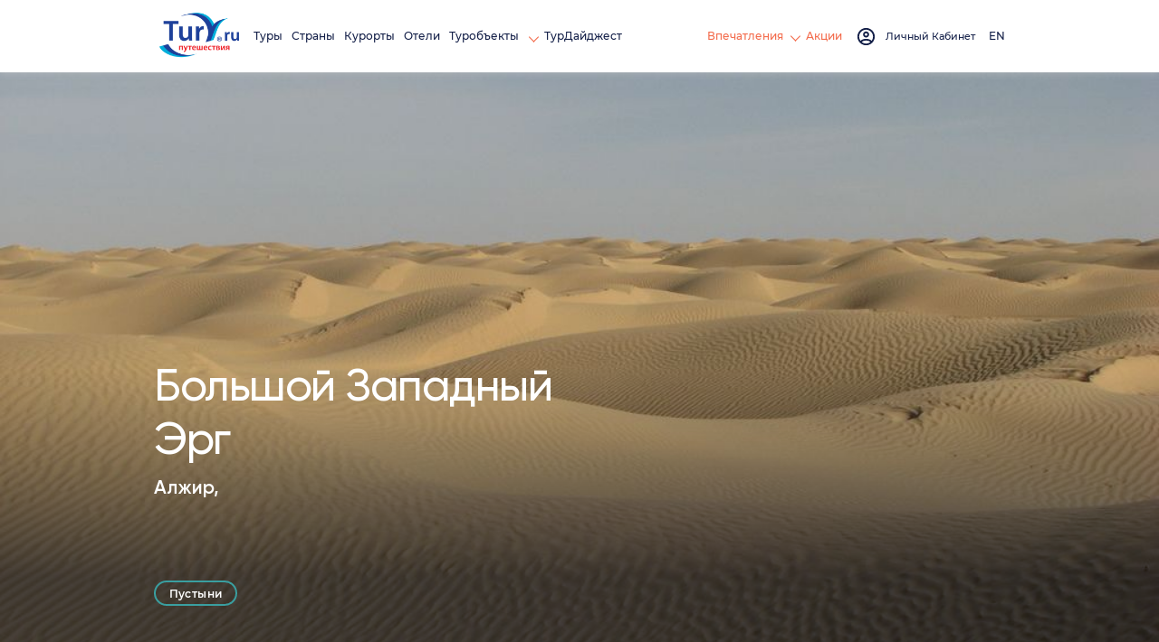

--- FILE ---
content_type: text/html; charset=utf-8
request_url: https://tury.ru/sight/id/15733-bolshoy-zapadnyy-erg-15733
body_size: 12785
content:
<!doctype html>
<html lang="ru">
<head>
   <meta charset="utf-8">
	<title>Большой Западный Эрг. Алжир, </title>
	<meta name="description" content="В Алжире, расположенном на Средиземноморском побережье Африки, можно отыскать несколько самых суровых, но и прекрасных ландшафтов на Земле. На территории страны, ограниченной с севера и юга горными хребтами и плато и пересеченной пустыней Сахара, нах" />
	<link rel="canonical" href="https://tury.ru/sight/id/15733-bolshoy-zapadnyy-erg-15733" />   <meta name="viewport" content="width=device-width, initial-scale=1">
	<link rel="stylesheet" href="/_css2/s0715.css">

	<link rel="stylesheet" href="/_css2/style_2025.css">
	<style> .title .h1 { font-size: 50px; } </style>
	<link rel="icon" href="/favicon_ru.ico" type="image/x-icon">
	<link href="/favicon_ru.ico" rel="shortcut icon">
	<meta name="yandex-verification" content="7902bc279be1e79e" />
	<meta name="partnerboostverifycode" content="32dc01246faccb7f5b3cad5016dd5033" />
	<meta property="og:image" content="https://tury.ru/turyclub.img.php?src=7786c37b1057e8daa197cb1d7cc8aec7%2FxXnoo_7x%2F58aeca9e31306.jpg&img=f1fbe96e7d8accc11554d77c0f07ceca" /><meta name="twitter:image" content="https://tury.ru/turyclub.img.php?src=7786c37b1057e8daa197cb1d7cc8aec7%2FxXnoo_7x%2F58aeca9e31306.jpg&img=f1fbe96e7d8accc11554d77c0f07ceca" />	


		<script>
	  var _paq = window._paq = window._paq || [];
	  _paq.push(['trackPageView']);
	  _paq.push(['enableLinkTracking']);
	  (function() {
	    var u="//tury.ru/__matomo/";
	    _paq.push(['setTrackerUrl', u+'matomo.php']);
	    _paq.push(['setSiteId', '1']);
	    var d=document, g=d.createElement('script'), s=d.getElementsByTagName('script')[0];
	    g.async=true; g.src=u+'matomo.js'; s.parentNode.insertBefore(g,s);
	  })();
	</script>
    </head>
<body>
   <div class="wrapper">
      <header class="header" >
         <div class="header__container container flex">
            <div class="header__left flex">
	           <a href="//tury.ru/" class="header__logo" aria-label="tury.ru Logo">
                  <picture>
                     <source srcset="//tury.ru/_img2/logo_ru.png" type="image/png"><img src="//tury.ru/_img2/logo_ru.png" alt="tury.ru Logo" class="img">
                  </picture>
               </a>
               <nav class="header__menu header-menu">
                  <ul class="header-menu__list flex">
                     <li class="header-menu__item"> <a href="//tury.ru/offers" class="header-menu__link link">Туры</a> </li>
                     <li class="header-menu__item"> <a href="//tury.ru/country/" class="header-menu__link link">Страны</a> </li>
                     <li class="header-menu__item"> <a href="//tury.ru/resort/" class="header-menu__link link">Курорты</a> </li>
                     <li class="header-menu__item"> <a href="//tury.ru/hotel/" class="header-menu__link link">Отели</a> </li>

                     <li data-menu="hover" class="header-menu__item"> <a href="//tury.ru/sight/" class="header-menu__link link">Туробъекты&nbsp;<span class="arrow arrow__yellow"></span></a>
                        <div class="header-submenu__body submenu__left">
                           <ul class="header-submenu__list">
                              <li class="header-submenu__item"> <a href="//tury.ru/sight/interesting.php" class="header-submenu__link link">Самое интересное</a> </li>
                              <li class="header-submenu__item"> <a href="//tury.ru/sight/culture.php" class="header-submenu__link link">Культура</a> </li>
                              <li class="header-submenu__item"> <a href="//tury.ru/sight/historical.php" class="header-submenu__link link">Наследие</a> </li>
                              <li class="header-submenu__item"> <a href="//tury.ru/sight/nature.php" class="header-submenu__link link">Природа</a> </li>
                              <li class="header-submenu__item"> <a href="//tury.ru/sight/religion.php" class="header-submenu__link link">Религия</a> </li>
                              <li class="header-submenu__item"> <a href="//tury.ru/sight/architecture.php" class="header-submenu__link link">Архитектура</a> </li>
                              <li class="header-submenu__item"> <a href="//tury.ru/sight/entertainment.php" class="header-submenu__link link">Развлечения</a> </li>
                           </ul>
                           <div class="header-submenu__img">
                              <picture>
                                 <source srcset="//tury.ru/_img2/menu-sights.webp" type="image/webp"><img src="//tury.ru/_img2/menu-sights.webp" loading="lazy" alt="Туробъекты" class="img">
                              </picture>
                           </div>
                        </div>
                     </li>

                     <li class="header-menu__item"> <a href="//tury.ru/digest/" class="header-menu__link link">ТурДайджест</a> </li>
                  </ul>
               </nav>
            </div>
            <div class="header__right flex">
               <div data-dropdown-menu="header" class="header__menu-mob">
                  <div class="container">
                     <ul class="header-menu__list flex ">
                        <li class="header-menu__item"> <a href="//tury.ru/offers" class="header-menu__link link">Туры</a> </li>
                        <li class="header-menu__item"> <a href="//tury.ru/country/" class="header-menu__link link">Страны</a> </li>
                        <li class="header-menu__item"> <a href="//tury.ru/resort/" class="header-menu__link link">Курорты</a> </li>
                        <li class="header-menu__item"> <a href="//tury.ru/hotel/" class="header-menu__link link">Отели</a> </li>
                        <li class="header-menu__item"> <a href="//tury.ru/sight/" class="header-menu__link link">Туробъекты</a> </li>
                        <li class="header-menu__item"> <a href="//tury.ru/digest/" class="header-menu__link link">ТурДайджест</a> </li>
                     </ul>
                     <ul class="header-menu__list flex">
<!--                         <li class="header-menu__item header-menu__item_small"> <a href="//tury.club/events" class="header-menu__link  link">События</a> </li> -->
						<li class="header-menu__item header-menu__item_small"> <a href="//tury.ru/otzyv/" class="header-menu__link link">Отзывы</a> </li>
						<li class="header-menu__item header-menu__item_small"> <a href="//tury.ru/photo/" class="header-menu__link link">Фото</a> </li>
						<li class="header-menu__item header-menu__item_small"> <a href="//tury.ru/video/" class="header-menu__link link">Видео</a> </li>
						<li class="header-menu__item header-menu__item_small"> <a href="//tury.ru/blog/" class="header-menu__link link">Блог</a> </li>
                        <li class="header-menu__item header-menu__item_small"> <a href="//tury.ru/deals/" class="header-menu__link  link">Акции</a> </li>
                     </ul>
                     <div class="header-menu__social social">
	                     <a href="//www.facebook.com/tury.club/" class="social__link"> <svg class="social__icon icon__fb"><use xlink:href="/_img2/sprite.svg#fb"></use></svg> </a>
	                     <a href="//www.instagram.com/tury.club/" class="social__link"> <svg class="social__icon icon__insta"><use xlink:href="/_img2/sprite.svg#insta"></use></svg> </a>
	                     <a href="//twitter.com/TuryClub" class="social__link"> <svg class="social__icon icon__youtube"><use xlink:href="/_img2/sprite.svg#twitter"></use></svg> </a>
	                 </div>
                  </div>
               </div>
               <nav class="header__menu header-menu">
                  <ul class="header-menu__list flex">
<!--                      <li class="header-menu__item"> <a href="//tury.club/events" class="header-menu__link header-menu__link_yellow link">События</a> </li> -->
                     <li data-menu="hover" class="header-menu__item">
                     	<a href="//tury.ru/otzyv/" class="header-menu__link header-menu__link_yellow link"> Впечатления <span class="arrow arrow__yellow"></span> </a>
                        <div class="header-submenu__body submenu__right">
                           <ul class="header-submenu__list">
                              <li class="header-submenu__item"> <a href="//tury.ru/otzyv/" class="header-submenu__link link">Отзывы</a> </li>
                              <li class="header-submenu__item"> <a href="//tury.ru/photo/" class="header-submenu__link link">Фото</a> </li>
                              <li class="header-submenu__item"> <a href="//tury.ru/video/" class="header-submenu__link link">Видео</a> </li>
                              <li class="header-submenu__item"> <a href="//tury.ru/blog/" class="header-submenu__link link">Блог</a> </li>
                           </ul>
                           <div class="header-submenu__img">
                              <picture>
                                 <source srcset="//tury.ru/_img2/menu-impr.webp" type="image/webp"><img src="//tury.ru/_img2/menu-impr.webp" loading="lazy" alt="Впечатления" class="img">
                              </picture>
                           </div>
                        </div>
                     </li>
                     <li class="header-menu__item"> <a href="//tury.ru/deals/" class="header-menu__link header-menu__link_yellow link">Акции</a> </li>
                  </ul>
               </nav>
               <a href="#" onclick='$("#login_popup").addClass("active");return false;' class="header__login flex" id="nologinmenu">
	              <svg class="header__login_icon icon__login">
                     <use xlink:href="/_img2/sprite.svg#login"></use>
                  </svg> <span class="header__login_link link" id="lk_lbl" data-val="Личный Кабинет"></span>
               </a>
               <div data-dropdown-btn="menu" class="burger burger__menu-mob"> <span></span> <span></span> <span></span> </div>


               <div class="header__item-action-btn-main account-messages" id="top_notify_block"><img src="/im/loading.gif" width="24" height="24"></div>

               <div class="header__account account flex" data-dropdown-btn="account" id="loginmenu">
               </div>

               <div class="header__lang lang-radio">
	                                                     <label class="lang-radio__label" onclick="window.open('https://tury.club/sight/id/15733-bolshoy-zapadnyy-erg-15733','_top')">
                 	  <input type="radio" name="lang"  class="lang-radio__custom">
                 	  	<span class="lang-radio__fake"></span> <span class="lang-radio__text"> EN </span>
                   </label>
                                  </div>

            </div>
         </div>
      </header><link rel="stylesheet" href="/_css2/viewbox.css">
<style>
	#map { min-height: 400px; }
	#reviews-hotel { padding:0; }
	.viewbox-container { z-index: 7000; }
	.showplace-info__content p { margin-bottom: 2px; font-family: "Montserrat-Regular", sans-serif; }
	.showplace-info__text strong { font-family: "Montserrat-Bold", sans-serif; }
	.showplace-info__text ul { list-style: circle; list-style-position: inside; margin-bottom: 16px; }
	.video { width: 100%;height: 100%; -o-object-fit: cover; object-fit: cover; }
	.youtube { width: 100%; height:500px; }


	#upload_popup_result {
		text-align: center;
		color: #555;
	}
	#upload_popup_result .chk {
		color: #19ce80;
		font-size: 78px;
	}
	#upload_popup_result .svd {
		font-size: 24px;
		margin-bottom: 16px;
	}
	#upload_popup_result .yg {
		font-size: 16px;
		margin-bottom: 16px;
	}
	#upload_popup_result .tmc {
		color: #13b36e;
	    font-size: 63px;
	    margin-right: 8px;
	    font-weight: bold;
	}
	#upload_popup_result .tmt {
		font-size: 16px;
		top: -20px;
		position: relative;
	}
	#upload_popup_result .btn {
		margin-top: 16px;
		width: 90%;
		height: 44px;
	}
	.upload-media-res__popup .popup__content {
	    max-width: unset;
	    width: 100%;
	    max-width: 500px;
	    min-width: 360px;
	    height: 420px;
	    max-height: unset;
	    padding: 20px;
	    border-radius: 24px;
	    overflow:scroll;
	}

	.drag_txt {
		font-size:15px;font-weight:500;color:#0b1b2b;margin:10px 0;
	}

	#fixit_popup .popup__content {
	    max-width: unset;
	    width: 100%;
	    max-width: 600px;
	    min-width: 360px;
	    height: 416px;
	    max-height: 450px;
	    padding: 20px;
	    border-radius: 24px;
	    overflow:scroll;
	}

	#write_resp_btn { float:right; margin:16px; }

	@media (max-width: 500px) {
		#popup_upload_content { max-width: 98%; min-width:360px;padding:12px;margin-top:auto !important;height:calc(100vh - 20px);border-radius:24px;overflow:scroll;}
		.drag_txt.desk { display:none; }
		.drag_txt.mob { display:block; }

		#fixit_popup .popup__content { max-width: 98%; min-width:360px;padding:12px;border-radius:24px;max-height:416px; }

		#write_resp_btn { float:none; margin:auto; }
	}
	@media (max-width: 767.98px) {
		#popup_upload_content { max-width: 100%; min-width:360px;padding:12px;margin-top:auto !important;border-radius:24px;max-height:450px;}
		.drag_txt.desk { display:none; }
		.drag_txt.mob { display:block; }

		#fixit_popup .popup__content { max-width: 98%; min-width:360px;padding:12px;border-radius:24px;max-height:416px;}

		#write_resp_btn { float:none; margin:auto; }
	}
	.upload-media__popup .popup__content { height: fit-content; max-height: 80%; overflow: scroll; }

	em { color:#333 !important; }

	.upload_media { border-radius: 24px;  }



	.obj_offers_wrap {
		margin-bottom: 16px;
		padding: 14px 20px;
		border: solid 1px #adadad;
		border-radius: 24px;
		background: #fff;
		background: linear-gradient(180deg, rgb(233 239 243 / 50%) 0%, rgba(255, 255, 255, 1) 20%);
	}
	.obj_offers_wrap img.ph {
		width: 100px;
		float: left;
		border-radius: 8px;
		margin: 0 10px 8px 0;
		border: solid 1px #ccc;
	}
	.obj_offers_wrap h4 {
		font-size: 1.05rem;
		font-weight: 500;
		margin-bottom: 6px;
	}
	.obj_offer {
		display: table;
		clear: both;
		width: 100%;
		margin-top: 8px;
		border-top: solid 1px #eee;
		padding-top: 16px;
	}
	.obj_offer .dur {
		color: #444;
		float: left;
		padding-top: 4px;
	}
	.obj_offer .dur i.fa-clock {
		margin-right: 2px;
	}
	.obj_offer .price {
		color: #ff5d03;
		float: right;
		font-size: 1.25rem;
	}
	@media (max-width: 1332px) {
		.obj_offer .dur {
			clear:both;
		}
		.obj_offers_wrap img.ph {
			width: 100%;
		}
	}
	@media (max-width: 767.98px) {
	    .showplace-info__content {
			display: block;
	    }
	    .showplace-info__column:last-child {
			display: block;
		    width: 100%;
		    margin-top: 24px;
	    }
		.showplace-info__text {
		    font-size: 14px;
		}
	}

		#pma_cont a.l { position: relative; }
		#pma_cont .pim { width:100%; position: relative; border-radius: 24px 24px 0 0; }
		#pma_cont .np { opacity:.7; }
		#pma_cont h3 { position: absolute;margin: 0 16px 50px 16px;color:#fff;font-size:20px;text-shadow: 1px 1px 10px #444;bottom: 0;font-family: "Montserrat-Bold", sans-serif; width:100%; }
		#pma_cont h4 { position: absolute;margin: 0 16px 20px 16px;color:#fff;font-size:16px;text-shadow: 1px 1px 10px #444;bottom: 0; width:100%; }
		#pma_cont .rta { position: absolute;margin: 0 20px 20px 8px;color:#fff;font-size:24px;text-shadow: 1px 1px 10px #444;bottom: 0; right:0; }
		#pma_cont .rta i { margin-right:8px; }
		#pma_cont p.btns { text-align:center; margin: 24px 0 8px 0; }
		#pma_cont p.btns a { width: 40px;height: 40px;display: inline-block;border-radius: 100%;background-color: #f2f2f2;color: #5d5d5d;font-size: 19px;padding: 9px;margin: 0 8px; }
		#pma_cont p.btns a:hover { background-color:#e2e2e2; }
		#pma_cont .ab { margin: 12px 16px; font-size: 15px; line-height: 150%; }
		#pma .popup__content { max-width: unset;width: 100%;max-width: 600px;min-width: 350px;height:fit-content;max-height:unset;padding:1px;border-radius: 24px; }
		#pma_cont a.hrt i.e1 { color: #fb3f00; }
		#map { height: 550px; margin-bottom: 8px; }
		#pma h5 { margin:16px 24px 8px; font-size:21px; color:#222; }
		#pma .stars {position: absolute;right: 50px;margin-top: -40px;text-align: center;}
		#pma .stars .rt {font-size: 21px;background: #fff;border-radius: 100%;padding: 8px;width: 40px;height: 40px;text-align: center;color: #777;margin: 0 3px;}
		#pma .stars .rt:hover, #pma .stars .active { background: linear-gradient(140deg, rgba(255, 132, 0, 1) 0%, rgba(252, 69, 130, 1) 100%);color: transparent;background-clip: text; }
		#pma textarea {width: calc(100% - 40px);margin: 12px 20px;border: solid 1px #ccc;border-radius: 8px;padding: 8px;}
		#pma button.cancel {width: calc(50% - 40px);border: solid 1px #ccc;border-radius: 8px;padding: 10px 16px;margin: 0 10px 0 20px;background:#fff}
		#pma button.send {width: calc(50% - 28px);border: solid 1px rgba(0, 0, 0, 0);border-radius: 8px;padding: 10px 16px;margin: 0 20px 0 10px;color: #fff;background: #ff8400;background: linear-gradient(140deg,rgba(255, 132, 0, 1) 0%, rgba(252, 69, 130, 1) 100%);}
		#pma .route p { margin: }
		@media (max-width: 500px) {
			#map { height: 320px; }
				#pma .popup__content { max-width: 98%; }
				.object-tur__title .h1 { font-size: 34px; }
			#pma .stars {margin-top: -27px;}
				#pma .stars .rt { font-size: 19px; padding:3px; }
				#pma h5 { margin: 14px 24px 11px; }
				#pma textarea { width: calc(100% - 40px);margin: 6px 20px; }
		}
		@media (max-width: 767.98px) {
			#map { height: 350px; }
				#pma .popup__content { max-width: 380px; }
				.object-tur__title .h1 { font-size: 34px; }
			#pma .stars {margin-top: -27px;}
				#pma .stars .rt { font-size: 19px; padding:3px; }
				#pma h5 { margin: 14px 24px 11px; }
				#pma textarea { width: calc(100% - 40px);margin: 6px 20px; }
		}
		#pma .close {background: #fff;border-radius: 100%;opacity: 0.3;}
		#map_search_txt {position: absolute;left: 40px;top: 0;background: #fff;padding: 6px;border: solid 1px #ccc;border-radius:5px;width: 250px;box-shadow: 1px 1px 3px #444;}
		#map_search_res {position: absolute;left: 44px;top: 28px;background: #fff;padding: 6px;border: solid 1px #ccc;border-radius: 0 0 5px 5px;width: 242px;box-shadow: 1px 1px 3px #444;display: none;}
		.msr_line { display:block; margin-bottom:6px;cursor:pointer;color:#197ad7; }


	#popup_result {
		text-align: center;
		color: #555;
	}
	#popup_result .chk {
		color: #19ce80;
		font-size: 60px;
	}
	#popup_result .svd {
		font-size: 24px;
		margin-bottom: 16px;
	}
	#popup_result .yg {
		font-size: 16px;
		margin-bottom: 16px;
	}
	#popup_result .tmc {
		color: #13b36e;
	    font-size: 63px;
	    margin-right: 8px;
	    font-weight: bold;
	}
	#popup_result .tmt {
		font-size: 16px;
		top: -20px;
		position: relative;
	}
	#popup_result .btn {
		margin-top: 36px;
		width: 90%;
		height: 44px;
	}

</style>


<div class="popup popup-map-obj" id="pma">
    <div class="fader-popup" data-btn="close"></div>
    <div class="popup__body">
        <div class="popup__content">
            <div class="close" data-btn="close"><span class="close__line"></span> <span class="close__line"></span></div>
            <div class="popup__wrapper" id="pma_cont">
            	
				<div class='rtg'>
					<h5>Оценить</h5>
					<div class='stars'>
						<input type='hidden' id='rt_val_15733' value='0'>
						<a href='#' onclick='rt(15733,1);return false;' class='rt rt_1'><i class='far fa-star'></i></a>
						<a href='#' onclick='rt(15733,2);return false;' class='rt rt_2'><i class='far fa-star'></i></a>
						<a href='#' onclick='rt(15733,3);return false;' class='rt rt_3'><i class='far fa-star'></i></a>
						<a href='#' onclick='rt(15733,4);return false;' class='rt rt_4'><i class='far fa-star'></i></a>
						<a href='#' onclick='rt(15733,5);return false;' class='rt rt_5'><i class='far fa-star'></i></a>
					</div>
					<textarea rows='8' id='obj_review_15733' placeholder='Поделитесь впечатлениями...'></textarea>
					<div id='rt_err'></div>
					<button class='cancel' onclick="$('#pma').removeClass('active');">Отмена</button>
					<button class='send' id='send_obj_rate_btn_15733' onclick='rating_send(15733);'>Сохранить</button>
				</div>
            </div>
        </div>
    </div>
</div>


	  <div class="popup upload-media__popup" data-popup="popup-user-media-upload" id="upload_popup">
		<div class="fader-popup" data-btn="close"></div>
		<div class="popup__body" style="overflow:scroll;">
		  <div class="popup__content" id="popup_upload_content">
			<div class="close" data-btn="close"><span class="close__line"></span><span class="close__line"></span></div>
			<div style="margin:0;font-weight:600;font-size:21px;color:#0B1B2B;margin-bottom:16px;margin:2px 0 12px 0;">Загрузите Фото или Видео</div>
			<div style="margin:4px 0 0;color:#4A5B6A;font-size:14px;margin-bottom:16px;">Загрузите свои фото/видео или вставьте ссылку на YouTube.</div>
			<div style="">
				<form onsubmit="upload_yt();return false;" id="yt_form" class="yt_load" style="background-color: #f4f7fa;border-radius: 12px;border: 1px solid #E2E8F0;padding: 10px;margin-bottom: 24px;text-align: center;">
					<input type="hidden" name="action" value="upload_from_object">
					<input type="hidden" name="ob" value="15733">
					<span style="border-radius: 100%;background-color: #f00;color: #fff;width: 30px;height: 30px;display: inline-block;font-size: 14pt;text-align: center;margin-right: 8px;">▶</span>
					<input type="text" id="yt_video" name="video_link" placeholder="Введите ссылку на YouTube (https://youtu.be/...)" style="width: calc(100% - 184px);border: 1px solid var(--border-subtle); background: #fff; padding: 10px 12px; border-radius: 10px; font-size: 14px; color: var(--text-primary); font-family: system-ui, -apple-system, Segoe UI, Roboto, Inter, sans-serif; transition: all 0.15s;">
					<button type="submit" style="border-radius:16px;padding:10px 17px;font-weight:600;cursor: pointer;border: 1px solid transparent;font-size: 15px;transition:all 0.15s;margin-left:8px;" class="btn btn__orange" id="yt_upload_btn">Загрузить</button>
				</form>

				<form action="/my/gallery.php" id="dz_popup" class="upl_area">
					<input type="hidden" name="action" value="upload_from_object">
					<input type="hidden" name="ob" value="15733">
					<div onclick="$('#dz_popup').click();" style="display:inline-block;width: 48px;height: 48px;border-radius: 12px;background: #f1f1f1;color:#1565c0;padding-top: 12px;">
<svg xmlns="http://www.w3.org/2000/svg" width="24" height="24" viewBox="0 0 24 24" fill="none" stroke="currentColor" stroke-width="2" stroke-linecap="round" stroke-linejoin="round" class="lucide lucide-upload" data-filename="components/media/DropZone" data-linenumber="169" data-visual-selector-id="components/media/DropZone169" data-source-location="components/media/DropZone:169:12" data-dynamic-content="false"><path d="M21 15v4a2 2 0 0 1-2 2H5a2 2 0 0 1-2-2v-4"></path><polyline points="17 8 12 3 7 8"></polyline><line x1="12" x2="12" y1="3" y2="15"></line></svg>
					</div>
					<div class="desk">Перетащите сюда свои фото или видео</div>
					<div class="drag_txt" class="mob" style="display:none">Загрузите свои фото или видео</div>
					<div style="font-size:14px;color:#6b7b88;">или</div>
					<div style="margin:16px 0 32px;" onclick="$('#dz_popup').click();"><div style="font-weight:600;cursor:pointer;margin-top:16px;background-color:#fff;font-size: 13pt; padding: 20px 50px;" class="btn btn__orange_rev">Выбрать файлы</div></div>

					<div style="font-size: 12px;color:#6b7b88;margin: 24px 0 12px 0">До 50 файлов. До 200 MB каждый. Форматы: JPG, PNG, WEBP, MP4, MOV.</div>
				</form>
			</div>
			<form id="up-dz-prev">
				<input type="hidden" name="action" value="save_photo_title">
			</form>
			<div style="text-align:center;"><button class="btn btn__orange" style="opacity:.5" disabled="disabled" id="save_album_btn" onclick="save_album();return false;">Сохранить альбом</button></div>

		  </div>
		</div>
	  </div>
	  <div class="popup upload-media-res__popup" data-popup="popup-user-media-upload-result" id="upload_popup_result">
		<div class="fader-popup" data-btn="close"></div>
		<div class="popup__body">
		  <div class="popup__content">
			<div class="chk">✓</div>
			<div class="svd">Альбом успешно сохранён!</div>
			<div class="yg">Вы получили</div>
			<div class="tm"><span class="tmc"></span><span class="tmt">TM</span></div>
			<div><button class="btn btn__orange" onclick="$('#upload_popup_result').removeClass('active');">Закрыть</button></div>
		  </div>
		</div>
	  </div>

	  <div class="popup fixit__popup" data-popup="popup-obj-fixit" id="fixit_popup">
		<div class="fader-popup" data-btn="close"></div>
		<div class="popup__body">
		  <div class="popup__content">
			<div class="close" data-btn="close"><span class="close__line"></span><span class="close__line"></span></div>
			<div style="font-weight: 600;font-size: 21px;color: #444;margin: 2px 0 24px 0;">Предложить исправление</div>

			<textarea id="fixit_txt" rows="8" style="width: 100%;border-radius:16px;padding:10px 12px;" placeholder="Помогите нам улучшить информацию об этом туробъекте..."></textarea>

			<div id="fixit_result" style="margin: 16px 2px;color: #2169a8;font-size: 13px;padding: 16px;background: #ebf7ff;border-radius: 16px;"><i class="fas fa-info-circle"></i> Ваше сообщение будет рассмотрено администрацией. Мы стараемся поддерживать информацию актуальной.</div>

			<div style="margin-top:24px;">
				<button class="btn btn__orange_rev" style="width:130px" onclick="$('#fixit_popup').removeClass('active');">Отмена</button>
				<button class="btn btn__orange" style="float:right;width:180px" onclick="fixit_send(15733);">Отправить</button>
			</div>
		  </div>
		</div>
	  </div>
		<div class="popup upload-media-res__popup" id="popup_result">
			<div class="fader-popup" data-btn="close"></div>
			<div class="popup__body">
			  <div class="popup__content">
				<div class="chk">✓</div>
				<div class="svd">Отзыв успешно сохранён!</div>
				<div class="yg">Вы получили</div>
				<div class="tm"><span class="tmc"></span><span class="tmt">TM</span></div>
				<div><button class="btn btn__orange" onclick="$('#popup_result').removeClass('active');">Закрыть</button></div>
			  </div>
			</div>
		</div>

	  		<div class="page">
			<section class="page__showplace showplace">
				<picture>
					<source srcset="https://tury.ru/turyclub.img.php?src=7786c37b1057e8daa197cb1d7cc8aec7%2FxXnoo_7x%2F58aeca9e31306.jpg&img=f1fbe96e7d8accc11554d77c0f07ceca" type="image/jpeg"><img src="https://tury.ru/turyclub.img.php?src=7786c37b1057e8daa197cb1d7cc8aec7%2FxXnoo_7x%2F58aeca9e31306.jpg&img=f1fbe96e7d8accc11554d77c0f07ceca" alt="" class="showplace__bg">
				</picture>
				<div class="container">
					<div class="showplace__content flex">
						<div class="showplace__column flex">
							<div class="showplace__wrapp">
								<div class="showplace__title title"><div class="h1">Большой Западный Эрг</div></div>
								<div class="showplace__text">Алжир, </div>
							</div>
							<div class="fast-links flex">
																<a href="/sight/?tp=43" class="fast-links__item">Пустыни</a>
															</div>
						</div>
						<div class="object-info">
																				</div>
					</div>
				</div>
			</section>
			<section class="page__showplace-info showplace-info">
				<div class="container">
					<div class="bread-crumbs">
						<ul class="bread-crumbs__list flex">
							<li> <a href="/" class="bread-crumbs__link">TURY.RU </a> </li>
							<li> <a href="/sight/" class="bread-crumbs__link">ТурОбъекты </a> </li>
							<li> <a href="/sight/?cn=191" class="bread-crumbs__link">Алжир</a> </li>
							<li> <a href="/sight/?cn=191&ct=" class="bread-crumbs__link"></a> </li>
							<li> <span class="bread-crumbs__item"> Большой Западный Эрг</span></li>
						</ul>
					</div>
					<div class="showplace-info__content flex">
						<div class="showplace-info__column">
							<div class="texttop" style="margin-bottom:16px;">
								<button id="hrt" onclick="obj_heart(15733);" data-val="0" data-txt-in="В&nbsp;избранное" data-txt-out="В&nbsp;избранном" class="e0"><i class="far fa-heart"></i>&nbsp;&nbsp;В&nbsp;избранное</button>
								<button id="fixit" onclick="obj_fixit(15733);" style="float:right;border-radius:24px;border:solid 1px #ccc;padding:10px 16px;background:#fbfbfb;"><i class="fas fa-exclamation-circle"></i>&nbsp;&nbsp;Предложить исправление</button>
							</div>
							<style>
								@media (max-width: 767.98px) { .texttop { font-size:12px; } .showplace-info__content { margin: 0; } }
								#hrt { border-radius:24px;border: solid 1px #ccc;padding: 10px 16px;background: #fbfbfb; }
								#hrt.e1 { color: #fb3f00; border-color: #f96d10; }
							</style>

							<div class="showplace-info__text" style="clear:both;"><p>В Алжире, расположенном на Средиземноморском побережье Африки, можно отыскать несколько самых суровых, но и прекрасных ландшафтов на Земле. На территории страны, ограниченной с севера и юга горными хребтами и плато и пересеченной пустыней Сахара, находится несколько крупнейших в мире континентальных систем дюн, в том числе Большой Западный Эрг и Большой Восточный Эрг (или Большая Западная и Большая Восточная песчаные пустыни). <br /><br />Считается, что, находясь в низменных котловинах, они представляют собой остатки древних морей или озер. В отличие от почвы большей части Сахары, в основном покрытой различной величины камнями, эрги (песчаные массивы) являются воплощением знакомого каждому из нас образа пустыни, по которой убегают вдаль бесконечные гряды волн золотого песка.<br /><br />Здесь нет оазисов, никто не живет в этом краю, нет в нем дорог и деревень. Дорога огибает южный край Большого Западного Эрга, открывая великолепные, хотя и далекие, виды на дюны, кроме того, внутрь песчаной пустыни можно войти на небольшое расстояние из расположенных на её краю в оазисах поселков, таких как Эль-Голеа, Бени-Аббес и Тархит. Песчаные колоссы вселяют трепет в душу любого человека, помогая ему переосмыслить свою жизнь и осознать величие Земной природы.</p></div>
						</div>
						<div class="showplace-info__column">

						</div>
					</div>
				</div>
			</section>






			<section class="page__slider-basic slider-basic slider-basic_gallery" style="margin-bottom:0;">
				<div class="container">
					<div class="slider-basic__header flex">
						<div class="slider-basic__title title"><div class="h2 mb-none mt-15">Галерея</div></div>
						<div class="slider-basic__wrap flex">
							<div class="slider-basic__control flex">

								<a href="https://tury.ru/user/profile.php?v=photo&cn=&ct=&ex=15733" class="hotel-reviews__btn btn btn__orange_rev" onclick="goUpload();return false;">Загрузить фото или видео</a>
							</div>
						</div>
					</div>
					<div class="slider-basic__body slider" data-slider="basic-gallery" uk-lightbox="animation:fade">
						<a href="https://tury.ru/turyclub.img.php?src=7786c37b1057e8daa197cb1d7cc8aec7%2FxXnoo_7x%2F58aeca9e31306.jpg&img=f1fbe96e7d8accc11554d77c0f07ceca&.jpg" class="slider-basic__item" data-viewbox-title="Большой Западный Эрг"  data-caption="Большой Западный Эрг">
							<div class="slider-basic__img">
								<picture><source srcset="https://tury.ru/turyclub.img.php?src=7786c37b1057e8daa197cb1d7cc8aec7%2FxXnoo_7x%2F58aeca9e31306.jpg&img=f1fbe96e7d8accc11554d77c0f07ceca&.jpg" type="image/jpeg"><img src="https://tury.ru/turyclub.img.php?src=7786c37b1057e8daa197cb1d7cc8aec7%2FxXnoo_7x%2F58aeca9e31306.jpg&img=f1fbe96e7d8accc11554d77c0f07ceca&.jpg" alt="Большой Западный Эрг" title="Большой Западный Эрг" class="img"></picture>
							</div>
						</a>
						<a href="https://tury.ru/turyclub.img.php?src=7786c37b1057e8daa197cb1d7cc8aec7%2F6y2w3M3c%2F58aeca9e31ba9.jpg&img=aff4bd1cccae28a60ffc114525680e61&.jpg" class="slider-basic__item" data-viewbox-title="Большой Западный Эрг"  data-caption="Большой Западный Эрг">
							<div class="slider-basic__img">
								<picture><source srcset="https://tury.ru/turyclub.img.php?src=7786c37b1057e8daa197cb1d7cc8aec7%2F6y2w3M3c%2F58aeca9e31ba9.jpg&img=aff4bd1cccae28a60ffc114525680e61&.jpg" type="image/jpeg"><img src="https://tury.ru/turyclub.img.php?src=7786c37b1057e8daa197cb1d7cc8aec7%2F6y2w3M3c%2F58aeca9e31ba9.jpg&img=aff4bd1cccae28a60ffc114525680e61&.jpg" alt="Большой Западный Эрг" title="Большой Западный Эрг" class="img"></picture>
							</div>
						</a>
						<a href="https://tury.ru/turyclub.img.php?src=7786c37b1057e8daa197cb1d7cc8aec7%2F8YC4CLBm%2F58aeca9e442d9.jpg&img=f5eb64aa26c7ea6c4303878950358078&.jpg" class="slider-basic__item" data-viewbox-title="Большой Западный Эрг"  data-caption="Большой Западный Эрг">
							<div class="slider-basic__img">
								<picture><source srcset="https://tury.ru/turyclub.img.php?src=7786c37b1057e8daa197cb1d7cc8aec7%2F8YC4CLBm%2F58aeca9e442d9.jpg&img=f5eb64aa26c7ea6c4303878950358078&.jpg" type="image/jpeg"><img src="https://tury.ru/turyclub.img.php?src=7786c37b1057e8daa197cb1d7cc8aec7%2F8YC4CLBm%2F58aeca9e442d9.jpg&img=f5eb64aa26c7ea6c4303878950358078&.jpg" alt="Большой Западный Эрг" title="Большой Западный Эрг" class="img"></picture>
							</div>
						</a>
						<a href="https://tury.ru/turyclub.img.php?src=7786c37b1057e8daa197cb1d7cc8aec7%2FvHz9f2b1%2F58aeca9e353e7.jpg&img=d5bde57140d7eb0c44e06fea7fbf3764&.jpg" class="slider-basic__item" data-viewbox-title="Большой Западный Эрг"  data-caption="Большой Западный Эрг">
							<div class="slider-basic__img">
								<picture><source srcset="https://tury.ru/turyclub.img.php?src=7786c37b1057e8daa197cb1d7cc8aec7%2FvHz9f2b1%2F58aeca9e353e7.jpg&img=d5bde57140d7eb0c44e06fea7fbf3764&.jpg" type="image/jpeg"><img src="https://tury.ru/turyclub.img.php?src=7786c37b1057e8daa197cb1d7cc8aec7%2FvHz9f2b1%2F58aeca9e353e7.jpg&img=d5bde57140d7eb0c44e06fea7fbf3764&.jpg" alt="Большой Западный Эрг" title="Большой Западный Эрг" class="img"></picture>
							</div>
						</a>
						<a href="https://tury.ru/turyclub.img.php?src=7786c37b1057e8daa197cb1d7cc8aec7%2FE7eIIjIU%2F58aeca9e429cb.jpg&img=b3dcd180e5c617eb5978d4529d993d6b&.jpg" class="slider-basic__item" data-viewbox-title="Большой Западный Эрг"  data-caption="Большой Западный Эрг">
							<div class="slider-basic__img">
								<picture><source srcset="https://tury.ru/turyclub.img.php?src=7786c37b1057e8daa197cb1d7cc8aec7%2FE7eIIjIU%2F58aeca9e429cb.jpg&img=b3dcd180e5c617eb5978d4529d993d6b&.jpg" type="image/jpeg"><img src="https://tury.ru/turyclub.img.php?src=7786c37b1057e8daa197cb1d7cc8aec7%2FE7eIIjIU%2F58aeca9e429cb.jpg&img=b3dcd180e5c617eb5978d4529d993d6b&.jpg" alt="Большой Западный Эрг" title="Большой Западный Эрг" class="img"></picture>
							</div>
						</a>
						<a href="https://tury.ru/turyclub.img.php?src=7786c37b1057e8daa197cb1d7cc8aec7%2F-kcsRIiv%2F58aeca9e86982.jpg&img=48e8c9eca6c483da26491277cba8d2cd&.jpg" class="slider-basic__item" data-viewbox-title="Большой Западный Эрг"  data-caption="Большой Западный Эрг">
							<div class="slider-basic__img">
								<picture><source srcset="https://tury.ru/turyclub.img.php?src=7786c37b1057e8daa197cb1d7cc8aec7%2F-kcsRIiv%2F58aeca9e86982.jpg&img=48e8c9eca6c483da26491277cba8d2cd&.jpg" type="image/jpeg"><img src="https://tury.ru/turyclub.img.php?src=7786c37b1057e8daa197cb1d7cc8aec7%2F-kcsRIiv%2F58aeca9e86982.jpg&img=48e8c9eca6c483da26491277cba8d2cd&.jpg" alt="Большой Западный Эрг" title="Большой Западный Эрг" class="img"></picture>
							</div>
						</a>
						<a href="https://tury.ru/turyclub.img.php?src=7786c37b1057e8daa197cb1d7cc8aec7%2FOpDu_oe7%2F58aeca9e71a6a.jpg&img=583f82a7642a8b77a4b41d2f5e655b8d&.jpg" class="slider-basic__item" data-viewbox-title="Большой Западный Эрг"  data-caption="Большой Западный Эрг">
							<div class="slider-basic__img">
								<picture><source srcset="https://tury.ru/turyclub.img.php?src=7786c37b1057e8daa197cb1d7cc8aec7%2FOpDu_oe7%2F58aeca9e71a6a.jpg&img=583f82a7642a8b77a4b41d2f5e655b8d&.jpg" type="image/jpeg"><img src="https://tury.ru/turyclub.img.php?src=7786c37b1057e8daa197cb1d7cc8aec7%2FOpDu_oe7%2F58aeca9e71a6a.jpg&img=583f82a7642a8b77a4b41d2f5e655b8d&.jpg" alt="Большой Западный Эрг" title="Большой Западный Эрг" class="img"></picture>
							</div>
						</a>
						<a href="https://tury.ru/turyclub.img.php?src=7786c37b1057e8daa197cb1d7cc8aec7%2FgE_uAHCB%2F58aeca9e3cbef.jpg&img=a324925437d6a9897eba443f2f200f6d&.jpg" class="slider-basic__item" data-viewbox-title="Большой Западный Эрг"  data-caption="Большой Западный Эрг">
							<div class="slider-basic__img">
								<picture><source srcset="https://tury.ru/turyclub.img.php?src=7786c37b1057e8daa197cb1d7cc8aec7%2FgE_uAHCB%2F58aeca9e3cbef.jpg&img=a324925437d6a9897eba443f2f200f6d&.jpg" type="image/jpeg"><img src="https://tury.ru/turyclub.img.php?src=7786c37b1057e8daa197cb1d7cc8aec7%2FgE_uAHCB%2F58aeca9e3cbef.jpg&img=a324925437d6a9897eba443f2f200f6d&.jpg" alt="Большой Западный Эрг" title="Большой Западный Эрг" class="img"></picture>
							</div>
						</a>
					</div>
					<div class="slider-basic__arrow" style="position:relative;opacity:.9;" id="gal_arws"></div>
					<style>#gal_arws .slick-next { left: 100%; margin-left: -119px; } #gal_arws button { top:-190px; } </style> 
				</div>
			</section>



			<section class="page__about-hotel about-hotel" id="location" data-scroll="section">
				<div class="container">
					<div class="about-hotel__head flex justify-sb">
						<div class="about-hotel__title title flex">
							<div class="h2 mb-none mt-15">Расположение</div>
						</div>
						<div class="about-hotel__wrapp flex">
						</div>

					</div>
					<div class="about-hotel__content flex justify-sb">
						<div class="about-hotel__wrapper">
							<div class="only_one_photo">
							  <div class="" id="full_map" style="display:block; width:100%; min-width:300px; height:400px;"></div>
							</div>
						</div>
						<div class="about-hotel__wrapper" style="display: block">
							<div class="about-hotel__item" style="display: block">

								<div class="hotel-contact justify-sb">
									<div class="hotel-contact__wrapp" style="line-height: 200%;">
										<div class="hotel-contact__item" style="margin-bottom:16px;padding-bottom:8px;border-bottom:solid 1px #ccc;">
											<div class="hotel-contact__title">Большой Западный Эрг</div>
										</div>
										<div class="hotel-contact__item" style="margin-bottom:16px;">
											<div class="hotel-contact__link">The Grand Erg Occidental (sand dune region) of north-central Algeria</div>
										</div>
																				<div class="hotel-contact__item" style="margin-bottom:16px;">
											<div class="hotel-contact__link"><img src="/_img2/pointer.png" style="height:18px;display:inline-block;vertical-align:middle;">&nbsp;30.6707, 1.83746</div>
										</div>
																																								<div class="hotel-contact__item" style="margin-top:30px;">
										  <div class="provider-card__description provider-card__description-socials">
											<div class="flex t-c">
											  											  											  											  											  											  											  											  											  											  											  											  											  											</div>
										  </div>
										</div>
									</div>
								</div>

							</div>
						</div>
					</div>
					<div class="about-hotel__text"><p></p></div>
				</div>
			</section>











			<section class="page__hotel-reviews hotel-reviews" id="reviews-hotel" data-scroll="section" style="margin-bottom:32px;">
				<div class="container">
					<a href="/my/otzyvy.php?action=new&cn=191&ct=&ex=15733" class="hotel-reviews__btn btn btn__orange" id="write_resp_btn" onclick="$('#pma').toggleClass('active');return false;">Написать свой отзыв</a>
					<div class="tabs">
						<ul class="tabs-nav flex ">
							<li class="tabs-nav__item">
								<a href="#tab1" data-id="tab1" class="tabs-nav__link">
									Отзывы 
									<span>(0)</span>
								</a>
							</li>
						</ul>
						<div class="tabs__content">
							<div class="tabs__item flex justify-sb" id="tab1" data-tab="item">
								<div class="hotel-reviews__column">
									<div class="hotel-reviews__row flex justify-sb">
									</div>
								</div>
								<div class="hotel-reviews__column total-rating">
									<div class="total-rating__content">
									</div>
								</div>
							</div>

						</div>
					</div>

				</div>
			</section>













	<footer class="footer">
         <div class="container">
            <div class="footer__content flex">
	           <a href="//tury.ru/" class="footer__logo">
                  <picture>
                     <source srcset="//tury.ru/_img2/logo.webp" type="image/webp"><img src="//tury.ru/_img2/logo.png" alt="tury.ru Logo" class="img">
                  </picture>
               </a>
               <div class="footer__nav footer-nav">
                  <div class="footer-nav__title">Разделы</div>
                  <ul class="footer-nav__list">
                     <li class="footer-nav__item"> <a href="//tury.ru/offers/" class="footer-nav__link">Туры</a> </li>
                     <li class="footer-nav__item"> <a href="//tury.ru/hotels/" class="footer-nav__link">Отели</a> </li>
                     <li class="footer-nav__item"> <a href="//tury.ru/sight/" class="footer-nav__link">ТурОбъекты</a> </li>
                     <li class="footer-nav__item"> <a href="//tury.ru/digest/" class="footer-nav__link">ТурДайджест</a> </li>
                     <li class="footer-nav__item"> <a href="//tury.club/events" class="footer-nav__link">События</a> </li>
                  </ul>
               </div>
               <div class="footer__nav footer-nav">
                  <div class="footer-nav__title">Впечатления</div>
                  <ul class="footer-nav__list">
                     <li class="footer-nav__item"> <a href="//tury.ru/otzyv/" class="footer-nav__link">Отзывы</a> </li>
                     <li class="footer-nav__item"> <a href="//tury.ru/photo/" class="footer-nav__link">Фото</a> </li>
                     <li class="footer-nav__item"> <a href="//tury.ru/video/" class="footer-nav__link">Видео</a> </li>
                     <li class="footer-nav__item"> <a href="//tury.ru/blog/" class="footer-nav__link">Блог</a> </li>
                  </ul>
               </div>
               <div class="footer__nav footer-nav">
                  <div class="footer-nav__title">Сотрудничество</div>
                  <ul class="footer-nav__list">
                     <li class="footer-nav__item"> <a href="//pro.rsrv.me/reg.php" class="footer-nav__link">Туристическим компаниям</a> </li>
                     <li class="footer-nav__item"> <a href="//pro.rsrv.me/reg.php" class="footer-nav__link">Гидам и экскурсоводам</a> </li>
                     <li class="footer-nav__item"> <a href="//pro.rsrv.me/reg.php" class="footer-nav__link">Музеям и туробъектам</a> </li>
                     <li class="footer-nav__item"> <a href="//pro.rsrv.me/reg.php" class="footer-nav__link">Организаторам мероприятий</a> </li>
                     <li class="footer-nav__item"> <a href="//pro.rsrv.me/reg.php" target="_blank" class="footer-nav__link">Комитетам и ТИЦ</a> </li>
                  </ul>
               </div>
               <div class="footer__nav footer-nav">
                  <div class="footer-nav__title">Компания</div>
                  <ul class="footer-nav__list">
                     <li class="footer-nav__item"> <a href="//tury.ru/about.php" class="footer-nav__link">О нас</a> </li>
                     <li class="footer-nav__item"> <a href="//tury.ru/rules.php" class="footer-nav__link">Правила и условия</a> </li>
                     <li class="footer-nav__item"> <a href="//tury.ru/politics.php" class="footer-nav__link">Политика конфиденциальности</a> </li>
                     <li class="footer-nav__item"> <a href="//tury.ru/advert/" class="footer-nav__link">Реклама</a> </li>
                     <li class="footer-nav__item"> <a href="mailto:katerina@tury.club" class="footer-nav__link">katerina@tury.club</a> </li>
                  </ul>
               </div>
            </div>
            <div class="footer__bottom flex"> <a href="//tury.ru/" class="footer__logo footer__logo_mob">
                  <picture>
                     <source srcset="//tury.ru/_img2/logo.webp" type="image/webp"><img src="//tury.ru/_img2/logo.png" loading="lazy" alt="" class="img">
                  </picture>
               </a>
               <div class="footer__copyright">
	               © 2001-<span>2026</span> ТУРЫ.ru ВСЕ ПРАВА ЗАЩИЩЕНЫ					<br>Сайт содержит рекламу. Информация о рекламодателе по ссылкам в статьях. Все права принадлежат авторам. Фото взяты из открытых источников. <a target="_blank" href="https://depositphotos.com/" style="color:#fff;">DepositPhotos.com</a>, <a target="_blank" href="https://unsplash.com" style="color:#fff;">Unsplash.com</a>, <a target="_blank" href="https://pixabay.com" style="color:#fff;">Pixabay.com</a>               </div>
            </div>
         </div>
      </footer>
   </div>
   <link rel="stylesheet" href="https://site-assets.fontawesome.com/releases/v5.15.4/css/all.css">   
      	<script src="/_js2/libs.min.js"></script>
   	<script src="/_js2/main.js?20230111-4"></script>

      	<script src="/_js2/tury.js?1757036938"></script>
   
<script src="/sight/js/main.js?3"></script>
<script src="/hotel/id2.js"></script>
<script src="/_js2/jquery.viewbox.min.js?3"></script>
<script> $(function(){ $(".viewbox").viewbox({
	margin: 10
}); }); </script>
<link rel="stylesheet" href="/uikit-3.23.13/css/uikit.min.css" />
<script src="/uikit-3.23.13/js/uikit.min.js"></script>
<script src="/uikit-3.23.13/js/uikit-icons.min.js"></script>

<script src="/_js2/dropzone.min.js"></script>
<script>


function rating_send(obid) {
	$(".send_obj_rate_btn_"+obid).attr("disabled","disabled").css("opacity",".5");
	$.get("/sight/jmap.php?a=rate&obid="+obid+"&rt="+$("#rt_val_"+obid).val()+"&c="+$("#obj_review_"+obid).val(), function( data ) {
		var j = JSON.parse(data);
		if (typeof j.result === "number") {
			iTMCounted = 10;
			$("#popup_result .tmc").html(iTMCounted);
			$("#popup_result").addClass("active");
			$("#pma").removeClass("active");

			window.setTimeout(function() { location.reload(); }, 2000);
		} else {
			$("#rt_err").html(data.result);
		}
		$(".send_obj_rate_btn_"+obid).removeAttr("disabled").css("opacity","1");
	});
}
function rt(obid,rate) {
	$("#rt_val_"+obid).val(rate);
	$("#pma a.rt i").removeClass("fas").removeClass("active");
	$("#pma a.rt i").addClass("far");
	for (r=1;r<=rate;r++) { $("#pma a.rt_"+r+" i").addClass("fas").addClass("active"); }
}


function obj_heart(obid) {
	if (isLogged != 1) {
		$("#login_popup").addClass("active");
	} else {
		if ($("#hrt").attr("data-val") == "1") { var val = 0; } else { var val = 1; }
		$("#hrt").css("opacity",".5");
		$.get("/sight/jmap.php?a=heart&obid="+obid+"&v="+val, function( data ) {
			$("#hrt").removeClass("e1").removeClass("e0").addClass("e"+val);
			$("#hrt").attr("data-val", val);
			if (val == 1) {
				$("#hrt").html("<i class='fas fa-heart'></i>&nbsp;&nbsp;"+$("#hrt").attr("data-txt-out"));
			} else {
				$("#hrt").html("<i class='far fa-heart'></i>&nbsp;&nbsp;"+$("#hrt").attr("data-txt-in"));
			}

		$("#hrt").css("opacity", "1");
		});
	}
}
function obj_fixit(obid) {
	if (isLogged != 1) {
		$("#login_popup").addClass("active");
	} else {
		$("#fixit_popup").addClass("active");
		$("#fixit_txt").focus();
	}
}

function fixit_send(obid) {
	$.ajax({ url: "/sight/jmap.php", 
		type: "POST",
		xhrFields: { withCredentials: true },
		data: { a: "fixit", obid: obid, f: $("#fixit_txt").val() },
		success: function(response) {
			$("#fixit_result").html(response);
			window.setTimeout(function() { $("#fixit_popup").removeClass("active"); }, 1000);
		},
		error: function(xhr, status, error) {
			$("#yt_video").focus(); return false;
		}
	});
}

function goUpload() {
	if (isLogged != 1) {
		$("#login_popup").addClass("active");
	} else {
		$("#upload_popup").addClass("active");
	}
}

function upload_yt() {
	if ($("#yt_video").val().length == 0) {
		$("#yt_video").focus();  return false;
	}
	$("#yt_upload_btn").attr("disabled","disabled").css("opacity",.5);
	$.ajax({ url: "https://upload.tury.ru/upload.php", 
		type: "POST",
		xhrFields: { withCredentials: true },
		data: $("#yt_form").serialize(),
		success: function(response) {
		  $("#up-dz-prev").append("<div class='dz-preview dz-file-preview title-added dz-processing dz-success dz-complete'><div class='dz-title'><textarea placeholder='Добавьте описание...' type='text' class='dz-title edit-review__input' name='t["+response+"]'></textarea></div><div class='dz-image'><img data-dz-thumbnail='' src='/im/yt.png'></div><div class='dz-details'></div><div class='dz-error-message'></div><div class='dz-success-mark'></div><div class='dz-error-mark'></div></div>");
		  document.getElementById("save_album_btn").scrollIntoView({ block: "nearest" });
		  $("#yt_video").val("");
		  $("#yt_upload_btn").removeAttr("disabled").css("opacity",1);
		  $("#save_album_btn").removeAttr("disabled").css("opacity",1);
		},
		error: function(xhr, status, error) {
			$("#yt_video").focus(); return false;
		}
	});

}

var iTMCounted = 0;

function save_album() {
	if ($("#up-dz-prev textarea").length) { 
		$("#save_album_btn").attr("disabled","disabled").css("opacity",.5);
		$.ajax({ url: "/my/gallery.php", 
			type: "POST",
			data: $("#up-dz-prev").serialize(),
			success: function(response) {
				$("#save_album_btn").removeAttr("disabled").css("opacity",1);
				$("#upload_popup_result .tmc").html(iTMCounted);
				$("#upload_popup").removeClass("active");
				$("#upload_popup_result").addClass("active");
			},
			error: function(xhr, status, error) {
				$("#save_album_btn").removeAttr("disabled").css("opacity",1);
			}
		});
	}
}

document.addEventListener("DOMContentLoaded", function() {
	Dropzone.autoDiscover = false;
	var myDropzone = new Dropzone("#dz_popup", {
	  url: "/my/gallery.php",
	  paramName: "file",
	  maxFiles: 50,
	  maxFilesize: 1000,
	  parallelUploads: 1,
	  acceptedFiles: ".jpg,.jpeg,.png,.webp,.mov,.mp4",
	  addRemoveLinks: false,
	  autoProcessQueue: true,
	  clickable: true,
	  previewsContainer: "#up-dz-prev",
	  thumbnailWidth:"300",
	  thumbnailHeight:"300",
	  withCredentials: true,
	  init: function() {
		this.on("complete", function (file) {
		  if (this.getUploadingFiles().length === 0 && this.getQueuedFiles().length === 0) {
			$("#save_album_btn").removeAttr("disabled").css("opacity",1);

			$("#turmoney_div .tmc").html(iTMCounted); $("#turmoney_div").show();
			window.setTimeout(function() { $("#turmoney_div").hide(1000); }, 2000);
		  }
		});
		this.on("success", function(file, response) {
		  iTMCounted += 10;
		  var previewElement = document.querySelector(".dz-preview.dz-complete");
		  if (previewElement) {
			//previewElement.scrollIntoView({ behavior: "smooth" });
		  }
		  $(file.previewElement).find("textarea").attr("name", "t["+response+"]");
		  if (response.substr(0,1) == "V") {
			  $(file.previewElement).find(".dz-image img").attr("src", "https://media.tury.ru/_video/0/"+response.substr(1)+".jpg");
			  iTMCounted += 90;
		  }
		});
		this.on("processing", function(file) {
		  if (file.type.startsWith("image/")) {
			this.options.url = "/my/gallery.php";
		  } else {
			this.options.url = "https://upload.tury.ru/upload.php";
		  }
		});
		this.on("addedfile", function(file) {
		  $("#save_album_btn").attr("disabled","disabled").css("opacity",.5);
		  document.getElementById("save_album_btn").scrollIntoView({ block: "nearest" });
		  $("#up-dz-prev .dz-preview").not(".title-added").addClass("title-added").prepend("<div class='dz-title'><textarea placeholder='Добавьте описание...' type='text' class='dz-title edit-review__input'></textarea></div>");

		});

	  }
	});
  });
</script>

		
			<link rel="stylesheet" href="https://cdnjs.cloudflare.com/ajax/libs/leaflet/0.7.3/leaflet.css" />
			<script src="https://cdnjs.cloudflare.com/ajax/libs/leaflet/0.7.3/leaflet.js"></script>
			<script>
			
				var mapOptions = {
					center: [30.6707, 1.83746],
					zoom: 11
				}

				var fmap = new L.map("full_map", mapOptions);
				var layer = new L.TileLayer("https://{s}.tile.openstreetmap.org/{z}/{x}/{y}.png");
				fmap.addLayer(layer);
		
				var marker = new L.Marker([30.6707, 1.83746]);
				marker.addTo(fmap);

			</script>
		   
			<script async src="//www.googletagmanager.com/gtag/js?id=G-E26WKNVQKZ"></script>
		<script> window.dataLayer = window.dataLayer || []; function gtag(){dataLayer.push(arguments);} gtag('js', new Date()); gtag('config', 'G-E26WKNVQKZ');</script>
	
</body>
</html>


--- FILE ---
content_type: text/html; charset=utf-8
request_url: https://www.google.com/recaptcha/api2/anchor?ar=1&k=6LcMQHYUAAAAAF6ncsZt9eucKMPb0MSKZ4cvAQZQ&co=aHR0cHM6Ly90dXJ5LnJ1OjQ0Mw..&hl=en&v=PoyoqOPhxBO7pBk68S4YbpHZ&size=normal&anchor-ms=20000&execute-ms=30000&cb=qj995prp65nv
body_size: 49593
content:
<!DOCTYPE HTML><html dir="ltr" lang="en"><head><meta http-equiv="Content-Type" content="text/html; charset=UTF-8">
<meta http-equiv="X-UA-Compatible" content="IE=edge">
<title>reCAPTCHA</title>
<style type="text/css">
/* cyrillic-ext */
@font-face {
  font-family: 'Roboto';
  font-style: normal;
  font-weight: 400;
  font-stretch: 100%;
  src: url(//fonts.gstatic.com/s/roboto/v48/KFO7CnqEu92Fr1ME7kSn66aGLdTylUAMa3GUBHMdazTgWw.woff2) format('woff2');
  unicode-range: U+0460-052F, U+1C80-1C8A, U+20B4, U+2DE0-2DFF, U+A640-A69F, U+FE2E-FE2F;
}
/* cyrillic */
@font-face {
  font-family: 'Roboto';
  font-style: normal;
  font-weight: 400;
  font-stretch: 100%;
  src: url(//fonts.gstatic.com/s/roboto/v48/KFO7CnqEu92Fr1ME7kSn66aGLdTylUAMa3iUBHMdazTgWw.woff2) format('woff2');
  unicode-range: U+0301, U+0400-045F, U+0490-0491, U+04B0-04B1, U+2116;
}
/* greek-ext */
@font-face {
  font-family: 'Roboto';
  font-style: normal;
  font-weight: 400;
  font-stretch: 100%;
  src: url(//fonts.gstatic.com/s/roboto/v48/KFO7CnqEu92Fr1ME7kSn66aGLdTylUAMa3CUBHMdazTgWw.woff2) format('woff2');
  unicode-range: U+1F00-1FFF;
}
/* greek */
@font-face {
  font-family: 'Roboto';
  font-style: normal;
  font-weight: 400;
  font-stretch: 100%;
  src: url(//fonts.gstatic.com/s/roboto/v48/KFO7CnqEu92Fr1ME7kSn66aGLdTylUAMa3-UBHMdazTgWw.woff2) format('woff2');
  unicode-range: U+0370-0377, U+037A-037F, U+0384-038A, U+038C, U+038E-03A1, U+03A3-03FF;
}
/* math */
@font-face {
  font-family: 'Roboto';
  font-style: normal;
  font-weight: 400;
  font-stretch: 100%;
  src: url(//fonts.gstatic.com/s/roboto/v48/KFO7CnqEu92Fr1ME7kSn66aGLdTylUAMawCUBHMdazTgWw.woff2) format('woff2');
  unicode-range: U+0302-0303, U+0305, U+0307-0308, U+0310, U+0312, U+0315, U+031A, U+0326-0327, U+032C, U+032F-0330, U+0332-0333, U+0338, U+033A, U+0346, U+034D, U+0391-03A1, U+03A3-03A9, U+03B1-03C9, U+03D1, U+03D5-03D6, U+03F0-03F1, U+03F4-03F5, U+2016-2017, U+2034-2038, U+203C, U+2040, U+2043, U+2047, U+2050, U+2057, U+205F, U+2070-2071, U+2074-208E, U+2090-209C, U+20D0-20DC, U+20E1, U+20E5-20EF, U+2100-2112, U+2114-2115, U+2117-2121, U+2123-214F, U+2190, U+2192, U+2194-21AE, U+21B0-21E5, U+21F1-21F2, U+21F4-2211, U+2213-2214, U+2216-22FF, U+2308-230B, U+2310, U+2319, U+231C-2321, U+2336-237A, U+237C, U+2395, U+239B-23B7, U+23D0, U+23DC-23E1, U+2474-2475, U+25AF, U+25B3, U+25B7, U+25BD, U+25C1, U+25CA, U+25CC, U+25FB, U+266D-266F, U+27C0-27FF, U+2900-2AFF, U+2B0E-2B11, U+2B30-2B4C, U+2BFE, U+3030, U+FF5B, U+FF5D, U+1D400-1D7FF, U+1EE00-1EEFF;
}
/* symbols */
@font-face {
  font-family: 'Roboto';
  font-style: normal;
  font-weight: 400;
  font-stretch: 100%;
  src: url(//fonts.gstatic.com/s/roboto/v48/KFO7CnqEu92Fr1ME7kSn66aGLdTylUAMaxKUBHMdazTgWw.woff2) format('woff2');
  unicode-range: U+0001-000C, U+000E-001F, U+007F-009F, U+20DD-20E0, U+20E2-20E4, U+2150-218F, U+2190, U+2192, U+2194-2199, U+21AF, U+21E6-21F0, U+21F3, U+2218-2219, U+2299, U+22C4-22C6, U+2300-243F, U+2440-244A, U+2460-24FF, U+25A0-27BF, U+2800-28FF, U+2921-2922, U+2981, U+29BF, U+29EB, U+2B00-2BFF, U+4DC0-4DFF, U+FFF9-FFFB, U+10140-1018E, U+10190-1019C, U+101A0, U+101D0-101FD, U+102E0-102FB, U+10E60-10E7E, U+1D2C0-1D2D3, U+1D2E0-1D37F, U+1F000-1F0FF, U+1F100-1F1AD, U+1F1E6-1F1FF, U+1F30D-1F30F, U+1F315, U+1F31C, U+1F31E, U+1F320-1F32C, U+1F336, U+1F378, U+1F37D, U+1F382, U+1F393-1F39F, U+1F3A7-1F3A8, U+1F3AC-1F3AF, U+1F3C2, U+1F3C4-1F3C6, U+1F3CA-1F3CE, U+1F3D4-1F3E0, U+1F3ED, U+1F3F1-1F3F3, U+1F3F5-1F3F7, U+1F408, U+1F415, U+1F41F, U+1F426, U+1F43F, U+1F441-1F442, U+1F444, U+1F446-1F449, U+1F44C-1F44E, U+1F453, U+1F46A, U+1F47D, U+1F4A3, U+1F4B0, U+1F4B3, U+1F4B9, U+1F4BB, U+1F4BF, U+1F4C8-1F4CB, U+1F4D6, U+1F4DA, U+1F4DF, U+1F4E3-1F4E6, U+1F4EA-1F4ED, U+1F4F7, U+1F4F9-1F4FB, U+1F4FD-1F4FE, U+1F503, U+1F507-1F50B, U+1F50D, U+1F512-1F513, U+1F53E-1F54A, U+1F54F-1F5FA, U+1F610, U+1F650-1F67F, U+1F687, U+1F68D, U+1F691, U+1F694, U+1F698, U+1F6AD, U+1F6B2, U+1F6B9-1F6BA, U+1F6BC, U+1F6C6-1F6CF, U+1F6D3-1F6D7, U+1F6E0-1F6EA, U+1F6F0-1F6F3, U+1F6F7-1F6FC, U+1F700-1F7FF, U+1F800-1F80B, U+1F810-1F847, U+1F850-1F859, U+1F860-1F887, U+1F890-1F8AD, U+1F8B0-1F8BB, U+1F8C0-1F8C1, U+1F900-1F90B, U+1F93B, U+1F946, U+1F984, U+1F996, U+1F9E9, U+1FA00-1FA6F, U+1FA70-1FA7C, U+1FA80-1FA89, U+1FA8F-1FAC6, U+1FACE-1FADC, U+1FADF-1FAE9, U+1FAF0-1FAF8, U+1FB00-1FBFF;
}
/* vietnamese */
@font-face {
  font-family: 'Roboto';
  font-style: normal;
  font-weight: 400;
  font-stretch: 100%;
  src: url(//fonts.gstatic.com/s/roboto/v48/KFO7CnqEu92Fr1ME7kSn66aGLdTylUAMa3OUBHMdazTgWw.woff2) format('woff2');
  unicode-range: U+0102-0103, U+0110-0111, U+0128-0129, U+0168-0169, U+01A0-01A1, U+01AF-01B0, U+0300-0301, U+0303-0304, U+0308-0309, U+0323, U+0329, U+1EA0-1EF9, U+20AB;
}
/* latin-ext */
@font-face {
  font-family: 'Roboto';
  font-style: normal;
  font-weight: 400;
  font-stretch: 100%;
  src: url(//fonts.gstatic.com/s/roboto/v48/KFO7CnqEu92Fr1ME7kSn66aGLdTylUAMa3KUBHMdazTgWw.woff2) format('woff2');
  unicode-range: U+0100-02BA, U+02BD-02C5, U+02C7-02CC, U+02CE-02D7, U+02DD-02FF, U+0304, U+0308, U+0329, U+1D00-1DBF, U+1E00-1E9F, U+1EF2-1EFF, U+2020, U+20A0-20AB, U+20AD-20C0, U+2113, U+2C60-2C7F, U+A720-A7FF;
}
/* latin */
@font-face {
  font-family: 'Roboto';
  font-style: normal;
  font-weight: 400;
  font-stretch: 100%;
  src: url(//fonts.gstatic.com/s/roboto/v48/KFO7CnqEu92Fr1ME7kSn66aGLdTylUAMa3yUBHMdazQ.woff2) format('woff2');
  unicode-range: U+0000-00FF, U+0131, U+0152-0153, U+02BB-02BC, U+02C6, U+02DA, U+02DC, U+0304, U+0308, U+0329, U+2000-206F, U+20AC, U+2122, U+2191, U+2193, U+2212, U+2215, U+FEFF, U+FFFD;
}
/* cyrillic-ext */
@font-face {
  font-family: 'Roboto';
  font-style: normal;
  font-weight: 500;
  font-stretch: 100%;
  src: url(//fonts.gstatic.com/s/roboto/v48/KFO7CnqEu92Fr1ME7kSn66aGLdTylUAMa3GUBHMdazTgWw.woff2) format('woff2');
  unicode-range: U+0460-052F, U+1C80-1C8A, U+20B4, U+2DE0-2DFF, U+A640-A69F, U+FE2E-FE2F;
}
/* cyrillic */
@font-face {
  font-family: 'Roboto';
  font-style: normal;
  font-weight: 500;
  font-stretch: 100%;
  src: url(//fonts.gstatic.com/s/roboto/v48/KFO7CnqEu92Fr1ME7kSn66aGLdTylUAMa3iUBHMdazTgWw.woff2) format('woff2');
  unicode-range: U+0301, U+0400-045F, U+0490-0491, U+04B0-04B1, U+2116;
}
/* greek-ext */
@font-face {
  font-family: 'Roboto';
  font-style: normal;
  font-weight: 500;
  font-stretch: 100%;
  src: url(//fonts.gstatic.com/s/roboto/v48/KFO7CnqEu92Fr1ME7kSn66aGLdTylUAMa3CUBHMdazTgWw.woff2) format('woff2');
  unicode-range: U+1F00-1FFF;
}
/* greek */
@font-face {
  font-family: 'Roboto';
  font-style: normal;
  font-weight: 500;
  font-stretch: 100%;
  src: url(//fonts.gstatic.com/s/roboto/v48/KFO7CnqEu92Fr1ME7kSn66aGLdTylUAMa3-UBHMdazTgWw.woff2) format('woff2');
  unicode-range: U+0370-0377, U+037A-037F, U+0384-038A, U+038C, U+038E-03A1, U+03A3-03FF;
}
/* math */
@font-face {
  font-family: 'Roboto';
  font-style: normal;
  font-weight: 500;
  font-stretch: 100%;
  src: url(//fonts.gstatic.com/s/roboto/v48/KFO7CnqEu92Fr1ME7kSn66aGLdTylUAMawCUBHMdazTgWw.woff2) format('woff2');
  unicode-range: U+0302-0303, U+0305, U+0307-0308, U+0310, U+0312, U+0315, U+031A, U+0326-0327, U+032C, U+032F-0330, U+0332-0333, U+0338, U+033A, U+0346, U+034D, U+0391-03A1, U+03A3-03A9, U+03B1-03C9, U+03D1, U+03D5-03D6, U+03F0-03F1, U+03F4-03F5, U+2016-2017, U+2034-2038, U+203C, U+2040, U+2043, U+2047, U+2050, U+2057, U+205F, U+2070-2071, U+2074-208E, U+2090-209C, U+20D0-20DC, U+20E1, U+20E5-20EF, U+2100-2112, U+2114-2115, U+2117-2121, U+2123-214F, U+2190, U+2192, U+2194-21AE, U+21B0-21E5, U+21F1-21F2, U+21F4-2211, U+2213-2214, U+2216-22FF, U+2308-230B, U+2310, U+2319, U+231C-2321, U+2336-237A, U+237C, U+2395, U+239B-23B7, U+23D0, U+23DC-23E1, U+2474-2475, U+25AF, U+25B3, U+25B7, U+25BD, U+25C1, U+25CA, U+25CC, U+25FB, U+266D-266F, U+27C0-27FF, U+2900-2AFF, U+2B0E-2B11, U+2B30-2B4C, U+2BFE, U+3030, U+FF5B, U+FF5D, U+1D400-1D7FF, U+1EE00-1EEFF;
}
/* symbols */
@font-face {
  font-family: 'Roboto';
  font-style: normal;
  font-weight: 500;
  font-stretch: 100%;
  src: url(//fonts.gstatic.com/s/roboto/v48/KFO7CnqEu92Fr1ME7kSn66aGLdTylUAMaxKUBHMdazTgWw.woff2) format('woff2');
  unicode-range: U+0001-000C, U+000E-001F, U+007F-009F, U+20DD-20E0, U+20E2-20E4, U+2150-218F, U+2190, U+2192, U+2194-2199, U+21AF, U+21E6-21F0, U+21F3, U+2218-2219, U+2299, U+22C4-22C6, U+2300-243F, U+2440-244A, U+2460-24FF, U+25A0-27BF, U+2800-28FF, U+2921-2922, U+2981, U+29BF, U+29EB, U+2B00-2BFF, U+4DC0-4DFF, U+FFF9-FFFB, U+10140-1018E, U+10190-1019C, U+101A0, U+101D0-101FD, U+102E0-102FB, U+10E60-10E7E, U+1D2C0-1D2D3, U+1D2E0-1D37F, U+1F000-1F0FF, U+1F100-1F1AD, U+1F1E6-1F1FF, U+1F30D-1F30F, U+1F315, U+1F31C, U+1F31E, U+1F320-1F32C, U+1F336, U+1F378, U+1F37D, U+1F382, U+1F393-1F39F, U+1F3A7-1F3A8, U+1F3AC-1F3AF, U+1F3C2, U+1F3C4-1F3C6, U+1F3CA-1F3CE, U+1F3D4-1F3E0, U+1F3ED, U+1F3F1-1F3F3, U+1F3F5-1F3F7, U+1F408, U+1F415, U+1F41F, U+1F426, U+1F43F, U+1F441-1F442, U+1F444, U+1F446-1F449, U+1F44C-1F44E, U+1F453, U+1F46A, U+1F47D, U+1F4A3, U+1F4B0, U+1F4B3, U+1F4B9, U+1F4BB, U+1F4BF, U+1F4C8-1F4CB, U+1F4D6, U+1F4DA, U+1F4DF, U+1F4E3-1F4E6, U+1F4EA-1F4ED, U+1F4F7, U+1F4F9-1F4FB, U+1F4FD-1F4FE, U+1F503, U+1F507-1F50B, U+1F50D, U+1F512-1F513, U+1F53E-1F54A, U+1F54F-1F5FA, U+1F610, U+1F650-1F67F, U+1F687, U+1F68D, U+1F691, U+1F694, U+1F698, U+1F6AD, U+1F6B2, U+1F6B9-1F6BA, U+1F6BC, U+1F6C6-1F6CF, U+1F6D3-1F6D7, U+1F6E0-1F6EA, U+1F6F0-1F6F3, U+1F6F7-1F6FC, U+1F700-1F7FF, U+1F800-1F80B, U+1F810-1F847, U+1F850-1F859, U+1F860-1F887, U+1F890-1F8AD, U+1F8B0-1F8BB, U+1F8C0-1F8C1, U+1F900-1F90B, U+1F93B, U+1F946, U+1F984, U+1F996, U+1F9E9, U+1FA00-1FA6F, U+1FA70-1FA7C, U+1FA80-1FA89, U+1FA8F-1FAC6, U+1FACE-1FADC, U+1FADF-1FAE9, U+1FAF0-1FAF8, U+1FB00-1FBFF;
}
/* vietnamese */
@font-face {
  font-family: 'Roboto';
  font-style: normal;
  font-weight: 500;
  font-stretch: 100%;
  src: url(//fonts.gstatic.com/s/roboto/v48/KFO7CnqEu92Fr1ME7kSn66aGLdTylUAMa3OUBHMdazTgWw.woff2) format('woff2');
  unicode-range: U+0102-0103, U+0110-0111, U+0128-0129, U+0168-0169, U+01A0-01A1, U+01AF-01B0, U+0300-0301, U+0303-0304, U+0308-0309, U+0323, U+0329, U+1EA0-1EF9, U+20AB;
}
/* latin-ext */
@font-face {
  font-family: 'Roboto';
  font-style: normal;
  font-weight: 500;
  font-stretch: 100%;
  src: url(//fonts.gstatic.com/s/roboto/v48/KFO7CnqEu92Fr1ME7kSn66aGLdTylUAMa3KUBHMdazTgWw.woff2) format('woff2');
  unicode-range: U+0100-02BA, U+02BD-02C5, U+02C7-02CC, U+02CE-02D7, U+02DD-02FF, U+0304, U+0308, U+0329, U+1D00-1DBF, U+1E00-1E9F, U+1EF2-1EFF, U+2020, U+20A0-20AB, U+20AD-20C0, U+2113, U+2C60-2C7F, U+A720-A7FF;
}
/* latin */
@font-face {
  font-family: 'Roboto';
  font-style: normal;
  font-weight: 500;
  font-stretch: 100%;
  src: url(//fonts.gstatic.com/s/roboto/v48/KFO7CnqEu92Fr1ME7kSn66aGLdTylUAMa3yUBHMdazQ.woff2) format('woff2');
  unicode-range: U+0000-00FF, U+0131, U+0152-0153, U+02BB-02BC, U+02C6, U+02DA, U+02DC, U+0304, U+0308, U+0329, U+2000-206F, U+20AC, U+2122, U+2191, U+2193, U+2212, U+2215, U+FEFF, U+FFFD;
}
/* cyrillic-ext */
@font-face {
  font-family: 'Roboto';
  font-style: normal;
  font-weight: 900;
  font-stretch: 100%;
  src: url(//fonts.gstatic.com/s/roboto/v48/KFO7CnqEu92Fr1ME7kSn66aGLdTylUAMa3GUBHMdazTgWw.woff2) format('woff2');
  unicode-range: U+0460-052F, U+1C80-1C8A, U+20B4, U+2DE0-2DFF, U+A640-A69F, U+FE2E-FE2F;
}
/* cyrillic */
@font-face {
  font-family: 'Roboto';
  font-style: normal;
  font-weight: 900;
  font-stretch: 100%;
  src: url(//fonts.gstatic.com/s/roboto/v48/KFO7CnqEu92Fr1ME7kSn66aGLdTylUAMa3iUBHMdazTgWw.woff2) format('woff2');
  unicode-range: U+0301, U+0400-045F, U+0490-0491, U+04B0-04B1, U+2116;
}
/* greek-ext */
@font-face {
  font-family: 'Roboto';
  font-style: normal;
  font-weight: 900;
  font-stretch: 100%;
  src: url(//fonts.gstatic.com/s/roboto/v48/KFO7CnqEu92Fr1ME7kSn66aGLdTylUAMa3CUBHMdazTgWw.woff2) format('woff2');
  unicode-range: U+1F00-1FFF;
}
/* greek */
@font-face {
  font-family: 'Roboto';
  font-style: normal;
  font-weight: 900;
  font-stretch: 100%;
  src: url(//fonts.gstatic.com/s/roboto/v48/KFO7CnqEu92Fr1ME7kSn66aGLdTylUAMa3-UBHMdazTgWw.woff2) format('woff2');
  unicode-range: U+0370-0377, U+037A-037F, U+0384-038A, U+038C, U+038E-03A1, U+03A3-03FF;
}
/* math */
@font-face {
  font-family: 'Roboto';
  font-style: normal;
  font-weight: 900;
  font-stretch: 100%;
  src: url(//fonts.gstatic.com/s/roboto/v48/KFO7CnqEu92Fr1ME7kSn66aGLdTylUAMawCUBHMdazTgWw.woff2) format('woff2');
  unicode-range: U+0302-0303, U+0305, U+0307-0308, U+0310, U+0312, U+0315, U+031A, U+0326-0327, U+032C, U+032F-0330, U+0332-0333, U+0338, U+033A, U+0346, U+034D, U+0391-03A1, U+03A3-03A9, U+03B1-03C9, U+03D1, U+03D5-03D6, U+03F0-03F1, U+03F4-03F5, U+2016-2017, U+2034-2038, U+203C, U+2040, U+2043, U+2047, U+2050, U+2057, U+205F, U+2070-2071, U+2074-208E, U+2090-209C, U+20D0-20DC, U+20E1, U+20E5-20EF, U+2100-2112, U+2114-2115, U+2117-2121, U+2123-214F, U+2190, U+2192, U+2194-21AE, U+21B0-21E5, U+21F1-21F2, U+21F4-2211, U+2213-2214, U+2216-22FF, U+2308-230B, U+2310, U+2319, U+231C-2321, U+2336-237A, U+237C, U+2395, U+239B-23B7, U+23D0, U+23DC-23E1, U+2474-2475, U+25AF, U+25B3, U+25B7, U+25BD, U+25C1, U+25CA, U+25CC, U+25FB, U+266D-266F, U+27C0-27FF, U+2900-2AFF, U+2B0E-2B11, U+2B30-2B4C, U+2BFE, U+3030, U+FF5B, U+FF5D, U+1D400-1D7FF, U+1EE00-1EEFF;
}
/* symbols */
@font-face {
  font-family: 'Roboto';
  font-style: normal;
  font-weight: 900;
  font-stretch: 100%;
  src: url(//fonts.gstatic.com/s/roboto/v48/KFO7CnqEu92Fr1ME7kSn66aGLdTylUAMaxKUBHMdazTgWw.woff2) format('woff2');
  unicode-range: U+0001-000C, U+000E-001F, U+007F-009F, U+20DD-20E0, U+20E2-20E4, U+2150-218F, U+2190, U+2192, U+2194-2199, U+21AF, U+21E6-21F0, U+21F3, U+2218-2219, U+2299, U+22C4-22C6, U+2300-243F, U+2440-244A, U+2460-24FF, U+25A0-27BF, U+2800-28FF, U+2921-2922, U+2981, U+29BF, U+29EB, U+2B00-2BFF, U+4DC0-4DFF, U+FFF9-FFFB, U+10140-1018E, U+10190-1019C, U+101A0, U+101D0-101FD, U+102E0-102FB, U+10E60-10E7E, U+1D2C0-1D2D3, U+1D2E0-1D37F, U+1F000-1F0FF, U+1F100-1F1AD, U+1F1E6-1F1FF, U+1F30D-1F30F, U+1F315, U+1F31C, U+1F31E, U+1F320-1F32C, U+1F336, U+1F378, U+1F37D, U+1F382, U+1F393-1F39F, U+1F3A7-1F3A8, U+1F3AC-1F3AF, U+1F3C2, U+1F3C4-1F3C6, U+1F3CA-1F3CE, U+1F3D4-1F3E0, U+1F3ED, U+1F3F1-1F3F3, U+1F3F5-1F3F7, U+1F408, U+1F415, U+1F41F, U+1F426, U+1F43F, U+1F441-1F442, U+1F444, U+1F446-1F449, U+1F44C-1F44E, U+1F453, U+1F46A, U+1F47D, U+1F4A3, U+1F4B0, U+1F4B3, U+1F4B9, U+1F4BB, U+1F4BF, U+1F4C8-1F4CB, U+1F4D6, U+1F4DA, U+1F4DF, U+1F4E3-1F4E6, U+1F4EA-1F4ED, U+1F4F7, U+1F4F9-1F4FB, U+1F4FD-1F4FE, U+1F503, U+1F507-1F50B, U+1F50D, U+1F512-1F513, U+1F53E-1F54A, U+1F54F-1F5FA, U+1F610, U+1F650-1F67F, U+1F687, U+1F68D, U+1F691, U+1F694, U+1F698, U+1F6AD, U+1F6B2, U+1F6B9-1F6BA, U+1F6BC, U+1F6C6-1F6CF, U+1F6D3-1F6D7, U+1F6E0-1F6EA, U+1F6F0-1F6F3, U+1F6F7-1F6FC, U+1F700-1F7FF, U+1F800-1F80B, U+1F810-1F847, U+1F850-1F859, U+1F860-1F887, U+1F890-1F8AD, U+1F8B0-1F8BB, U+1F8C0-1F8C1, U+1F900-1F90B, U+1F93B, U+1F946, U+1F984, U+1F996, U+1F9E9, U+1FA00-1FA6F, U+1FA70-1FA7C, U+1FA80-1FA89, U+1FA8F-1FAC6, U+1FACE-1FADC, U+1FADF-1FAE9, U+1FAF0-1FAF8, U+1FB00-1FBFF;
}
/* vietnamese */
@font-face {
  font-family: 'Roboto';
  font-style: normal;
  font-weight: 900;
  font-stretch: 100%;
  src: url(//fonts.gstatic.com/s/roboto/v48/KFO7CnqEu92Fr1ME7kSn66aGLdTylUAMa3OUBHMdazTgWw.woff2) format('woff2');
  unicode-range: U+0102-0103, U+0110-0111, U+0128-0129, U+0168-0169, U+01A0-01A1, U+01AF-01B0, U+0300-0301, U+0303-0304, U+0308-0309, U+0323, U+0329, U+1EA0-1EF9, U+20AB;
}
/* latin-ext */
@font-face {
  font-family: 'Roboto';
  font-style: normal;
  font-weight: 900;
  font-stretch: 100%;
  src: url(//fonts.gstatic.com/s/roboto/v48/KFO7CnqEu92Fr1ME7kSn66aGLdTylUAMa3KUBHMdazTgWw.woff2) format('woff2');
  unicode-range: U+0100-02BA, U+02BD-02C5, U+02C7-02CC, U+02CE-02D7, U+02DD-02FF, U+0304, U+0308, U+0329, U+1D00-1DBF, U+1E00-1E9F, U+1EF2-1EFF, U+2020, U+20A0-20AB, U+20AD-20C0, U+2113, U+2C60-2C7F, U+A720-A7FF;
}
/* latin */
@font-face {
  font-family: 'Roboto';
  font-style: normal;
  font-weight: 900;
  font-stretch: 100%;
  src: url(//fonts.gstatic.com/s/roboto/v48/KFO7CnqEu92Fr1ME7kSn66aGLdTylUAMa3yUBHMdazQ.woff2) format('woff2');
  unicode-range: U+0000-00FF, U+0131, U+0152-0153, U+02BB-02BC, U+02C6, U+02DA, U+02DC, U+0304, U+0308, U+0329, U+2000-206F, U+20AC, U+2122, U+2191, U+2193, U+2212, U+2215, U+FEFF, U+FFFD;
}

</style>
<link rel="stylesheet" type="text/css" href="https://www.gstatic.com/recaptcha/releases/PoyoqOPhxBO7pBk68S4YbpHZ/styles__ltr.css">
<script nonce="X_g2ilLyssh6ig4z2LfybA" type="text/javascript">window['__recaptcha_api'] = 'https://www.google.com/recaptcha/api2/';</script>
<script type="text/javascript" src="https://www.gstatic.com/recaptcha/releases/PoyoqOPhxBO7pBk68S4YbpHZ/recaptcha__en.js" nonce="X_g2ilLyssh6ig4z2LfybA">
      
    </script></head>
<body><div id="rc-anchor-alert" class="rc-anchor-alert"></div>
<input type="hidden" id="recaptcha-token" value="[base64]">
<script type="text/javascript" nonce="X_g2ilLyssh6ig4z2LfybA">
      recaptcha.anchor.Main.init("[\x22ainput\x22,[\x22bgdata\x22,\x22\x22,\[base64]/[base64]/[base64]/ZyhXLGgpOnEoW04sMjEsbF0sVywwKSxoKSxmYWxzZSxmYWxzZSl9Y2F0Y2goayl7RygzNTgsVyk/[base64]/[base64]/[base64]/[base64]/[base64]/[base64]/[base64]/bmV3IEJbT10oRFswXSk6dz09Mj9uZXcgQltPXShEWzBdLERbMV0pOnc9PTM/bmV3IEJbT10oRFswXSxEWzFdLERbMl0pOnc9PTQ/[base64]/[base64]/[base64]/[base64]/[base64]\\u003d\x22,\[base64]\\u003d\x22,\x22wosEOzE0wrkOIMKKw7zCv2XDmFXCrBXCkMOaw6d1wq/DpMKnwr/CuBVzasO/wrnDksKlwrAaMEjDisO/wqEZbsKyw7nCiMObw6fDs8Kmw73DqQzDi8KBwpx5w6Rew5wEA8ObU8KWwqt+P8KHw4bCgsOXw7cbbicrdCXDn1XCtHfDjFfCnmYwU8KEZMOqI8KQQT1Lw5sdJiPCgQ/CncONPMKXw7bCsGhvwqlRLMOkCcKGwpZYaMKdb8KPGyxJw6piYSh/UsOIw5XDjS7Csz9ww6TDg8KWbMO+w4TDiBXCp8KsdsOAPSNiKsKiTxpuwokrwrYvw4hsw6QYw6dUasOZwqYhw7jDl8OCwqIowpPDk3IITMK9b8OBLsKow5rDu3EWUcKSO8KoRn7CqGHDqVPDo3VwZXfCpy07w6bDl0PCpH8fQcKfw6LDm8Obw7PCrRx7DMO/OCgVw4huw6nDmwfCpMKww5UEw5/Dl8OlXcOVCcKsdMK6VsOgwqggZ8ONH2kgdMKTw6nCvsOzwrDCm8KAw5PCtcOkB0lWIlHChcOOLXBHTyYkVQhmw4jCosK3HxTCu8OxI3fClGpwwo0Qw73Cq8Klw7dSPcO/wrM+XATCmcOmw7NBLSDDkWR9w5DCqcOtw6fCmzXDiXXDv8KZwokUw5sPfBYMw7rCoAfCjMKdwrhCw7LCucOoSMOZwo9SwqxxwoDDr3/DpsOLKHTDtMOQw5LDmcO1X8K2w6liwqQeYXEXLRtHJ33DhVB9wpMuw5jDnsK4w4/DkMOfM8OgwpU2dMKuV8K4w5zCkFY/JxTCkGrDgEzDsMK/w4nDjsOowr1jw4Y8awTDvDPCgkvCkBjDocOfw5VROMKowoNZXcKROMOeLsOBw5HCmMKEw59fwqNzw4bDixALw5QvwqLDnTNwS8OtesORw7bDucOaVi8DwrfDiCRnZx1KBzHDv8KTRsK6bBMaRMOnY8KBwrDDhcO9w6LDgsK/[base64]/w78Fw6LCixzDtDDDlsOiw4/ChwvCmsOqwqfDvWHDsMOnwq/CnsKzwq3Dq1MLXsOKw4ogw7vCpMOMVmvCssODdX7Drg/DpQ4ywrrDkzTDrH7DjMK6Dk3CgsKzw4FkRcKoCQIUBRTDvm8MwrxTNwnDnUzDnMOCw70nwqZAw6FpJMONwqppOcK3wq4ufygHw7TDqsO3OsODSyknwoFPbcKLwr53FQhsw7zDrMOiw5YIZXnCisOoM8OBwpXCpsKfw6TDnDDCqMKmFh/Djk3CiFXDvGRfAMKUwrbCmBjCvn8zbyLDsjEfw7LDi8KICUk/w6B5wrMswpTDicOtw7k/wqwiwpXDgMKPMsOyYMKmY8KYwofDp8Kmwo0KbcOGDEtbw7/Ch8K4cFVkD1FeZA5yw6LCok4GJik8U2zCgjjDuTbCtUoPwrfDuRsmw7DCox3CgsO4w7gQXx4+AcKVH2vDksKewqsLQyLCqmwewp/DksO8ZMOuJC3Drzkkw48uwqAYAMOICcOxw43Cs8OlwpVAL2RjdE3DrATDjQ7Dh8OCw78DYMKvwpzDgXAtFyPDr1/CnMKuw4nDjgQvw4PCoMO2FcOyF2EHw4TCgFMxwrkof8OFwpXClk/[base64]/fFbCjMOcBMKOW8O+GB/Cp8ONwpLCi8OIRnNtw53DrgF3AwfCpmHDrzdRw5bDhnPCqAsubiLDikd5w4LDvcOcw4fCtB0ow5rCqsOHw53CtAAoNcKywr1ywppsOcKfIgXCosO+MsKlFH7Co8KNw5wmwpMdBcKtwrzClxACw6jDocOHDDXCpzwTwpVXw7fDmMO/[base64]/D8KiOcKTw4fCrsOaAcO1w67DvHFTAMKeeko4cMK4wqJMSErDusKSwoRaZ35vwoRqV8OzwqNuR8OYwovDnHUIZ3Etw6AWwrspPWgbWcOYU8K8KjzDlMOmwrfCgX5EKMKLXnQEwrfDr8KVCsKNU8KowqVMwoDCmhE6wqkRT3nDiUk7w6gtNk/CtcOSSj5Sd3DDicOMdALCuT3Djj50cB14wpnDl1vDk2ICwqXDsA8WwrgmwoUaL8OCw7x9I2LDqcKnw6NWPCwYGsOMw4XDr0sFFjvDvC3ChMOrwolOw5TDmB7DsMOPdMOpwqfCsMO2w5diw6tmwqXDnMO4wqtgwqtKwoPCjsO6EsONS8KUVnQ9J8ODw5/Cn8OtGMKbw7/Ct3HCr8K9dwbDt8OaBxNvwpNFUMOPQ8OfJcOcEMKFwoTDnAR7wodMw4o2w7ocw6vCi8KowpXDunnDulDDqF19VcOtbcOewqRDw5LDqxvDksOffMO1w4g6Vz8Uw5oVwoF4dMKiw5loMSdsw6vDgHEST8OEUGXCg15Two4+MAvDuMOJXcOmw7XCkyw/[base64]/DqMKjVUxxaWYkw73CvcOzeWTDozFRwpgMw5DCt8OLY8KmDsKWwrxfwq9rasKiwrjDrsO5QS7Cpg7Cth9ww7XCvjJZSsKxDCMJDWZVw5jDpsOwJTdaZE/[base64]/DlMOUV8OAPB7CjsOaSRo6wp4uUy7Dny3CtHs4IsOsSXDDjFDDoMKBwqnDhMOEb1IZw6/[base64]/CvcKIwqEHd8KiY8KLN8KiT8OwWz3DnQd3w7VGwqbDkRZ8wrfDrMKswq7DrB4NecOQw6IyQ2wCw5Ehw4NVNsKHdMKDwofDvVo8asKfVmbDjClIw7VIRirCmcKNw7Z0wrDDvsKsWAQBwqwBbl9vw6l/PcOAwplhWcOUwo3CrXppwoTCs8Oow7kgJDhjJcOcRDR/wpltNMKTw7XChMKGw4gPwpfDhG9dwqRRwp90SBUDJsKvI2nDmAbCnMOiw7AJw5VNw5JEfWhbLsKUPEfChsKUc8OrCWdTTxfDlXlUwp/DnF5BIMKmw4Yhwpxsw4M+wq9Cd1hOKMOXaMOfw6pQwqRdw7TDi8KbPsKcwpNcCDMJVcKdwqMgOxQhNxhmwqPCmsOjCcKuZsOiSzHDlH/[base64]/w7rCucO5w6gkZkFvaMOSeCfClMOlKC0sw7oBw7HDmsOYw6PDpcOGwp7Ct2tww6HCocK1wqNcwqfDhCN1wr/[base64]/DkgfDiizCqRnChMO9GRw1w6F9w4LDicK6AlHDqmDCmzkiw4XCl8KVPsK7wrUYwrlTw5TCmsOqe8OFJG/[base64]/w5gTScONUU/CmcKpJT0wESwswrxYwqJydhLDu8OJJ1XDisK6dkMfwp1xLsOMw4/CoB3CrwnCuSrDncKYwqjChcOLdsKCUkHDkHZAw6NqccOxw4kHw7ZJJsORBk3DkcONP8Klw4fDoMKIZW0gMcKuwqzDg01ywqjCiVvCp8O9P8OfNjzDjx3DpwzCiMOmJUbDpFM+wpZjXGYQIMKHw65sK8O9w7TCoWPClizDsMKow7vDnQRzw4nDhF9SH8Okwp/DghjCqCVVw67Cn0QAwqTDj8KgMsKRdcOvw7rDkHxfLQLDnlRnwqt3RwvCtSowwozCmMKRfWsvwrNawpJ7wo04w58cAsOSUsOowodawqNRWCzDtiA4P8OAw7PCqyNcwoEBw7/[base64]/[base64]/CvcOwABXDqRF7w7/DlMKuwrDCqMOkRyFsdANLW8Knw6EgP8OoOzl0w547wpnCrgzDvsKJw5UUHjgYwrl8w48Yw57DiQ3ClMO5w5Yhw7MJw4LDlj0FYTfDkH3CnjdLZlpDYsKSwqg0VcO6wpvDjsOuHsO7w7jCuMOSEkp3GHfClsO7w4VCOkXDlUhvERw7QsOLEx/Cg8Kgw54CXTVnYAnDvMKBDsKCEMKnwp7DlsK6LkrDgUnDoghyw6vDgsKHVV/CkxA6TGLDhggvw64qC8K5BznDrTrCosKeT304EljCkgEPw4hAYVM3wpFIwrInXXHDosOnwoDDjXcjYMOTN8KkFsOWVFgYGMKjKcKtwpMHw4DCiRNqKw/DoBEUD8K+AVNxJw4MOUUmGRnDolDClWzDqggvwoAmw5YtW8KkBnsjCsKOwqvCk8ODw6rDrmJYw6VGH8KxesKfV0vCpgtGw7ZpcHXDsj/DgMKpwqPDmXxPYwTDozdYbsO7wop8LhFqeTJVbkkNPmvClW7Ck8KgKgDDgCrDr0DCtRzDnjbDmhzChxDDmcOyJMKCG0TDmsOPWW8VNkd5WBfDhj8TQVBmQ8KEworDksOtO8KTUcKRMMOUWwgjInlFw5PDhMO3Nl05w5rDmx/[base64]/[base64]/EMOtfyYiw41/KcO2w7pjwrpbdkhww4opwpnDnMOCLMKBw5nCoyjDiFwtdFHCqcKAGTdhw7fCiTrCqsKtwp0JbR/Cm8OqLkXCm8OgFFoybsK7W8Khw7JEa2/[base64]/Dki5AwrRkPDwowpEQVMKxFMO4w7BQEhF4wqxmNznCrUt6ZcOyeSsdd8KSw6fCqj1rbMO5WsKcacOSKSbDoWTDl8OFw57CpsKSwq3CrMOBb8KpwpgvdsKvw4slwprCqSsawopow4HDgCLDthU+B8OiMsOmaXhVwrUMQsKsMsO7Kll9Li3CvznDjhfCrSvDvsK/N8O0wpbCuRR8wr1+ccKIPlHCqcOrw5RHfk5vw6M6w4VMc8KrwogYM03DugI5wp5Bwok0WEMxw77Dh8OiYHbCqQnCt8KRQcKTPsKnGBJFXsKrwpXCv8KDw5FKa8KCw7tlVytNXgPCiMOXwoZFwocNHsKIw6AwD016JRzDpBlCwo3Cn8Kdw67CpGZZwqEbbxjCtMKkK0B/wpjCrcKcXBBPKlLDhMOGw5l3w47DiMK8IlcwwrRlYsOlcMK6YFnCtHcrw54Bw63Dt8KzZMOLDDRPwqrCqjozwqLDvsOUwoHDvl4rZVHCs8Kvw4xoOHdKDMKcGhp0w4l/wp4EXlPDp8KiBMO5wqN1w6h/wrd/w7lGwpUPw4fCnkrCnk8mBsKeIxprV8OIKMK4LDfCpBg0BTF1ODg1LcOhwq1Mwow0wrXChcKiA8KHPMKvw6bCocOIL0zCkcK7wrzDqSUYwphOw4fCicKnFMKECcOFLSpmwrJIc8OCCn0zw6zDswDDmkNjwqhCFj3CkMK/GnJHKEfDmcOuwrN4KcKuw7PCrMOMw5zDoTYpYWHCvsKMwr/DkV4GwpHDjsOOwoZ4wp/DtcOiwovDssK5FigSwoLDhXrDuF1hwoDDmMOCw5M3CcKZw4xwAsKAwq4EN8KGwr7Ci8KNd8O/[base64]/[base64]/DgB7CignDlcKbeDczw6fDrCBaw5/Cl8KbFS3DhMKUbsKhwrU0GMKYw6AWLjTCvi3DlXDDqR15wrh/w6R6TMKew6c3wrZlNhd2w5jCsTvDqFk0w69ZemrCucKzdgQ/wp8UUMO8cMOowqzDncKzQx4+wqUFw757BcOBwpEqNsKYwphZTMOLw45eWcOMw58uHcKwIcOhKMKfEMOrW8OkMBXCmcOswrxSwp3Dt2DCkjjCl8O/wrwPKgo2D33DgMO6wpzDtF/CrcOiVMODBDcjGcK0wqd7DsKlwpQ2TMKxwrUZT8KbFsKpw5MtAcKzH8OMwp/CiW9+w7g/VnvDn2/Ck8KPwp/DnGkjKDXDoMOEw5sVwpbCjMOfw5jCuGHDrStuP0cSXMOwwqwxO8Kcw7PCtMObb8K5N8O7wqQ/wpnCkgTClcKLK2w3OVXDl8KlJcKbwo/DtcKVNy7CrwLCol9sw6fDksOBw5cKwrnCo23DtGTDhVVHSSZCDcKXD8OMcsOnwqoOwpdaGFXDgTQTw5diVGvDoMO7w4dNTsKFwqEhT31MwqR5w5AeZcOMTUvDjXcsL8O5Ljc/UsKMwo4Ww5XDvsOUcATDuxrCgjDCv8O8YA7CosORwr7CoELCgMOxwpbDhxtPw6LCv8O1JxRuwpxvw64nIkzDtAd/YsODwrRsw4zDpQ1Aw5BQPcOJE8Kbw7zCjcOCwo7CkyV/wqcKwojCpsOMwrDDi2TDk8OKHsKGwpjCgQkRFUkWTVTChcKnwpc2w7lawqhnEsKoCsKTwqLDrSPCrgA8w5JUGmHDusOWwo5NbVhdJ8KXwokwUsOdaGFgw6I6wqFJAC/CpsOJw5vCu8OKNhtyw5LDpMKswrHCuCfDvGTDr3HClMORw6Brw702w43CohjCqB4owp0LRAXDuMK0Nx7DkcKnFDvCs8KbSMKkCjfDvMKYwqLCpls/d8OYw4fCoAc/[base64]/wpl6wrBtw4LDtsOjOlLCjVjCvwxOw54nAsOMwrPDjMKOfMOpw7HCmMKew71tAHbDrMKswr3Dq8ObX33Cu0V7wqDCvQh5w5nDlULCvHUEeFIhA8OWMn45akTDgT3DrMOwwojDlsOoMULDiBLCogphDDrCiMKPw4dlw5sGwqhswq5odh/ChGfDlsOZWMOLesOtayEhwq/CkXcvw6nDt2jCrMOpE8O5byXCj8OewpbDssKsw5YDw6HDlcORwqPCkFd9w7JYDWjDq8K5wpvCrsK4WzQAHwMxwrUDZMKGw5BnH8Ocw6nDqcOswoDCm8K1w5tYwq3DocOmw6MywoVaw5LDlj4fVsKlemJlwqjDrMOqwpdYw5hxwqXDoiIgecK6UsOyFkFkL2loAlUfW0/[base64]/DvRIuUcO3w7pKQBccfyXDlsKuw7Y4AsKUVcOCfhR2w4B1wonCuTPDvcK/[base64]/[base64]/DuQcswq7DqsKNOcKdCsO/UhfDh3Z1eh/DnC/ChF3DgDE2wp9wM8OvwoFdE8OgfcK1PMOSwpFmA2LDksK0w4ALOsOywqRowpfCpDBVw7fDoCtse2FFLRnCj8KBw4dWwovDjMO7w59Rw4bDqkoDw78sQ8K/R8OeeMKfwpzCsMKrCDzCpXoRwroXwokUwpQ8w6dCOcOrwo7CiSYCCcOvP07DmMKiDlnDnGtnQU7DnDHDvWvDssKSwqxRwqhwHjDDsn84w7vCmsK+w4NNfsOwQU/[base64]/wqlbwowFwp4ZU8Ogw6zCkMOLKjcxAcKSwpFTw7jDlTxeFsOAWX3CscOYMsKUU8Ozw7hrwp9vcsObM8K5MMOXw6PClsK1w6/[base64]/DiADDnSHDnQHDhcOeVk7CrsOhw5V0fF7DhzXCmlfDhTbCiSE9wr/DqMKjJAMTw4sEw73Dt8Ohwq1iA8KPWcKqw4Q4wqUlXsOlw6HDjcO/w55kJcO+YzLDpxTDjcOEc2rCvgofOcOpwokgw67CpMKOZyXCgDl4McKUL8KdSSsUw6MLMMOrJMOGa8ORwqRvwoggRMObw6QrORRaw5R2QsKMwr5Iw6hPw5HCsWBKWcOWwqQQw4tMw5LCrsOQwqTCoMOYVcODUjc0w4hZQ8Ojw7/Ctg7CnsOywrvCq8K/Aw3DoCPCv8K0ZsOpPUk3OkNTw7LDqMOLw7BcwpY/[base64]/CvsK8dcKOworCncOZAcK6IznDsm9Lw4JdCTHCmSQMJMKbwoPDhV3CjxNgH8KqQG7CsALCoMOGU8KgwrbDtFsHNMOJHsK5w74vwpfDpUXCuRUkw6bDnsKEVcK4PcOuw5g6w7xhXMOjNDYIw6o/Pj7Dh8K/w75RF8OswpPDnEYcLMOowqjCoMOvw6PDonAyUcKdL8KtwrA2BU5Iw4YRwr3DosKQwp4gBS3Crw/DrsKsw61xw6lFwoXCoH0LGcOfPw51wpvCkl/DicOTwrV8wqPCp8OvfHBfYcOKwojDucK3Y8OYw754wpg6w5lCasOvw6HCn8Oaw4HCksO1wq8LAsO2AmjCswJRwpJiw4xxA8K/CidCHQjCgcKySRxODVl/wrIlwrnCun3CsmNkwqYENMKMZsOUwoBndcOwKCMHw5zCkMKBXMObwofCuWsFLcOVw7TCusOKT3TDgcO6RcOWw4PDksKzA8KDf8O0wr/DvCIsw7cYwpHDgG9UXsKGbCdqw7XCrxvCpMOLJMOoQsOlw4rCg8O+YsKSwojCksOEwrRUWG0JwojClMK2w7FJYMOBV8KqwpZbJ8KMwr5Vw4bChMOufMOKwqrDrsK4U0PDhQXDo8K/w6jCrsKLYFR/B8OFVsO+wog7wooiEFA6E2p9wrHCh07ClsKmY1PDlnLCnUEUZ2PCvgggBsKQQMOaBG/[base64]/CgcOQwoHCgcKLW2jCh3/[base64]/Ci8OMwq0eaQPCkcOxw7LDnsKvAsKWw6sdP1bCmldsJxTDgcOxMR3Dr1nDlllFwrpwamfCtVZ3w6fDtwkqwqHCnsOiw7jCsxrDg8OQw4pFwoXCi8OCw7M7w4JgwrvDtjbCm8OpEUspVMKqVicYB8KQwr3CjcOGw5/CqMKww4LCiMKDTXrDpcOrwrnDucOsFQkow75WMg57FcOkMcKEYcKHwr0Hw79kRjIew5zCmkhHw5YFw5PCnCgYwr3CvMOjwobCpgBNLSknYnnCjsOfDB0bwrB/XcOSw6tHSsO5ccK6w6vDnAfDmcOJwqHChSRzwojDiTbCksK3SsKJw5/[base64]/e8KZMiI7KCVLBsOSwpjDnMKyw6bCmMOzZ8KENj40C8K7O1A9wrTCncOiw4vDlMKkw6tDw4oYI8O+wrzDlyTDtWYLw6cKw4xMw6HCkxkCE2Q2woNqw4PCpcKFWBYneMOhw5g7HDNvwqF5woQ4JUg0wqbDukzDtWJAT8OMQQvCsMK/FhR/dG3DrMOTwqHCqgoPVsOnw4bCtDIPAwrDrQDCkSwAw5V6ccKvw63ChsOIHgcqwpHCjyLCo0Amwrc9woHCr35OPSkAwp7Dg8K+LsK5USDCiQTCjcKEwoTDgD11VcKQRG7DogzCscOVwog/RRfClcKhchYkBxDDlcOuw5ltwojDpsK+w7PCv8OTwo7CvTHCuRkyRVdHw7DCucOdNjPDnMOAwoo+w4TDjMOjw5PCh8OGw7bCrsK3wozCucOWNsOVY8KuwovCnnhiw6vDgiUqJsOuCRswHMO5w4N3w45Kw4/DjMO0EF9ewp8hacObwpxyw6XCs0vDmWXDr1M6woDCm3d0wpp1GxXDrlvCoMOAYsOdBRVyJcK/RcKsKEXDpUzCvsKZJknDqMOrwonDvhABU8K9TsOhw5JwcsOqwq/Dt04xwpjDhcOzPh7CrjfCocKjwpbDiETDoxY6ecK4a33CiV3DqcOMw6UmPsK1MjllZcK9w57DhBzCvcKeW8OCwrLDlMOcwqAFUWzCjGTDsH0Hw45ew63Dl8Kgw6DDpsK7w7jDqVtSWsKUJFMmMhnDl1Acw4bDsw7DthHDmMOiwocxw49dP8ODfMOLQcKgw5R0Qw/[base64]/IcKBM8OeY8K2aDpjL8ObVVdPMR/DhgDDujxLAMOhw6vDr8Kqw6kMCl/[base64]/DvjMDwp3CgcKuw50uwpvDnHc+wqPCijZhFsOsPsOPw6Jqw5FGw7PCscOyMDRfw4p9w5jCj0XDvn/DhUHDh2IEw4teQ8KAZVDDgwIsfHAOf8KmwrfCtDVPw6vDjsOkw6LDinR/HWM3wqbDglfDnX0DXgRNbsKEwpleXsO0w7/[base64]/F3Rrw4/CmFA/AMKZOnpjFk8abcKMwpbDisKwUcK+wofDqxnDjSDCsAg0wozDrBjDrETDl8KUcgV4wonDu0fDtSrCisOxRxgoJcKsw6p0cAzDlsK1wovCnMKMUsK2wpZvSl5jYy/DuwDCtsOFTMKKfVjDr0lPSMKXw45Vw4NVwp/ClMK1wr/[base64]/ClU/DpRPDuwjDk37DuT7CrsO4wosdw7Juw4fCjXwZwr1ywpPCj1LCjcK2w5HDnsOTQMOzwoZjEQZ/wrXCjsOAw7I5w4nCkMOLHC7DqwnDrUbCgMOgasONwpdxw51ywoVew6ktw4QTw53DmcKidMO6wonDoMOkScK1FcKqP8KDAMO3w6XCoUk5w40bwpwmwobDrHrDkEPCh1bCnGjDgTDDmjcHZUkPwp/ChjbDncOwB2sCcybDv8KGHwHCtArChwjCq8KswpfCqcOOEzjDkgEdw7Bhw5pRw7FmwoRNa8K3IH9nKGLCrMKKw7lZw6txEMONwrEaw53DoHPDgcOwTsKAw7/CrMKVEsKkw4rCgcOdUMOaSsKNw5TDgsOjwowjw5UywqPDvm0WwrnCry7DksKJwpJXw6/[base64]/wrbDh8K9wqDCpcKVGMO4wrsBw4V+w758w5bDvS4Yw7/DvjfDnnXCo0l5S8KBwotpwo5QKsO4wqLDqcK+CzPCo309cQPCucO2McKhwoPCjjfCoUQ5WsKLw7Rlw5V0OC05w4nDncKPYsOfWsK2woF1wpfDpUrDpMKbCxbDkwPCrMOPw5tuDDrDhW9ZwqUMw44MNUDCssOnw7NlN2XCncKhbBHDnEBKwp/[base64]/CjcO9Y8KPRXQTwp3DkBM/wqYSQMKcwqHCpW8Nw5UnAsKJw5vCocKGw7zClMKOAMKkdxhUIwLDlMORw7o+wr9wVHYNw7nDpFXCgcKVw7vCscK3wq7Cg8KRw4pTAsKcBVzCuxHCh8OqwpptRsKSZ1TDtwzDhMOwwpvDpMKtTGTCkMKhKT3CplUIVMKSwpTDj8KLwpAkJ09zTGLCq8KPw7YXAcOlAW/CtcK8MU7DssO8w7dOFcKBQsKPIMKwHsKbw7dZwpLCsF0cwodkwqjCgihdw7/[base64]/BF/DrjxBMRhQwrjCkycRwpR9RVnCqMOfwrPChw3DkBvDjXIYw6jChsOEw4N7w6o9UEHCgcKnw6/Dv8OdXsOgLsOXwoQLw7Q0cCLDosKhwpfChAgqeFDCnsOAV8Kmw5QKwrvCgWQdEcOwPMOsP2jCnFxfN2nDiA7DqcOxwr9AYsKrHsO+w6NeHcKqGcOPw5nDqnfCr8O7w4cRQsOOFmprOcK2w6zCpcOmw4rDgEZXw6c7wq/Cqk47Gw9Vw4jCmiLDuFE+aicmGRd+w77DlBh6UB95ccKAw4AFw7nCh8OyecO6wrNgEcKuDMKsUlh8w4XDvAzDqMKDwr/CgGvDglzDqC45TRMKXSgcWcOhwrhFwpwDKGNQw5/[base64]/CqRjCmFhVwpbDqDTDnHVpw4jDo30bw5IRw7fDoxDCuT0xw5rDhF1uEFBsfFnDjjQBDsO4cB/CosKkY8O4wodyPcKxwozCgsO8w7bCgVHCpkU9GhIaMXsPw53Dph1rWgjDv1xGwrPCusOQw4NGNMOnwr3DmkgpAMKYOTPCjSbCqB8Rw4TDh8O/MDx/w6vDsWjCoMOzNcKrw4o0wphAw6ZYVcKiQMKMw6jDosKLMS5vw7XDicKIw6cyRMOkw7/CiSbCiMOCw68jw4zDocK1wqLCu8Khw63DgcK0w5Jnw7fDssOgXmU8VcOlwoDDhMOxw5wEOzsWwpR5XlrCgi/[base64]/DtV8uw4fCkMKRT2VAw6dTw5J3w5jCrsOVw5rDncOOPmhnwpJswq5ae1HCvMOlw5B2wr1cw6tSZgTDsMKcFgUeVC/ChsKRPcO2wo7DscKGdsKkw7F6HcKswq5PwqTCt8KNC2trwrxww5dww6VJwrjDuMOGDMOkwrR6UzbCllVaw6YlezIUwpMSwqbDssO7wprCksK7w7Ipw4NGPEzCu8ORwqPDqT/Dh8O9NMORw5bCucO0CsKMDMOSehLDk8KJFEzDqcKnHcOxSzrDtMOKacO6wotNG8OfwqTDtV1Vw6oYeGtBw4PDrkbCjsOlwo3DisOSTSNgwqfDj8O/wpbDv0jCvgMHwq17Y8K7dMOZwonClMKdwozChkfCisONccK8IcKbwq7DgVYebkZVZsKJdsKOPsKvwqbDnsOcw4IYw6xAw7TCjk0rwoTCi2PDqVTCnATClmghwrnDpsKhJ8OewqlodQULwp3CjMOcC27ChnJtwqMbwq1RAcKEPmJyUsOwFkDDjz4/wpNQwobCvcOaLsKDMMODw7hxw7nCjMOmPcKCWMOzRsKdbxkXwqLCv8OfGAHCkxzDgMKhAwQmdTcYIB/CqcOVA8Oow4F8EcK/w7lmFybCvyPCjnPCuX7Cv8OCaA7CrMOcHcOcw5IkdMKGGD/CjsOVOBExesKyGy8zw6h4RcODXW/DssKpwpnCsgM2QMOKREg7w78kwqzCusOYUMO7VcO/w6cHwqLClcKlw7XDs143BsORwrhOw6LCt3UMw6vDrRDCjMOawp4KwpnDvCPDkSs8w7p4f8O2wq/CrkzDicKXw67DtMOZw4U+C8OcwpE4FcK5WMKqS8KIwoDDpi9nw6drZ0MOP2YmSQXDncKjcSvDrcOtbMOuw7bChFjDtsKVbxwBCsK7WDcJF8OeOTXDmhgdGMKTw6jCmMKvGlfDrEPDnsOXwpPCgsKtI8O2w4vCoVzDosKkw6B/[base64]/CvQDCnS3ClgUgSsKxwrh0Cw3CtcOUwoXCpBnClsOPw4LDiEZ3IynDuhzDkMKHwrVrw6fCg1pDwovDnGEJw4LCnEo4Y8OBQMO4KMODwp8Iw7zDpsOtb0jDo0fCihDClkPDr2LDmWfCoQLCk8KqHcKuK8KaBcKzbGLCl1llwrbChmcSE1A6CwPDjz/CmT/[base64]/Cuit2w6XDjDHDjsOOwrrDkMOLw5/CnMOvwopGYMO4Pj3ChsO9G8K6f8K+wqw0w53Dn3Qrwo3DjmpTw6TDhGxcfQ/DlRfCkcKkworDkMOYwodrEylaw4/Co8KmZcKRw6tpwrjCt8Kxw6LDicKyEMOWw4PCjWEJwoYdGi8sw6podcOSWx5xw70qwoXCnnY9w6TCq8KhNRY6dyvDlw/Cl8O/w5vCv8KXwrwPKVVKwpPDnHTDnMKDSV8hwrDDgcOswqAEF0I+w5rDq2DCjcK4wpknbMKPYsK5w6PDinTDsMKcwp5Swr1iI8OKw59PfsKXw6rDrMKiwonCjWzDo8KwwrxEwpVQwolDasOjw6spwpHCiDglGx/Do8KDw5MceCsGw77DoAvCg8Kuw5kyw5vDhx7DsjpIYGbDiFHDgUIoC0HDlHHCpsKewp3CocKQw6kWYMOKacOjw5DDvRzCk1jCiDTCnSnDtHPCncOLw5FbwoJzw454TSfCrMOmw4DDvsKowqHDoyHCnMK4wqR9Mwppwqh4w5U1cS/CtMOZw6kOw6FXCDbDlsO4Z8KxRwECwoBJalTDgcK+wqrDvMOjGGzCkyXCq8OwPsKtfcKtw4LCrMK4L2IRwpLCiMKbX8KdMTnDj3fCp8KVw4AKPD3DpiLDscOQw5bDolQ6bMOmw6s5w40SwrscYgRtIk4Ww4fDhzwKDMKQwrVAwot9wpvCtsKYw4/CtXAywpQUwpQiaV97wroDwqcWwqTDjRAQw7jDtMOVw7VkRcOYXsO1wpUiwpvClkHDq8OWw6HCucKhwqVWQ8Osw6peeMOkwo7DtsKywrZ7bsKVwol5woLCtQ3CrsOCwrhtNcO7J1I0wpTCjMKCMsK/JHd2eMOKw5ZPbsK1X8KKw7ECJj0NP8O0EMKOwoxXIMOtScOFw5t6w7jDpi3DmMOGw6LCj1nDkMOFDkHCvMKeNMKvXsOfw6/DgSJQN8KowrzDvcKyDMOKwoMuw5/Dkzwhw4IFScKAwpXDlsOcfMObAEbCk30PZ2E1fx3ChkfDlcKRZgk/woPDjSBUwr/[base64]/[base64]/DgDLCt8OAw4AWw6HCs8KDwojCmsKeIC4CwrrCljRjDnXCp8K/[base64]/WMKAKDbDvA1WwphyR8KHAsKEwoE1w6fDicOnfsOwD8OePngrw5LDrcKDREJJXcKfw7IHwqTDvQvDuHzDscKvw5ARYxEKZ3E/[base64]/[base64]/CgcOeQQ/Dp1Z9w6fCjxnCsDlLBBTCkU4rCSVQFsKswrbDtg/DucKoQVxXwqxHworCmUoTPcK1OAPCpjgaw6rDr2oaT8OrwoHCnyJWXTTCsMKXfTpUXkPCuzljw7hewo8vOGgbw6YZLsKfUcK5NwIkImNOw4LDtsKjVVDDiiYZRwvCo357QsKiDsOHw6NrXXhrw40AwpzCsj/CqMKKwr17aH/CmMKDTXvCogInw7l1EzhwUiRaw7DDqMOYw7vDmsKPw6fDimvCu1xIHcOpwp1oaMKsMV7DokRZwo3Cq8Kvw5XCgcOIw67DkHHDiCfCrsKbwoAHwrHDhcOGFnQXaMKiwp3Cl2vDhzDDiRXCocKZYhlMQB4zHW8Zw48Hw4UIwoXDnsKxw5Q1w77Dnh/[base64]/w5Acw6zDoQHDnSEIbnVcwrxBwqLDisOZwps/wqXCmxDCosOXCMOgw6jDsMOZWETDsTfCv8Oswoh6MVA7w6l5wrhqw5/CiljDhy8vFMOVdiRgwpbCgD/Cu8OUKsKmKcKpG8K7w7fDl8KTw75hIBVxw4HDgMOzw67DncKHw4svbsK+UsOGw71Swo3DhHPCkcKYw5nCjHzDpE49ESnDs8OWw7Ygw5DCh2TDksOSX8KjTsKgw6rDhcOww50/wrLCpSnCkMKXwqTCjmLCucOZKsOuNMOjbhrCiMKxdcO2Fk5Swotiw73Dhl/DtcOww61SwpIZRn9Sw57DpcOrwqXDncKqwpfCj8KZwrEiw50QYsK9SsOUwqrCucKYw7vDj8OUwo4Mw6HCnS5TZ2kgUMO0w5o0w4DCtHTDvwTDpsOEworDpknCvcOLwoULw5zDnk/[base64]/Dt8KmwpPCuhRjw5fCocK2w6gsFsOVA8OpAMKGSQNcEcOcw4nCpU0mfMOvZXAqcg/CoU3Dt8KEOHR3w6PDjHZcwoVnNA/DkCJMwrXDrx/DtXgYYExuwqnCo2Z+HMKpwp4owrfCuihew6fDn1NcQcOlZsK7SMOdG8ObYmDDrShPw4/CuQzDvy0vZ8KQw5Qtw4nDicKMUsOSInbDl8OIfcOmTMKOw7vDqMKlKAEgdcOVwpTClUbCuUQTwrQVQsKYwrnCisOxQBUuccKGw77Dik9PecK/w6rDulbDusK+wo1aVCMYwqXCl1rDr8OLw4A+w5fDsMKswrTCk2NYLzXDgcK/[base64]/ChR45wrNGwrJNbEvCi8Oyw4rCoMOFw4kTw5DDlcOMwqBowq8bCcOQBMO/McKNQcOqw7/CiMOxw43Dr8K9IlobACBnwprDgsKcDGzCp2VJLcOkGsOXw7LCp8KON8OZeMK6wpTDtcOMw5/DucOzCRwIw55Swr4xJsO2PsK/ecOiw6wbP8OsDxTCu3XDlMKyw60BU1rClBPDq8KDeMOsfsOSK8OLw5lwEcKrUBA7fBfDtWjDvsKLw6lyMlTDnCRPdSpCcTwfHcOCwoPCsMOtSMKwY3IfKR/CpcK8Y8OfAsKiwolaBMOyw7E+K8KgwpJrKFoPa0UmKT8KQMOlblzCqWDDsi4uw6cCw4PCpMO1PnQfw6IfTcKVwqzCj8Kgw5nCjMOcw7nDssO0B8OqwrQ4woDDtHPDhcKAXcO3X8OnSFrDqVNSw7MIKcOEwoXCvRZ4wqkVH8KmDybCpMK2w4hSw7bDnjQ/w6DCpnNdw5/CqxIFwp0xw4FbP3HCosOhLsOJw6gAwrbDscKMwqPCg03DpcKIbcKnw4zDq8KZVMOawrvCoy3DoMOoFh3DjGUFPsOTw5zCrcOlBxF5w4VhwqosRUMvWMOHw4XDocKCwrnChFXCjsO+w4d+NnLChMKbYsKOwqLCmjoMwrjCqMKtw5kNGMK0wox1UsOcMw3CtsK7K1/DtxPCsXfDnn/DksOvw6dEw67Dh2IzTTBjwq3DiXbCjE1LK2xDKcOAZMO1Z2zCk8KcNEMKIDfDjlnCi8O4w6gHw43CjsK/wr8tw4Mbw5zDihzDusKKY3DCoGHDrUoPw6fDj8KCw4tQWsKFw6jCoFwaw5PDoMKSwoMjw4bCqyFJHsOSYQjDkcKSAsO5w5cUw6NqO1fDoMKCIxPCi0N2wq4WZ8K1wqnDmw3Ci8Kpwrx6w4bDqV4awqQlw73Dlw7DhlbDu8KCwrzDujHDusKNwr/Cg8Oowqw8wrbDiyNKAEx5wqtqXsK4JsKXLsOVwqJZVjXCqV/CqgrCt8KtCV3DjcKcwoPCsD82w5XCqcOMNnTCgF5iX8KAQCPDhktSM3RcN8OPJVhpXGrClE/CsFLCosORw5PDl8KlVcOmGijDt8OpOFYLB8Klw5NRMgPDt1xgSMK6w6XCrsOCeMOawq7ChGHDnMOIw6cSwq/[base64]/Cs8KdwpAJE8OOw4jDqkYqYcK5J3zCgMOkfsOSw5c1w795w6Fzwp0FP8KCRiESwoxTw4LCrsKde3QywpzCuWgcCsKgw5vCjMKAw7MsUErCusKrDMOaASPDmAnCi0TCtcKsHR/DqDvCgUjDl8KRwozCrGMULXUwQCcFZ8OnZcKMw57CiEfCilYtw6jCpmNKEADDmCzDvsO0woTCvGI/UsO6wrIkw6V2wpLDi8Obw68Ha8K2AXAYwot7w7rCjcKkWRctPywaw4tAwpMgwofCmjfClMKTwo1zH8KewozCnXnCkgjCqcKRQQ7DhhBcAHbDssKjWDUDfh3DmcO3ChlDZ8Olw7lVOsOLw7rCoS/[base64]/Dgh3CtsOzCcOQcl52wqzDllTDnMOzw6nDgMK6PsO9wp/DkCZmU8K9wprDocKNScKKw5/CvcKfDsK+wo50w6dhfzgfAMKPF8Kpwr1bwqI9woJKX3NnCknDqDjDvcKSwqQww4ENwq3Dul17PmnCrXs0M8OiIUJNBcKtZsKvwrfCu8ODw4PDt2t1VsOJwobDg8OtRzHDujAmwr/[base64]/wqRCw4ETOMOAbi7DqMK2Q8OvwqRSc8Ofw6fCk8KoXSfDjsKGwpgNw53Co8O7VhkpCMKbwpTDpMK/wodiKE05JTZqw7XCrcKvwr/Dn8KgVcO6dMOLwqrDg8OneFVCwq5Hw7lpFX9dw7nCgBLCjQxAUcOfw4ZWEH8Gwp7Do8K6NmDCrmskOx9mSsO2QMKpwrjDrsOLwrMeL8OmwqrDl8OiwpIUKmIBccKtw61FXMK3CT/Ct17DoHUXd8OAw6zDq3w/MEYowqfDvkcuwpbDqlkzdFUAIsO9cxxBwq/ChUPCk8OlW8K7w5/[base64]/DkcK1wrbClMK6w6TDqMOgwrLDpsKtwqLCmUbCmWUiw6RMwrLCk3TDgMK5XnUHdQQYw4cOIVRawowxBcOpE0tteD/Cq8KOw6bDgMKQwqRVw6t+wqchfkPDuEHCsMKcSzdiwodxbsOHdcKZw7IVaMKpwqQCw5VULWwew5Ybw7QWZMOaAEPCrwPCo35gw7rDjMOCwpvDhsK+wpLDoiHCsznDgcK9WsOOw53ClMK/QMKbw5LCmTBdwoUJM8KTw7NQwqhJwqjDtsOgKMO1wrI3wrEJSnbDtcKzwqfCjRQuwpzChMKzCMKGw5UYw5zDsi/Du8KywoHDucKrPCbDkjrDtMOTw6B+wo7Dm8Kvwrxgw4Q0Kl3CuEbDlnvCosOVNsKBw7gydzzCuMOAwrh1BAnDksKkw6XDgzjCv8OYw5jDnsO/X3lpeMK6EijCmcKZw6UTEsKIw4hHwp0Mw7vCuMOlNGjCkMK9VygPY8Oiw6lRQk52VX/Ck1zCmVomwo94wp5OJgxfU8Krw5R8S3DCrTHDtTciw59aADTCqcOUf2zDucK2IUPCvcKow5A2N2oMYT4VXgPCrMOGwr3Co0LCrcKKUMONwqZnwpEGUcKMwrBQworDhcK1N8OzwolUwrJMPMK/[base64]/wqnDtn9/dMO2wpnCh8OVcyoewrctwrDDtz3DqkdewpQxYsOWKlVRwpDDjRrCuQxCOUjClRwrccKqL8OVwrLChk4ewolcRMKhw4rDp8KzGcKVw4zDnsKqw5dGwqIGd8OwwrHDoMKNGBxsVMO/[base64]/[base64]/[base64]/CjUHCnsO8YMOjw7rDrsKnRDosTRJkJQ\\u003d\\u003d\x22],null,[\x22conf\x22,null,\x226LcMQHYUAAAAAF6ncsZt9eucKMPb0MSKZ4cvAQZQ\x22,0,null,null,null,1,[21,125,63,73,95,87,41,43,42,83,102,105,109,121],[1017145,913],0,null,null,null,null,0,null,0,1,700,1,null,0,\[base64]/76lBhnEnQkZnOKMAhmv8xEZ\x22,0,0,null,null,1,null,0,0,null,null,null,0],\x22https://tury.ru:443\x22,null,[1,1,1],null,null,null,0,3600,[\x22https://www.google.com/intl/en/policies/privacy/\x22,\x22https://www.google.com/intl/en/policies/terms/\x22],\x22uLzgJBS+bB7eK32OgyAozB1AXWMP3Nmb4ZYfrzLLSR0\\u003d\x22,0,0,null,1,1769219569383,0,0,[127],null,[225,12],\x22RC-VtpOI3quRx6DDg\x22,null,null,null,null,null,\x220dAFcWeA43TH4tYyDrvjRAKXT8zJBOH9t-ygcahxL5LwP7keciAcySZsc_eojTdN-Sw0hrnDlTC5n8hgmu5vQ-V-OTKJVTv-STag\x22,1769302369280]");
    </script></body></html>

--- FILE ---
content_type: text/html; charset=utf-8
request_url: https://www.google.com/recaptcha/api2/anchor?ar=1&k=6LcMQHYUAAAAAF6ncsZt9eucKMPb0MSKZ4cvAQZQ&co=aHR0cHM6Ly90dXJ5LnJ1OjQ0Mw..&hl=en&v=PoyoqOPhxBO7pBk68S4YbpHZ&size=normal&anchor-ms=20000&execute-ms=30000&cb=y5bzmh4d8ww
body_size: 49263
content:
<!DOCTYPE HTML><html dir="ltr" lang="en"><head><meta http-equiv="Content-Type" content="text/html; charset=UTF-8">
<meta http-equiv="X-UA-Compatible" content="IE=edge">
<title>reCAPTCHA</title>
<style type="text/css">
/* cyrillic-ext */
@font-face {
  font-family: 'Roboto';
  font-style: normal;
  font-weight: 400;
  font-stretch: 100%;
  src: url(//fonts.gstatic.com/s/roboto/v48/KFO7CnqEu92Fr1ME7kSn66aGLdTylUAMa3GUBHMdazTgWw.woff2) format('woff2');
  unicode-range: U+0460-052F, U+1C80-1C8A, U+20B4, U+2DE0-2DFF, U+A640-A69F, U+FE2E-FE2F;
}
/* cyrillic */
@font-face {
  font-family: 'Roboto';
  font-style: normal;
  font-weight: 400;
  font-stretch: 100%;
  src: url(//fonts.gstatic.com/s/roboto/v48/KFO7CnqEu92Fr1ME7kSn66aGLdTylUAMa3iUBHMdazTgWw.woff2) format('woff2');
  unicode-range: U+0301, U+0400-045F, U+0490-0491, U+04B0-04B1, U+2116;
}
/* greek-ext */
@font-face {
  font-family: 'Roboto';
  font-style: normal;
  font-weight: 400;
  font-stretch: 100%;
  src: url(//fonts.gstatic.com/s/roboto/v48/KFO7CnqEu92Fr1ME7kSn66aGLdTylUAMa3CUBHMdazTgWw.woff2) format('woff2');
  unicode-range: U+1F00-1FFF;
}
/* greek */
@font-face {
  font-family: 'Roboto';
  font-style: normal;
  font-weight: 400;
  font-stretch: 100%;
  src: url(//fonts.gstatic.com/s/roboto/v48/KFO7CnqEu92Fr1ME7kSn66aGLdTylUAMa3-UBHMdazTgWw.woff2) format('woff2');
  unicode-range: U+0370-0377, U+037A-037F, U+0384-038A, U+038C, U+038E-03A1, U+03A3-03FF;
}
/* math */
@font-face {
  font-family: 'Roboto';
  font-style: normal;
  font-weight: 400;
  font-stretch: 100%;
  src: url(//fonts.gstatic.com/s/roboto/v48/KFO7CnqEu92Fr1ME7kSn66aGLdTylUAMawCUBHMdazTgWw.woff2) format('woff2');
  unicode-range: U+0302-0303, U+0305, U+0307-0308, U+0310, U+0312, U+0315, U+031A, U+0326-0327, U+032C, U+032F-0330, U+0332-0333, U+0338, U+033A, U+0346, U+034D, U+0391-03A1, U+03A3-03A9, U+03B1-03C9, U+03D1, U+03D5-03D6, U+03F0-03F1, U+03F4-03F5, U+2016-2017, U+2034-2038, U+203C, U+2040, U+2043, U+2047, U+2050, U+2057, U+205F, U+2070-2071, U+2074-208E, U+2090-209C, U+20D0-20DC, U+20E1, U+20E5-20EF, U+2100-2112, U+2114-2115, U+2117-2121, U+2123-214F, U+2190, U+2192, U+2194-21AE, U+21B0-21E5, U+21F1-21F2, U+21F4-2211, U+2213-2214, U+2216-22FF, U+2308-230B, U+2310, U+2319, U+231C-2321, U+2336-237A, U+237C, U+2395, U+239B-23B7, U+23D0, U+23DC-23E1, U+2474-2475, U+25AF, U+25B3, U+25B7, U+25BD, U+25C1, U+25CA, U+25CC, U+25FB, U+266D-266F, U+27C0-27FF, U+2900-2AFF, U+2B0E-2B11, U+2B30-2B4C, U+2BFE, U+3030, U+FF5B, U+FF5D, U+1D400-1D7FF, U+1EE00-1EEFF;
}
/* symbols */
@font-face {
  font-family: 'Roboto';
  font-style: normal;
  font-weight: 400;
  font-stretch: 100%;
  src: url(//fonts.gstatic.com/s/roboto/v48/KFO7CnqEu92Fr1ME7kSn66aGLdTylUAMaxKUBHMdazTgWw.woff2) format('woff2');
  unicode-range: U+0001-000C, U+000E-001F, U+007F-009F, U+20DD-20E0, U+20E2-20E4, U+2150-218F, U+2190, U+2192, U+2194-2199, U+21AF, U+21E6-21F0, U+21F3, U+2218-2219, U+2299, U+22C4-22C6, U+2300-243F, U+2440-244A, U+2460-24FF, U+25A0-27BF, U+2800-28FF, U+2921-2922, U+2981, U+29BF, U+29EB, U+2B00-2BFF, U+4DC0-4DFF, U+FFF9-FFFB, U+10140-1018E, U+10190-1019C, U+101A0, U+101D0-101FD, U+102E0-102FB, U+10E60-10E7E, U+1D2C0-1D2D3, U+1D2E0-1D37F, U+1F000-1F0FF, U+1F100-1F1AD, U+1F1E6-1F1FF, U+1F30D-1F30F, U+1F315, U+1F31C, U+1F31E, U+1F320-1F32C, U+1F336, U+1F378, U+1F37D, U+1F382, U+1F393-1F39F, U+1F3A7-1F3A8, U+1F3AC-1F3AF, U+1F3C2, U+1F3C4-1F3C6, U+1F3CA-1F3CE, U+1F3D4-1F3E0, U+1F3ED, U+1F3F1-1F3F3, U+1F3F5-1F3F7, U+1F408, U+1F415, U+1F41F, U+1F426, U+1F43F, U+1F441-1F442, U+1F444, U+1F446-1F449, U+1F44C-1F44E, U+1F453, U+1F46A, U+1F47D, U+1F4A3, U+1F4B0, U+1F4B3, U+1F4B9, U+1F4BB, U+1F4BF, U+1F4C8-1F4CB, U+1F4D6, U+1F4DA, U+1F4DF, U+1F4E3-1F4E6, U+1F4EA-1F4ED, U+1F4F7, U+1F4F9-1F4FB, U+1F4FD-1F4FE, U+1F503, U+1F507-1F50B, U+1F50D, U+1F512-1F513, U+1F53E-1F54A, U+1F54F-1F5FA, U+1F610, U+1F650-1F67F, U+1F687, U+1F68D, U+1F691, U+1F694, U+1F698, U+1F6AD, U+1F6B2, U+1F6B9-1F6BA, U+1F6BC, U+1F6C6-1F6CF, U+1F6D3-1F6D7, U+1F6E0-1F6EA, U+1F6F0-1F6F3, U+1F6F7-1F6FC, U+1F700-1F7FF, U+1F800-1F80B, U+1F810-1F847, U+1F850-1F859, U+1F860-1F887, U+1F890-1F8AD, U+1F8B0-1F8BB, U+1F8C0-1F8C1, U+1F900-1F90B, U+1F93B, U+1F946, U+1F984, U+1F996, U+1F9E9, U+1FA00-1FA6F, U+1FA70-1FA7C, U+1FA80-1FA89, U+1FA8F-1FAC6, U+1FACE-1FADC, U+1FADF-1FAE9, U+1FAF0-1FAF8, U+1FB00-1FBFF;
}
/* vietnamese */
@font-face {
  font-family: 'Roboto';
  font-style: normal;
  font-weight: 400;
  font-stretch: 100%;
  src: url(//fonts.gstatic.com/s/roboto/v48/KFO7CnqEu92Fr1ME7kSn66aGLdTylUAMa3OUBHMdazTgWw.woff2) format('woff2');
  unicode-range: U+0102-0103, U+0110-0111, U+0128-0129, U+0168-0169, U+01A0-01A1, U+01AF-01B0, U+0300-0301, U+0303-0304, U+0308-0309, U+0323, U+0329, U+1EA0-1EF9, U+20AB;
}
/* latin-ext */
@font-face {
  font-family: 'Roboto';
  font-style: normal;
  font-weight: 400;
  font-stretch: 100%;
  src: url(//fonts.gstatic.com/s/roboto/v48/KFO7CnqEu92Fr1ME7kSn66aGLdTylUAMa3KUBHMdazTgWw.woff2) format('woff2');
  unicode-range: U+0100-02BA, U+02BD-02C5, U+02C7-02CC, U+02CE-02D7, U+02DD-02FF, U+0304, U+0308, U+0329, U+1D00-1DBF, U+1E00-1E9F, U+1EF2-1EFF, U+2020, U+20A0-20AB, U+20AD-20C0, U+2113, U+2C60-2C7F, U+A720-A7FF;
}
/* latin */
@font-face {
  font-family: 'Roboto';
  font-style: normal;
  font-weight: 400;
  font-stretch: 100%;
  src: url(//fonts.gstatic.com/s/roboto/v48/KFO7CnqEu92Fr1ME7kSn66aGLdTylUAMa3yUBHMdazQ.woff2) format('woff2');
  unicode-range: U+0000-00FF, U+0131, U+0152-0153, U+02BB-02BC, U+02C6, U+02DA, U+02DC, U+0304, U+0308, U+0329, U+2000-206F, U+20AC, U+2122, U+2191, U+2193, U+2212, U+2215, U+FEFF, U+FFFD;
}
/* cyrillic-ext */
@font-face {
  font-family: 'Roboto';
  font-style: normal;
  font-weight: 500;
  font-stretch: 100%;
  src: url(//fonts.gstatic.com/s/roboto/v48/KFO7CnqEu92Fr1ME7kSn66aGLdTylUAMa3GUBHMdazTgWw.woff2) format('woff2');
  unicode-range: U+0460-052F, U+1C80-1C8A, U+20B4, U+2DE0-2DFF, U+A640-A69F, U+FE2E-FE2F;
}
/* cyrillic */
@font-face {
  font-family: 'Roboto';
  font-style: normal;
  font-weight: 500;
  font-stretch: 100%;
  src: url(//fonts.gstatic.com/s/roboto/v48/KFO7CnqEu92Fr1ME7kSn66aGLdTylUAMa3iUBHMdazTgWw.woff2) format('woff2');
  unicode-range: U+0301, U+0400-045F, U+0490-0491, U+04B0-04B1, U+2116;
}
/* greek-ext */
@font-face {
  font-family: 'Roboto';
  font-style: normal;
  font-weight: 500;
  font-stretch: 100%;
  src: url(//fonts.gstatic.com/s/roboto/v48/KFO7CnqEu92Fr1ME7kSn66aGLdTylUAMa3CUBHMdazTgWw.woff2) format('woff2');
  unicode-range: U+1F00-1FFF;
}
/* greek */
@font-face {
  font-family: 'Roboto';
  font-style: normal;
  font-weight: 500;
  font-stretch: 100%;
  src: url(//fonts.gstatic.com/s/roboto/v48/KFO7CnqEu92Fr1ME7kSn66aGLdTylUAMa3-UBHMdazTgWw.woff2) format('woff2');
  unicode-range: U+0370-0377, U+037A-037F, U+0384-038A, U+038C, U+038E-03A1, U+03A3-03FF;
}
/* math */
@font-face {
  font-family: 'Roboto';
  font-style: normal;
  font-weight: 500;
  font-stretch: 100%;
  src: url(//fonts.gstatic.com/s/roboto/v48/KFO7CnqEu92Fr1ME7kSn66aGLdTylUAMawCUBHMdazTgWw.woff2) format('woff2');
  unicode-range: U+0302-0303, U+0305, U+0307-0308, U+0310, U+0312, U+0315, U+031A, U+0326-0327, U+032C, U+032F-0330, U+0332-0333, U+0338, U+033A, U+0346, U+034D, U+0391-03A1, U+03A3-03A9, U+03B1-03C9, U+03D1, U+03D5-03D6, U+03F0-03F1, U+03F4-03F5, U+2016-2017, U+2034-2038, U+203C, U+2040, U+2043, U+2047, U+2050, U+2057, U+205F, U+2070-2071, U+2074-208E, U+2090-209C, U+20D0-20DC, U+20E1, U+20E5-20EF, U+2100-2112, U+2114-2115, U+2117-2121, U+2123-214F, U+2190, U+2192, U+2194-21AE, U+21B0-21E5, U+21F1-21F2, U+21F4-2211, U+2213-2214, U+2216-22FF, U+2308-230B, U+2310, U+2319, U+231C-2321, U+2336-237A, U+237C, U+2395, U+239B-23B7, U+23D0, U+23DC-23E1, U+2474-2475, U+25AF, U+25B3, U+25B7, U+25BD, U+25C1, U+25CA, U+25CC, U+25FB, U+266D-266F, U+27C0-27FF, U+2900-2AFF, U+2B0E-2B11, U+2B30-2B4C, U+2BFE, U+3030, U+FF5B, U+FF5D, U+1D400-1D7FF, U+1EE00-1EEFF;
}
/* symbols */
@font-face {
  font-family: 'Roboto';
  font-style: normal;
  font-weight: 500;
  font-stretch: 100%;
  src: url(//fonts.gstatic.com/s/roboto/v48/KFO7CnqEu92Fr1ME7kSn66aGLdTylUAMaxKUBHMdazTgWw.woff2) format('woff2');
  unicode-range: U+0001-000C, U+000E-001F, U+007F-009F, U+20DD-20E0, U+20E2-20E4, U+2150-218F, U+2190, U+2192, U+2194-2199, U+21AF, U+21E6-21F0, U+21F3, U+2218-2219, U+2299, U+22C4-22C6, U+2300-243F, U+2440-244A, U+2460-24FF, U+25A0-27BF, U+2800-28FF, U+2921-2922, U+2981, U+29BF, U+29EB, U+2B00-2BFF, U+4DC0-4DFF, U+FFF9-FFFB, U+10140-1018E, U+10190-1019C, U+101A0, U+101D0-101FD, U+102E0-102FB, U+10E60-10E7E, U+1D2C0-1D2D3, U+1D2E0-1D37F, U+1F000-1F0FF, U+1F100-1F1AD, U+1F1E6-1F1FF, U+1F30D-1F30F, U+1F315, U+1F31C, U+1F31E, U+1F320-1F32C, U+1F336, U+1F378, U+1F37D, U+1F382, U+1F393-1F39F, U+1F3A7-1F3A8, U+1F3AC-1F3AF, U+1F3C2, U+1F3C4-1F3C6, U+1F3CA-1F3CE, U+1F3D4-1F3E0, U+1F3ED, U+1F3F1-1F3F3, U+1F3F5-1F3F7, U+1F408, U+1F415, U+1F41F, U+1F426, U+1F43F, U+1F441-1F442, U+1F444, U+1F446-1F449, U+1F44C-1F44E, U+1F453, U+1F46A, U+1F47D, U+1F4A3, U+1F4B0, U+1F4B3, U+1F4B9, U+1F4BB, U+1F4BF, U+1F4C8-1F4CB, U+1F4D6, U+1F4DA, U+1F4DF, U+1F4E3-1F4E6, U+1F4EA-1F4ED, U+1F4F7, U+1F4F9-1F4FB, U+1F4FD-1F4FE, U+1F503, U+1F507-1F50B, U+1F50D, U+1F512-1F513, U+1F53E-1F54A, U+1F54F-1F5FA, U+1F610, U+1F650-1F67F, U+1F687, U+1F68D, U+1F691, U+1F694, U+1F698, U+1F6AD, U+1F6B2, U+1F6B9-1F6BA, U+1F6BC, U+1F6C6-1F6CF, U+1F6D3-1F6D7, U+1F6E0-1F6EA, U+1F6F0-1F6F3, U+1F6F7-1F6FC, U+1F700-1F7FF, U+1F800-1F80B, U+1F810-1F847, U+1F850-1F859, U+1F860-1F887, U+1F890-1F8AD, U+1F8B0-1F8BB, U+1F8C0-1F8C1, U+1F900-1F90B, U+1F93B, U+1F946, U+1F984, U+1F996, U+1F9E9, U+1FA00-1FA6F, U+1FA70-1FA7C, U+1FA80-1FA89, U+1FA8F-1FAC6, U+1FACE-1FADC, U+1FADF-1FAE9, U+1FAF0-1FAF8, U+1FB00-1FBFF;
}
/* vietnamese */
@font-face {
  font-family: 'Roboto';
  font-style: normal;
  font-weight: 500;
  font-stretch: 100%;
  src: url(//fonts.gstatic.com/s/roboto/v48/KFO7CnqEu92Fr1ME7kSn66aGLdTylUAMa3OUBHMdazTgWw.woff2) format('woff2');
  unicode-range: U+0102-0103, U+0110-0111, U+0128-0129, U+0168-0169, U+01A0-01A1, U+01AF-01B0, U+0300-0301, U+0303-0304, U+0308-0309, U+0323, U+0329, U+1EA0-1EF9, U+20AB;
}
/* latin-ext */
@font-face {
  font-family: 'Roboto';
  font-style: normal;
  font-weight: 500;
  font-stretch: 100%;
  src: url(//fonts.gstatic.com/s/roboto/v48/KFO7CnqEu92Fr1ME7kSn66aGLdTylUAMa3KUBHMdazTgWw.woff2) format('woff2');
  unicode-range: U+0100-02BA, U+02BD-02C5, U+02C7-02CC, U+02CE-02D7, U+02DD-02FF, U+0304, U+0308, U+0329, U+1D00-1DBF, U+1E00-1E9F, U+1EF2-1EFF, U+2020, U+20A0-20AB, U+20AD-20C0, U+2113, U+2C60-2C7F, U+A720-A7FF;
}
/* latin */
@font-face {
  font-family: 'Roboto';
  font-style: normal;
  font-weight: 500;
  font-stretch: 100%;
  src: url(//fonts.gstatic.com/s/roboto/v48/KFO7CnqEu92Fr1ME7kSn66aGLdTylUAMa3yUBHMdazQ.woff2) format('woff2');
  unicode-range: U+0000-00FF, U+0131, U+0152-0153, U+02BB-02BC, U+02C6, U+02DA, U+02DC, U+0304, U+0308, U+0329, U+2000-206F, U+20AC, U+2122, U+2191, U+2193, U+2212, U+2215, U+FEFF, U+FFFD;
}
/* cyrillic-ext */
@font-face {
  font-family: 'Roboto';
  font-style: normal;
  font-weight: 900;
  font-stretch: 100%;
  src: url(//fonts.gstatic.com/s/roboto/v48/KFO7CnqEu92Fr1ME7kSn66aGLdTylUAMa3GUBHMdazTgWw.woff2) format('woff2');
  unicode-range: U+0460-052F, U+1C80-1C8A, U+20B4, U+2DE0-2DFF, U+A640-A69F, U+FE2E-FE2F;
}
/* cyrillic */
@font-face {
  font-family: 'Roboto';
  font-style: normal;
  font-weight: 900;
  font-stretch: 100%;
  src: url(//fonts.gstatic.com/s/roboto/v48/KFO7CnqEu92Fr1ME7kSn66aGLdTylUAMa3iUBHMdazTgWw.woff2) format('woff2');
  unicode-range: U+0301, U+0400-045F, U+0490-0491, U+04B0-04B1, U+2116;
}
/* greek-ext */
@font-face {
  font-family: 'Roboto';
  font-style: normal;
  font-weight: 900;
  font-stretch: 100%;
  src: url(//fonts.gstatic.com/s/roboto/v48/KFO7CnqEu92Fr1ME7kSn66aGLdTylUAMa3CUBHMdazTgWw.woff2) format('woff2');
  unicode-range: U+1F00-1FFF;
}
/* greek */
@font-face {
  font-family: 'Roboto';
  font-style: normal;
  font-weight: 900;
  font-stretch: 100%;
  src: url(//fonts.gstatic.com/s/roboto/v48/KFO7CnqEu92Fr1ME7kSn66aGLdTylUAMa3-UBHMdazTgWw.woff2) format('woff2');
  unicode-range: U+0370-0377, U+037A-037F, U+0384-038A, U+038C, U+038E-03A1, U+03A3-03FF;
}
/* math */
@font-face {
  font-family: 'Roboto';
  font-style: normal;
  font-weight: 900;
  font-stretch: 100%;
  src: url(//fonts.gstatic.com/s/roboto/v48/KFO7CnqEu92Fr1ME7kSn66aGLdTylUAMawCUBHMdazTgWw.woff2) format('woff2');
  unicode-range: U+0302-0303, U+0305, U+0307-0308, U+0310, U+0312, U+0315, U+031A, U+0326-0327, U+032C, U+032F-0330, U+0332-0333, U+0338, U+033A, U+0346, U+034D, U+0391-03A1, U+03A3-03A9, U+03B1-03C9, U+03D1, U+03D5-03D6, U+03F0-03F1, U+03F4-03F5, U+2016-2017, U+2034-2038, U+203C, U+2040, U+2043, U+2047, U+2050, U+2057, U+205F, U+2070-2071, U+2074-208E, U+2090-209C, U+20D0-20DC, U+20E1, U+20E5-20EF, U+2100-2112, U+2114-2115, U+2117-2121, U+2123-214F, U+2190, U+2192, U+2194-21AE, U+21B0-21E5, U+21F1-21F2, U+21F4-2211, U+2213-2214, U+2216-22FF, U+2308-230B, U+2310, U+2319, U+231C-2321, U+2336-237A, U+237C, U+2395, U+239B-23B7, U+23D0, U+23DC-23E1, U+2474-2475, U+25AF, U+25B3, U+25B7, U+25BD, U+25C1, U+25CA, U+25CC, U+25FB, U+266D-266F, U+27C0-27FF, U+2900-2AFF, U+2B0E-2B11, U+2B30-2B4C, U+2BFE, U+3030, U+FF5B, U+FF5D, U+1D400-1D7FF, U+1EE00-1EEFF;
}
/* symbols */
@font-face {
  font-family: 'Roboto';
  font-style: normal;
  font-weight: 900;
  font-stretch: 100%;
  src: url(//fonts.gstatic.com/s/roboto/v48/KFO7CnqEu92Fr1ME7kSn66aGLdTylUAMaxKUBHMdazTgWw.woff2) format('woff2');
  unicode-range: U+0001-000C, U+000E-001F, U+007F-009F, U+20DD-20E0, U+20E2-20E4, U+2150-218F, U+2190, U+2192, U+2194-2199, U+21AF, U+21E6-21F0, U+21F3, U+2218-2219, U+2299, U+22C4-22C6, U+2300-243F, U+2440-244A, U+2460-24FF, U+25A0-27BF, U+2800-28FF, U+2921-2922, U+2981, U+29BF, U+29EB, U+2B00-2BFF, U+4DC0-4DFF, U+FFF9-FFFB, U+10140-1018E, U+10190-1019C, U+101A0, U+101D0-101FD, U+102E0-102FB, U+10E60-10E7E, U+1D2C0-1D2D3, U+1D2E0-1D37F, U+1F000-1F0FF, U+1F100-1F1AD, U+1F1E6-1F1FF, U+1F30D-1F30F, U+1F315, U+1F31C, U+1F31E, U+1F320-1F32C, U+1F336, U+1F378, U+1F37D, U+1F382, U+1F393-1F39F, U+1F3A7-1F3A8, U+1F3AC-1F3AF, U+1F3C2, U+1F3C4-1F3C6, U+1F3CA-1F3CE, U+1F3D4-1F3E0, U+1F3ED, U+1F3F1-1F3F3, U+1F3F5-1F3F7, U+1F408, U+1F415, U+1F41F, U+1F426, U+1F43F, U+1F441-1F442, U+1F444, U+1F446-1F449, U+1F44C-1F44E, U+1F453, U+1F46A, U+1F47D, U+1F4A3, U+1F4B0, U+1F4B3, U+1F4B9, U+1F4BB, U+1F4BF, U+1F4C8-1F4CB, U+1F4D6, U+1F4DA, U+1F4DF, U+1F4E3-1F4E6, U+1F4EA-1F4ED, U+1F4F7, U+1F4F9-1F4FB, U+1F4FD-1F4FE, U+1F503, U+1F507-1F50B, U+1F50D, U+1F512-1F513, U+1F53E-1F54A, U+1F54F-1F5FA, U+1F610, U+1F650-1F67F, U+1F687, U+1F68D, U+1F691, U+1F694, U+1F698, U+1F6AD, U+1F6B2, U+1F6B9-1F6BA, U+1F6BC, U+1F6C6-1F6CF, U+1F6D3-1F6D7, U+1F6E0-1F6EA, U+1F6F0-1F6F3, U+1F6F7-1F6FC, U+1F700-1F7FF, U+1F800-1F80B, U+1F810-1F847, U+1F850-1F859, U+1F860-1F887, U+1F890-1F8AD, U+1F8B0-1F8BB, U+1F8C0-1F8C1, U+1F900-1F90B, U+1F93B, U+1F946, U+1F984, U+1F996, U+1F9E9, U+1FA00-1FA6F, U+1FA70-1FA7C, U+1FA80-1FA89, U+1FA8F-1FAC6, U+1FACE-1FADC, U+1FADF-1FAE9, U+1FAF0-1FAF8, U+1FB00-1FBFF;
}
/* vietnamese */
@font-face {
  font-family: 'Roboto';
  font-style: normal;
  font-weight: 900;
  font-stretch: 100%;
  src: url(//fonts.gstatic.com/s/roboto/v48/KFO7CnqEu92Fr1ME7kSn66aGLdTylUAMa3OUBHMdazTgWw.woff2) format('woff2');
  unicode-range: U+0102-0103, U+0110-0111, U+0128-0129, U+0168-0169, U+01A0-01A1, U+01AF-01B0, U+0300-0301, U+0303-0304, U+0308-0309, U+0323, U+0329, U+1EA0-1EF9, U+20AB;
}
/* latin-ext */
@font-face {
  font-family: 'Roboto';
  font-style: normal;
  font-weight: 900;
  font-stretch: 100%;
  src: url(//fonts.gstatic.com/s/roboto/v48/KFO7CnqEu92Fr1ME7kSn66aGLdTylUAMa3KUBHMdazTgWw.woff2) format('woff2');
  unicode-range: U+0100-02BA, U+02BD-02C5, U+02C7-02CC, U+02CE-02D7, U+02DD-02FF, U+0304, U+0308, U+0329, U+1D00-1DBF, U+1E00-1E9F, U+1EF2-1EFF, U+2020, U+20A0-20AB, U+20AD-20C0, U+2113, U+2C60-2C7F, U+A720-A7FF;
}
/* latin */
@font-face {
  font-family: 'Roboto';
  font-style: normal;
  font-weight: 900;
  font-stretch: 100%;
  src: url(//fonts.gstatic.com/s/roboto/v48/KFO7CnqEu92Fr1ME7kSn66aGLdTylUAMa3yUBHMdazQ.woff2) format('woff2');
  unicode-range: U+0000-00FF, U+0131, U+0152-0153, U+02BB-02BC, U+02C6, U+02DA, U+02DC, U+0304, U+0308, U+0329, U+2000-206F, U+20AC, U+2122, U+2191, U+2193, U+2212, U+2215, U+FEFF, U+FFFD;
}

</style>
<link rel="stylesheet" type="text/css" href="https://www.gstatic.com/recaptcha/releases/PoyoqOPhxBO7pBk68S4YbpHZ/styles__ltr.css">
<script nonce="J6Jf4nbJ1UAIgacP_YGKDA" type="text/javascript">window['__recaptcha_api'] = 'https://www.google.com/recaptcha/api2/';</script>
<script type="text/javascript" src="https://www.gstatic.com/recaptcha/releases/PoyoqOPhxBO7pBk68S4YbpHZ/recaptcha__en.js" nonce="J6Jf4nbJ1UAIgacP_YGKDA">
      
    </script></head>
<body><div id="rc-anchor-alert" class="rc-anchor-alert"></div>
<input type="hidden" id="recaptcha-token" value="[base64]">
<script type="text/javascript" nonce="J6Jf4nbJ1UAIgacP_YGKDA">
      recaptcha.anchor.Main.init("[\x22ainput\x22,[\x22bgdata\x22,\x22\x22,\[base64]/[base64]/[base64]/ZyhXLGgpOnEoW04sMjEsbF0sVywwKSxoKSxmYWxzZSxmYWxzZSl9Y2F0Y2goayl7RygzNTgsVyk/[base64]/[base64]/[base64]/[base64]/[base64]/[base64]/[base64]/bmV3IEJbT10oRFswXSk6dz09Mj9uZXcgQltPXShEWzBdLERbMV0pOnc9PTM/bmV3IEJbT10oRFswXSxEWzFdLERbMl0pOnc9PTQ/[base64]/[base64]/[base64]/[base64]/[base64]\\u003d\x22,\[base64]\\u003d\x22,\x22ScKfEsOSw7ckDcKSPMOFwq9VwrUnbiRfYlcoSsK0wpPDmxLCq2IwB0/Dp8KPwqvDmMOzwr7Dp8KmMS0qw7UhCcOgIlnDj8KUw6tSw43CgMO3EMOBwoLCumYRwoTCg8Oxw6ldNgxlwrPDscKidyZJXGTDrsOMwo7Dgy5vLcK/worDp8O4wrjCmMKULwjDi0zDrsOTGMOyw7hsS3E6YSrDn1pxwrrDlWpweMO9wozCicOzejsRwpcMwp/[base64]/DicOQwqgfV3/CkF/Diislwrwdw6LChcKpdV3Ds8OLG1XDkMOnRMK4Vy/[base64]/wqrDq8OgwrUuwqtww6fCijbDjH7DqVzCo8K3ccKWWilewpHDk0bDiAkkWEXCnCzCjMOYwr7Do8OiQXpswojDrcKpYW/CrsOjw7lfw6tSdcKXFcOMK8KWwrFOT8OLw5how5HDu39NAhVqEcOvw45uLsOaTgI8O24fTMKhX8OHwrESw4AMwpNbdsO8KMKAH8OsS0/Crj1Zw4ZNw6/CrMKeQhRXeMKBwpQoJX3DqG7CqgHDpSBOChTCrCkRRcKiJ8KOaUvClsKZwp/CgknDgcO8w6RqRx5PwpFVw67Cv2Jyw6LDhFYAfyTDosK/[base64]/Dgx3DlcKPG8KqwrFLQ8KyNMOLVsOHwrjDl01pwqLCoMOywoA3wo/CiMOlw6XCtXLCpMOVw4hnEhrDhMOqTS58UMKKw6ADw5UCKy9wwqw5wrJ0bjLClC9BF8KdOcOef8Kiw5g6w7oCwrHDsjhIckLDmWI7w5JeNiB9HsKiw4XDgXgIRHbCj3nCksOkJ8OAw7TDkMORTT4WDAZHTT7DhEfCmHfDoyM7w79Uw7hCwqpHS15tGcKRVTJBw4dQOT/CjcKHJUvCgsOxEMKVUsO2wrrCgcKQw7Mmw4cQwrkeZMOvfsKnw7vDqsO0w7gAMcKVw4R4w6rCrcOGB8OEwoNHwo4Wb11JIj5ZwrXCpMOrZcKRw646w4jDnMKsMcOlw6/[base64]/CnsOgSsOIJQpEw4XCrh/DtxPDu8KRw7XDmMKVWmMuKMOawr1BQ2Anwo3DsSNJX8Kpw4DCvsKPQUrDqBI5RB3CvzbDvMKgwr3CogDClcOewrPCsnTClx3DrUc0d8OrE1MHHkTDvBhbbi0jwrXCpMOhBXd3KibCrMOcwpkfAS49VwnCqMOEwqLDqcKww7/CowLCocOqw5/CswtjwqjDmsK5wp3CksKsDWTDhsK/w51Kw48+w4fDqsOZw4Uow696PVpOOsOsRx/DqDvDm8OLacOkaMKxwo/DrMK/ccOBw68fNcOsPR/CpgMowpY/XcOlXsKyWEcDw6AnOMKoTWXDjsKPNyLDkcK5L8O8W3PDnGJwHRTCgBvCv19JL8OsXTl7w4DDsivCmsONwpUvw7JLwo7DgsO5w6ZSQnnDjsO1wobDtWvDssKJdcKpw6bDt2/[base64]/RsO2w7jCgU/CgFvCqMKSUUMlX1PDlW98GsK8LSZiP8KJL8KUYmotPgNZSMKZw757w6Nqw7zCnsK6HMOGw4QFw4TDqBZgw5UZDMK6woYHOFI3w4RRQsOcw5cFD8KpwpDDmcOww5cuwooZwoN4f2Y/NsONwo4VHcKfw4HDqsKgw7B7e8KKWh1PwoBgW8Oiw6bCsTcBwoDCs2QFwo5FwqvDiMOGw6PCi8Ksw77Cm2VQwqbDszovLAjCosKGw6E9Knt8JlPCqyzDp2pdwpdSwoDDvUUgwpTCszvDmFHCqMKwPx7CpEXCnjdkekjCn8K2FhFTw6fDvkXDpx7Dn0ktw7/DuMOdwrPDuBh/w6cDcsOIDcKpwoDDm8OKe8KOYcOxwqHDksKTOsOiLsOqBMK2wovCmsK2w7oCwpXDmhA8w7o9wr0bw6oWwqbDsRDDuDXDl8ORw7DCvFoVwojDiMOaI3JPw4/Du2jCpzHDgl3DnkViwq4ww5Upw7IDEgksMSRnBsOaWMOBwpsmwp3CsU5LAD5lw7PCtsO/[base64]/DgFzDtcOwB8O2MMO7wp44dXbCo8Ohw5rDrcOdNcKPwr8Jw47Do1nDoF52JmNdworDh8Ozw4jCrsKIwocTw583M8KUOErDo8Kyw7RswrvDjG/Ch1hjw5bDnWB1WcK+w7PCjE5MwoMZYMKuw5JPeCxvJx5BZsOmRkAyW8O7wqNXa19Owph2wpHDsMK5M8Ovw47DrhLDucKrFcK/wo0RccKBw650wpMnV8OsSsOyFmnCh3jDtFbDjsKdTMOew7xDfMKWwrRCZ8OLdMObaR7DgcOEOD7CggrDnsKeQXXCiy9zwrAbwozChcKPBgPDu8KEw61Vw5DCpFnDshLCqsK9Ci0/asK4ccK7wpTDp8KNV8OTdCphIysNw7HCqG3CnMOHwrDClMOxTcKfN1LCpjh4wrLCosOCwqjDgsKeJjrChVEswpHCqMOFw7x2fybChSwyw5x3wpfDtypDFMOeTD3Ds8KNwqBbUxR8ScKMwpRPw7/Co8OIwp8XwozDgA0lw4AnE8ObUMKvwp10wrLDtcK6wqrCqm9cHwXDn0BTYMKRwqjCuHx+MMOcKsOvwpDChWUFLgXDqMOmGX/CgWM/DcOzwpbDnsKkYRLDumPCusKxMcOsA2TDnMOoMMOcw4bDihpOwqvCpMOFecOQfsOvwqDDugBVXhHDsSDCsTVbwrsbw4vCkMO0GMOLS8KnwoNGDmpxwrPChMKEw6HCsMOJwoQIEDpqLsOKK8OswpIHUzVkwrNTw6HDgMOjw64jw4fDjQpAwo/Cr2cmw5PCvcOnPHrDm8K0wrAQwqLDnTPCpkLDu8Kjw5ZhwqvChGDDk8OSw5hUYsOSdC/DgsKVw5IZKcK6Z8O7wpsAwrV/KMKEwrsww68tDAjCtwcdwrtGdjXCgTN6OB/Cm0zCn1JXw5Yuw6HDpm9HdsO0csK/[base64]/CvMKrwoTDulbDnFDDrwbCj8K1PhXDoj/CjinDnh1vwpVYwqtuw7rDuGQbw7bCp3sMw5DDgQXDkHnCtBrCp8KEw6AOwrvDpMKVTE/[base64]/IV3Cqw4Xw6vDqcO2bMKew5DDty/[base64]/[base64]/DiMO/w6fDkRg5BMKGwoPDuipEIsO2w7hSDH/CtwhifXg1w7PCi8O2wojDg33DqCVfZsK2UFAGwqzDpUdCw6jDlkPCnS4zw43Ctw8vXB/DnW01wobCkW7CgcKEwoUjTMKSwp1FJgbDpD3Duh5eLcKtw7cVXsO1HgUYKjsiDRDDkG9FPsOvScO2wqwUK2kEwrU/wozCoCV/LcOUV8KEUy3DsQ1pfsODw7fCv8OgFMOzw75/w77DgQg4FH08McOEHUXDpMOBw64iZMObwqloV1p5w7rCosOxwrrCrcObGMKJw7F0SMKGwofCnw7CqcKfTsKGw4wiwrrDuyA/MivDj8OAS0BLQMKTGX8XRk/DowbDssOUw7XDgCIpEAMdHCLCtcOjTsKpZC4QwpoPN8Okw45uCsOsF8OFwrB5N0hRwq3DmMOzZDDDh8KZw5B9w7vDucKowr7DvkXDu8OnwpVMKMKnaV3CqsO/w7PDjR15M8OIw5h/[base64]/[base64]/CgcKxw6vCujrDssKuw71HSsOjwp1oPsKqdsOoLMO6ZHzDvCvCqMKUN3LCgMKHGU19fsKmMwprUcO0AwfDhMK3w4QAw7jDlcKtwrsew68pwp/[base64]/ChsK/w5pGIcOLw7dtN0NZV8OmeUTCq8Kowr1qw5p4w63Do8OtIMKfUEPDq8OBwrIgHMOOcgh9IMKzagxTPGhlZsKgNWHCuD7DmgFXLQPCpkIXw69/[base64]/Dny9gwqnCusKpV39kwp7Cu0oCwpfCinLDg8ONwqJIBsOSwpNoRcKxJzHDpxt2wrd2w7MuwqnCrhTDnMKwLlfCgR7DgxzCnAvCj1pUwpAQc3DCo07CiFcnKMKpw7XDmMKDAx/Dim95w7bDtcK4wqMYFVzDqsK2asK/[base64]/[base64]/CnsKywpfCjTnDpMK1T8OEw4XCjCsUJ8Kxwr1DcsOMeB9HQMK0w7chwr9Iw4HDj2IgwpjDlCtdMld4H8KrAXUVEmLCoH5aTUxKKnlNfR3Dt2/CrS3CjG3Cr8K6NEXDqmfDni5yw7XChi80wrUJw47DkXHDp3FkT03CpzMzwovDmVfCpcOYbnnCvWpDwq5jN0fCrcK3w79Owp/CjAggIi8PwoUvf8OTGUXCmMODw5AOJ8KyNMK8w5MAwopwwoVPw6jCmsKpSCXCuTDCnsO/fMK+wrwUw6TCvMOow7PDhhTCtAHDtANvasKPw6sQw51Nw6NyI8OwAsOQw4zDl8OtbQHCtETDm8O7w6vCs3nCt8Khw5xTwrBTwo8Ewp8eN8KPAHHDl8KtOH9Hd8Omw7AcRgA1w51xw7HDp39zKMOIwpJ1woRqFcKTBsK6wo/DnsKkOl7CuD3DgEXDmsO6NsKhwpEbGxnCrAfDvsOWwpnCqsOTw6DCm1jClcOmwqjDpcO2wq7CksOGEcKWUlYpFBnCtsORw6fDlh5odA5HFsOuCDYbwpHDshLDmsOWwobDisOrw5LDhxnDhSMKw6DDizbDiUQvw4TCrsKddcK5woXDl8K5w4kdw5Yvw7vCjlR/w5Zcw45xRsKOwqTDi8OTNsKzwqDCtBnCo8Kowo7Ch8KxVkTChsOrw7www7Zuw4ohw5Y9w7/CsVbCnsKfw6PDgcKiw6LDrsOCw61vworDiifDkHMYwpTCtijCgsOUNzxBVSrDsV7CpVJSB3Faw43ClsKWw77DqsKsBsO6KB0Cw6N/w5huw7TDjsK7w4VPNcOMaEkZZMOkwqgfw4sjbCdww7c9dMOYw4QZwpTCpcKrw7AXw5fDrMKjSsO3JsOyb8K3w53Dg8OswoEsNDcCe2wXOcKyw7vDkcKSwqHCncOzw6hgwrY2N29cfDTClT5Ew4QuQcOqwq/CnW/Do8KeQRPCocKOwrfCr8KmDsO9w4bDkcOEw53Cu0zCiW9mwr/[base64]/CvGDCnTtZajAQw7AtG8KoOMKFwoYIw5srdMK3w6rDvD7CmzPCjsKqw4jCl8OeLQzDq3XDtBFIwqguw75vDA4dwoLDrcKpDFFYIcO/w6Z2a3tiwod9JxvCjVxZZsOVwqs/wptCesK+XMKNDS0dw5nDgCRLW1Q9A8ObwrouS8KUwovCnV8mwo7DiMObw41Dwo5Dwq7Cj8KcwrXCocOFGk7DtMKUwpdqwpVZwo5RwqQ6bMOMdcK0w4dGw6Q0AynCiEnCicKnbsOeYwIHwrI0e8KAUV/CpzENTcORJsK0U8KJSsOew7nDnsOOw4HCtcKiEcOzcsOFw6rCp1YSwqrDhivDh8KOTG3CqEoLcsOca8OBwq/CjTUVesKAK8OVwrxtRsO5SDIGcQHDkC0nwpbDqcKgw4FuwqZAOkd5XRfCoGLDgMK9w50KUER3wpbDmwLCsgRDZSgKcsOpwrN7DBF/XMO/w67DnsO/dcK/[base64]/[base64]/[base64]/ChDx1fDZZwpHDhsO6woRDw7LCjVHCsxXDjGYdwq7Cl2rDmBrCg2oEw4wNHHlDw7DDizTCvsOewoLCuDLCl8OBDsOwP8KLw4wEI24vw6krwpoUTh7DmHfCll3DshXCrTLCjsKdL8OKw7d0wpTDnG7DrcK/[base64]/DlMKdw6wRIMKXw5LDqsOnw7vCh8KQa8OawrkMw7Y1wpHDjcKywrPDqsKrw7bDnMKvwpvCg2dBDx3DksKHbcKFH2N5wqdHwrnCocK3w4jDvzLCm8KGwpzDmRpsNEwUMHfCvkzDoMOLw415wqg/JsK7wrDCs8KGw60Zw715w6AUwr96wr47UcO+G8KjIMORVMK/[base64]/CmjZIw5g4UMKzwo3DgRVUwotcM1jDjTrCmMKtPx5mw7IjYMKsw4cSesKHw6g4B13Du2TDuQVxwpHDk8Kjw4EOw7JfDFTDmcOzw5HDqQ0cwrLCiwfDg8KqAiNHw7tbK8OSw4dfIcOgTcKDe8KPwrbCv8Knwp0oHMKkw7cDJyDCjC4jOm7DsylkYMOFMMOgIiMbwoxew4/DiMO3XcKzw7DCicOSRsODWsOefMKfwpzDuG/[base64]/Cl8OOw5zCtAfCnkJRw6fDnh7Diw7DmzlHwqjDl8OAwpoFw7shO8KXZlrCjsKoJsODwqvCsy8iwonDhcK1Ly9BeMO3DDtPYMOsOFvDt8KNwobDtENqaA1bw5TDncOew7Rvw67DiH7ConVnw7rCj1RFwoglEQsnRhjCvcKXw4jDssKVw5IXQR/CqR8NwrJrAMKjVcKXwqrDigQneh/Cv0DDrCoOw7sAw7DDsDpLfHgbFMOXw6d4w4slwqoow6XCoBvCpzrDnsKMwqbDtgs4RcKTwojDsiEia8K6wprDr8KUw77DnVrCuVAeTsK4EsKXB8OWw4HClcKlJz9awoLDlsO/VG4BDcK/[base64]/Cj4gRk3CvQ/Co8OrCw4cw5PCssO2wp/CmxQKw6s2wpLDnSPDkTk9wr7CosOeAMODEcKDw6FHU8KfwqgVwozCjMKpXRsES8OJL8K+w73Dtn86w6U4wrrCqUzDs1FvUsKmw70/[base64]/DisKfw5DDu8Kaw4/DrScZwrrCj8OhG8KTw6Jww4dsB8K1w5wpCcKMwoPDp3jCjMKXw5/CuTk1MMKywrdOJS3CgMKQDGHDucOTHmhIcCbDkkzCslM0w4sFbMOaD8OAw7/CssKRClLDtMOrwqbDqsKFwoRfw5FacsKVwrrChsKzwpfDgkbCm8OdIiRbHmrDusOBwoc4CxAJwrzDpmt7RcKyw4cUW8K3HXDDojnDklnDtHc6MQbDr8KxwrZgLcOcKW3Cg8O4Sy5YwozCoMObwrfDgmzCn39/[base64]/UBI0CGM3S8KQT17DqcKUYMO7w4TCqcOZD8KGwqV/w5fDhMOaw5Aiw6Z2JcOTAQRDw4N6Q8OBw65Fwq8RwpbDpcOfwo/DllTDh8K5S8Kbb2xrUB9RRMOEb8Obw7hhw4/Dr8K4wrbClMKgw7bCoShkWAlhEm9LJDBjw6TDlMKfLsODVBzCiF/DhsKJw6rDoDDDhcKdwrd2AB3Dji5/[base64]/CjcOYdcOIw754WxrChAbDn2hWwrnCoTR8wpbDssOoKsOKccO7NyPDhUvCkMOhN8Oawo5rwovCn8KVwo/CthIaH8OWFnfDmyrCtF/[base64]/Cn8Olw5nDr8KyPwDCjcOiJcKUwrxGwrPDsMODwoPCgsKcTTHCimDCv8KuwrY9wqzCtsKjEC4WSlVwwrDChW5+MWrCoHF0wo/Ds8KawqgBA8ODwpxowr59w4cBUyrDk8KxwrRVKsOWwqM9H8KUwp5Jw4nDlgBoZsKmwr/CjMKOw656wofCvCjDiGRdEgwzA3vCucKpwpNYWHBEw7/Ci8KkwrHCgk/Cr8KhVX0ew6vDvnkrR8KBwq/[base64]/DunvCvm7CiMKaS2/CsFsVB8K9w7x7w6vCsWvDssOrJFLCoVnDq8OQQMOrMMKVwo3DiEIOwr4owqI/C8KpwpxswrPDvVvDt8K7DjLCiwYyO8ODEnnDsjMwAkt+RcK9wrrCmcOnw4EjdlrCnMKKFzFXw4MvE1TDokbCisKUZcKGQsOuYMKNw5vCiE7DlXXCpMKSw4sDw41cFMKVwqbCjivDmVDDtX/DvVXCjgTCrULDlg0WRFXDhR0GdTh2HcKMZhvDtcOWwrPDosKzwpJkw7A1w6zDi2/[base64]/DqGrCvMKewpXCoB7Cq2TDn2AcwqzDrQhbwqLCkCQHdMORJGIocsKbUcKVHi7DlsOKCcKXwpvDhMKvGhFNwo9vbRV7w5law7zCq8Otw5zDkQ3DmcK1w6plTsOcVhvCjcO1cXdTwpPCsXrCiMKRD8KNQFtYNRvDqcOJwoTDt3LCvwLDscOgwrUiBMOHwpDCmB/[base64]/CnUpEwoQOKgB/XQtBIsKAWsOaKcKHAMO9Rig4wqA2wr/CosKkN8ODdMKUwoZ+PcKVw7Yjw4LDicOcwrIMwrpOw7PDokY0eQDDmsO2VMK6wrzDgMKKMMK6Y8OyLl/[base64]/wroyS3d7V8OCw647SnsbbzTCrWLCkAYow7bCpkvDv8OzCXVkbsKew73DnT3CmRsnMTbDpMOAwrYYwp96O8Kiw5vDtMKLwo7CvMOFw7bCgcKDPcOTwr/ChCDChcOSwrJUdcKCNQ5swozDj8Kuw43CjDrCnXp6wqTCp2Exw5gZw6/Cs8K7aFLCksOGwoFcwoXCoDYcXVDDiXXCs8O3w53CncKXLsKow4JOEsOuw6zCr8OKVDDDuVLCs05lwpbDn1LCn8KaGTtrI1rCk8OySMK8cirCtwLCg8OtwrMlwqTCgQ3DlSxRw6DDpSPCkBTDmMOrfsKtwpPDunNMPnPDrjMCHcOhS8OmcAACLWfCpU0/[base64]/DqMKJwrcCw5N1wrAcQmnDvm0sw5zDrTXDhcKNZsKHwoY5wo3CvsKTfsOKU8KhwoN5JErCoEJoJMKxDMODNcKPwo0jBkbCnMOkQMKTw5jDpsOawpErCA92w4HDjsKBJ8KwwowuaXjDsQPCnMO+eMOxBFE3w6bDo8O0w7I/WsOXwrlDM8OOwpRmDsKdw6poesKeYwkSwrJlw4TCncK8wr/CmcK0T8OvwofCnFl2w7vCi3/CtsKXe8KUHsOOwoszJMKVKMKuw48AYsOuwq/Dt8KBSWokw69jB8OCw5Ffw4t6w6/DoQbCmC3ChcKzwpXDmcOVwrrCuX/Cp8KxwqnDrMOZR8O1BE0GPhU2CVnDhFEWw6bCoV7CqcOIehdTWsKLFCDDtRfCsUXDhsOfHsKrWjTDiMKBQxLCgMO1JMOwdn3CtEjDhxnDrRNtRMK5wq9iw5vCtMKyw5nCrHXCsQhCCARPFDJcXcKPQRxZw6HCqsKbAQczBMOOAAtqwo/[base64]/Dmh4GaR4Ww5LDhsKmdwLCosKWw57DjT7Cpz7DrSjCrRoewofCu8Kew6PDrnQxKDwMwppUZsOQwrBIwr7CpADDpC3Di2hrbDTCpsKPw4LDkcOFdBDCh3TCu1/CujbCtcKqHcKREsKvw5NHKsKMw5J4UsKywrFtdMOlw48qUX9hfEjCncOTNwLCoAnDtUTDsyPDoxdEOcKoQQkRw7PDrMKgw5Q9wqRSDcO0Yj3DoTnDisKrw68wG1zDj8OIwrk+asKBwrTDqMK2McKRworCkQMkwpTDixtMIsO2wp/[base64]/CqsOAc8K2UnpGw75XCX/CqcOOYx7Chj9Mwq/ClcKKw6smwoDDncKZUcOhdV/DoFjCncOKw7XDrGMdwp/Ds8OEwojDigU5wqtRw6E0XsKjY8KpwobDpTVUw5U0wpXCtQ02wqDDucOQRGrDi8OUIMOnKygLLX/CjzBowpLDvMOnEMO1wqXChsOeJioDw5FtwrYYbMOVMsKrAxYKeMOvXGVtw4QvSMOMw7rCv2pPWMKubMOkKMK6w5ZDw5s4wo3Cm8Orw5DCuXYXamvDrMKVwoEMw5MWNB/CiwPDqcOfKizDhcKVw4zCgsK0w6PCsjURQjQ/w4dcw6/Ds8KNw5ZWHsOiwqbCmApDwoHCjAfDqTjDkMKWw4Qlwq49PFkrwqNPEcK5wqQAWSPChkrCrkZCw694w5RuNnvCpDvDpsKow4N/[base64]/D1nCmAHCmUp0BxdawoRhwobCtH53woRdw4lNdwzCsMO4MsOPwovCkHQgRy5uNz/[base64]/CmMKswqwJw4hCf8OMHgtCwpHDgVfCjlvDv1LDswvDuMOcPlhwwpEow7vDnQXDicO+w7g2wrJOfcOqwrnDgsOFwqHDvjxzwrbDk8OgEiIRwqjCmB1/aGJww57CoGwUIWjCjj/[base64]/DvcKnwrLDhsK0w5HDjRHCjzzDncKwwrnCtMKQw5LCrgzDhsK9O8KvdF3Dh8OVw7DDucO9w7DDnMKFwpk4MMKwwpFcEBFswolywrkHCsO5wrjDs0DCjMKZw6LCucKJJ3Vow5A4wpHClMOwwpARBsOjLmDDkcKkwo/ChMO6w5fCqSTDkxzCmsOnw4zDsMOqwqgKwrMfA8ORwoFQwqFRR8OpwrUQQ8OLw5pHcsOCwopCw752w63CvR/CsD7CuXDCq8ODNcKdwppSwpDCrsOKBcOKWWIvAcOqbAhOLsOXHsKsFcOQP8O/w4DDrzTDqcOVw4HChifCuwAHa2DDlQU/[base64]/w63DkcOJw5bCvMKJWyZqw4jDj1LDq8Oxwp4BRSHCo8OkaAk0wqrDsMKbw74kw7PChCktw48uwoVuQXHDoSokw6zDtMOfCcKUw45hHC9+MgfDn8K9ExPCjsOWBXBzwp/[base64]/wqzCjRfDgTDDsHp0LhbCrDAccDJ5wrhPcsOIeC0AOiXDrMObw7lfw452w7bDjyPDpmfDgMK5wpfDo8K/wox0K8OuccKuMBNpA8Kbw5bCmTdUHXzDk8KsdXTChcKtwoMXw7bCqSXCjVnCmn7CjU/Ch8O+U8K8dcOhT8O8CMKXNXIZw6EnwpZsY8OVIsOdBgEJwqzCh8Kkwq7DojFiw4oFw6/Cn8Orwr80T8Kpw6XClGzDjmPDlsK3wrZlZsOWwo4xw5rDtMKbwo3CgALCkzwnF8KDwrhzSsObHMKVbWx1Y3NlwpDDmsKrVVIxVcOgwoUAw5Ulw7wqExhwbhUmHsKIUsOpwrrCjMKMwo3Ck0vDmsOdB8KFEcKlE8KHw43DgcK0w5rChDLCiQwOF3E/eX/DmsKWQcOYIMKvJMKkw4kSfn5QfjPCnR3CjW9cwqTDtkd8XMKtw6PDjMKKwrpXw5VlwqrDg8KVw77CtcO2MMK3w6vDk8KJw6wjOCfCmMO2w7LCr8O8KWbDrMOVwpjDn8KJJS/DhBIawoV6EMKBwpHDsgxFw4EjeMOuU1Y+BllBworCnmx3DsOvRsOBP0gYf2NtFsOJw7XCpMKRU8KVOw51G1nCiCIMfh3ClsKfwoPCjR/Dt2HDmMO/wpbCiB7DvDLCo8O9FcKTGMKuwqHCsMKgHcK8fcOSw73CpizCm1vDhwQuwo7Dg8KzCiBIw7HDvSBwwrxkw4VRw7ppHy9sw7Ugw5N4cR1JbmzDjWrDmsOVZTd2woAkQw3CtFE5Q8O5NMOrw7TChC/Cv8Kuwo7Cm8OWVMOdbgfCtzhnw5HDokHDusObw4Ufwq7Dh8K8ICrDvxAcwqDDhAxFcD7DgsOlwrsCw6/[base64]/CoS8sOsOjw4EYFMOFwoUOw53CnMOSFBdYwoTDtn7CqSzDplLCiAsOR8OMDsOnwrU4w4jDoxN1w7TCqcKPw4XDriDCmQ8KEDDCm8Okw5YqO19gF8Kbw6rDgh3Diz51fxvDrsKsw5LCisKVbMO/[base64]/CscKcw5rDnnDCrsK6w6jCrcOGNBrCs8KUL8KZwoY6d8OtG8KBMMOTOWgmw642EcKrTV3DnVbCnFjCm8KxPAjCp1/Cq8OdwpbDh0HCm8OSwrcNaU0mwrNEw44ZwpPCvsKyV8K7dsOFIBfDq8KnTMOYEQBNwo3DuMOjwqTDv8OHw6zDhcK0w7QwwoDCr8KWcsOHHMOLw7xKwoAmwoggLmvDs8OKbsKxw4cWw6JMwqI9Lhh/w5NGw7QgCcORH0RAwq3CqMKrw7zDpMKIMwPDuQvCsCLDnX/CssKKJcOuDivDj8KAJ8Kww6laPH7Dn1LDijLChy4TwoPCnDcnwrXCicKcwo1hwrkiPk7Cs8OIwrUMQUJGT8O7wq7CjcKre8ODBMO3w4MccsOiwpDDvcO3Lkdsw5jDsH4QdyUjw6PDhMOOS8OrTzzCom5MwptmKUvCoMOcw5FwezlIVMOkwpYZI8KgccKAw4A1wocGZT/CkXdpwoPCqMOrOmEiw4gIwq4oF8Kgw7zClG/Cl8OBf8O9wrLCiwBoBEPDlcOmwpjCjEPDt3MZw7lPam/Ci8ONwrotQsOsBsKgAVVjw5DDnVYxw4VbOFXDkcOfHEZzwq4Tw6jDpMOFw4QxwoHCtMOIasKkw4YUTRlxCxFQasOBE8O4woUCwrcEw7QKRMOLYyROBSA+w7HDsjPDr8K/[base64]/DoMK7GMOSwonDmcOFw6vCnDTCsFl7SFLDtcKFC0BBwrnDosKMwpJiw6fDk8O+wpPCiFFXCGsMwpZkwpjCgkMhw4gwwpUxw7bDiMKqasKGc8O+wonCtcKEw5/CqHx7w63DlMOQVwlcN8KHBTXDtSvDlCnCh8KMScKqw5nDgcOfXFvCucKvw5IYJcKZw6PDqUPCvsKQHyvDjnXDj1zDrG/Dq8Kdw4VYw5XDvz/Cv0BGwoQvwokLCcKpQ8Kdw4N+wrUtwrrCq03Crmcrw6TCpC/CjErCjxAKwpLCrMOkw5pJRDDDiRHCoMOZw4E9w5PCosOJwo3CmxvDv8OEwqLDjsOCw4oTBDTCs2nCoioAHl7DjF4jwpcSw5fCn2DCuWfCs8KWwqzCsTluwrrCvcK1wpkRR8O2w6NwCxPCg1kqHMOOw5YQwqLCp8K/w77CucK1CGzCmMKYwr/[base64]/Dm1IGZ8ONwqXDpsKDw7LDqX1uBFDCp8OnbTAGdMKCfizDjm3Do8K/cEvDsB41BwPDminCmsOHwrjDuMODN3HCvQwNwqrDmTlFwp/CpsKcw7ZvwqHDvjRNQhXDt8Kmw6p2EMOkwp3DgUzCusOfUBjDv0t8w77Cn8KFwoU0wrs7MMKGV1BQVsOTwogBfsO0QcO9wrvChMO6w57DvR1uA8KOc8KQaBfCvUhLwoIVwqpfW8OXwp7CiB/CjkwoUcKxYcO5wr9RMUMADglwS8K8wqPCgSfDmMKAwpHCn2oveCM9ZQl5wr8jw4DDgVFZwqXDv1LChkTDusO/KMOROMKpwpx+TSLDq8KvCBLDtMKEwoXDjjbDlEIawoDCmicuwrrCvBjDs8OIw7wbwpjDqcODwpVPwrtew712w5A3LsOqDcOWJWrDuMK5KQQUVMKLw7MGwrHDo3TCthVWw6DCpsO2wqF/MsKmNiTDqMO/MMORfQ7Dt0PDmsKTDBMyB2XDmcKCaBLCmsOSwqLCgRXCgyfDpsKlwppWNRddAMOlW3JUwoQtw7xgCcKwwrtxCSTDs8OwwozDksKcV8KGw5tpeU/ClF3Ch8O/UcO+w6bCgMK4w7nCn8K9wpDCsUk2wqcOQ0nCoTdoZUfDtDLClMKcw6TDsjARw61VwoAgwoAAFMK4c8KIQCXDqsKcwrc9CjBGOcO1KSF9XsKRwodyZsOwOsKHdMK5aDDDrWNwKMOPw6pEw5/[base64]/Dp8Ofw5xBJMOVc0EJScOLTsOxw543Hl9qUMOoWC/Crz7ClsOZw4vCucOoJ8OQwqYRwqTDmMKvFHzCgsKGesO2fCNSUMKhLETChSMzw5PDiD/DklzCli3DkTnDq2sTwqPDpyfDrMOSEwY8E8K/wolDw4UDw4DDrxk4w65AL8KlBiXCucKPLsOgemXCtRvCvxZGN2YJHMOuH8Oow7Emw7lzGMOVwpjDpEpeZAvDtcKywqMGB8KIQCPCqcOHwoPDiMKVwrVrw5BkTWIaLUnDjSrChEzDti/ChsO+asOSR8OYNy7DmsOnfnvDn1hhQXjDgsKVKsKqwoQNNAwiS8OOa8KBwqsvdsKjw47DsnABJFrCmjtdwqscwoPCjVbDtgxEw6wzwrLCl1vDrMKmSMKdwqvCpSlLwoHDiW14csK/[base64]/DrcK0BlEUw6hSNMO3eMKMVcOhwqJVwp/DlQJTYRjDpx51fWYVw7hjfiDDiMOqMj3CqWxIwqwuLCw/w7TDtcOVw7DCnMOrw7tTw7vCnSxSwp3DmsOYw6zCk8ORXRRKGcOuZSLCnMKdQcO2PjXCugEQwrzDosOuw6XClMK4w4pXIcOwJiDCucODw6kUw4PDjz/DjMKbe8OJKcOyTcKvUhhYw55YWMOfNVLCicOZJSzDqVLDqDA0TcO/w7YUwq5AwoBWw7Vpwrd0w5B0dFc6wqpEw61Tb0rDrcKYL8KEccKKGcKsSMKbTXjDugwewohVWDfCpcK+G1MnGcK1czbDtcOnRcOgw6jDhcKhfVDDuMKPLEjCs8Klwr7Dn8OxwqwENsKVw7cUYTbDmDLDsk/ChsOWH8KXMcKbInpBwoDCiwsowojDtQx1cMKbw7wiOiUzwrjDk8OMO8KYEUsEVX3DpcKcw7Zbwp3DoHTDlwXCnl7DlD9pw6bDmMKow5UkPMKxw6fCvcKqwroQVcKtwqPCmcKWdsKWa8O5w7VqIAVjwobDk03DlcO1W8Oiw4MPw7BaHsO/[base64]/[base64]/UcOFBsOYwqtOD8OSw5/[base64]/Cuh5/w5PDpcO5aiA3woppw4jDpMO0I8Ohw43DuiUew5/DlsOJUWrCssKKwrXCsShZeGYrw4UuFsKaBHzCoSbDgsO9NsObXMK/woTCkAHDrsOjRMKNw47DlMK+K8Kdw4hmw7zDlk9xWcKwwoxvEzjCu2jDjMKMwqHCv8OEw7JBwpDCtHNGPsOpw5BWwphjw5gyw5/[base64]/CrVVEwqzDpcKGXVQZKsOEKRBuc27CucO8O8Odw67DosOraA41woVuXcK9TsOuVcKSC8OLSsORwoTDvMKDF0fCrEgow5rCncO9d8KHwpsvw7LCpsOmf2BecsOXw4fCm8KBVAYWdsOzwoNfwpvDq1LCrsK6wqN6c8KKPcO4WcKNw6/[base64]/Dn8O9w5Qcb8Kww5N0w5LCk13CscOpw4/CtcKFw4DDgMKrw5YewpdIV8ObwrVrKzLDicOBCsKIwoJMwprCpV7DisKJw4zDo2bChcOQYDEew7nDmx0nWDhfT0lEVhBEw4/DnXlrGsOvb8OuEBoJa8KJw4zDq2JiTUHCky9VRXYPCmLDo2LCiwvCiRnCi8K8BsOER8KIHcKjNcOfTH8xaRVlYcKnFWMXw6XCkcOsPMKewqZ+w5U7w7TDrsOQwq8owr/[base64]/[base64]/[base64]/DhWzDisOCwpt1wqnCtCbDpxkiMi/Ci1A0DMKgN8Omf8OvfMOmFcOtTkDDssKrYsO+w6XCiMOhP8Ktw5wxH2/CuyzDvwzCs8KZw71bMxLCmjfCogVVwqgBwqxWw4heam1mwrcoLMKLw5ZfwppLH0XDjsKYw7/[base64]/DlgnDt2/CkcKbwoDDqj/Dt8K1YMKUZA7DqcO4acKxEEd4SsKjc8Olw5bDi8OzV8KbwqzCi8KHB8OQw7tZw6jDjMKew48/[base64]/RVVGwp5nwqLCscK6MsKqQ8O9VCfDucK2axDCmcKsLFpkAMO2w77DpyfDq00ZPMKpQmHCisO0WgAUJsO3w4DDocOUE0p/w4DDuSTDnMOfwrXChMOnwoI7wpbCgj9/[base64]/Dl8OrwqLCkcKVZj8ZW2t7w7U2w6c7w4fDj8O3Hh/CgMKow79tNRd3w5AZw4fChMORw7M1P8OFwrzDmyDCino\\u003d\x22],null,[\x22conf\x22,null,\x226LcMQHYUAAAAAF6ncsZt9eucKMPb0MSKZ4cvAQZQ\x22,0,null,null,null,1,[21,125,63,73,95,87,41,43,42,83,102,105,109,121],[1017145,913],0,null,null,null,null,0,null,0,1,700,1,null,0,\[base64]/76lBhn6iwkZoQoZnOKMAhnM8xEZ\x22,0,0,null,null,1,null,0,0,null,null,null,0],\x22https://tury.ru:443\x22,null,[1,1,1],null,null,null,0,3600,[\x22https://www.google.com/intl/en/policies/privacy/\x22,\x22https://www.google.com/intl/en/policies/terms/\x22],\x22WT1cxul9MWIfFUtyMGdSlpUic5fb0qf6sRiMZu+chYY\\u003d\x22,0,0,null,1,1769219569377,0,0,[66],null,[20,54,69],\x22RC-_LLlwaAVWbW4cg\x22,null,null,null,null,null,\x220dAFcWeA4HOVZWntCIJ-aZkUCRwla5E5rU90KSPwQ0qV2LIipruUUZSgRqo_xGs-UuK7fFGewCM6wCScH2QSv0flzfJ6FF87j18w\x22,1769302369314]");
    </script></body></html>

--- FILE ---
content_type: text/css
request_url: https://tury.ru/_css2/s0715.css
body_size: 68248
content:
@charset "UTF-8";

@font-face {
  font-family: "Gilroy-Black";
  font-display: swap;
  src: url("/_fonts/Gilroy-Black.eot");
  src: local("/_fonts/Gilroy-Black"), local("/_fonts/Gilroy-Black"), url("/_fonts/Gilroy-Black.eot?#iefix") format("embedded-opentype"), url("/_fonts/Gilroy-Black.woff") format("woff"), url("/_fonts/Gilroy-Black.ttf") format("truetype");
  font-weight: 400;
  font-style: normal;
}

@font-face {
  font-family: "Gilroy-Bold";
  font-display: swap;
  src: url("/_fonts/Gilroy-Bold.eot");
  src: local("/_fonts/Gilroy-Bold"), local("/_fonts/Gilroy-Bold"), url("/_fonts/Gilroy-Bold.eot?#iefix") format("embedded-opentype"), url("/_fonts/Gilroy-Bold.woff") format("woff"), url("/_fonts/Gilroy-Bold.ttf") format("truetype");
  font-weight: 400;
  font-style: normal;
}

@font-face {
  font-family: "Gilroy-ExtraBold";
  font-display: swap;
  src: url("/_fonts/Gilroy-ExtraBold.eot");
  src: local("/_fonts/Gilroy-ExtraBold"), local("/_fonts/Gilroy-ExtraBold"), url("/_fonts/Gilroy-ExtraBold.eot?#iefix") format("embedded-opentype"), url("/_fonts/Gilroy-ExtraBold.woff") format("woff"), url("/_fonts/Gilroy-ExtraBold.ttf") format("truetype");
  font-weight: 400;
  font-style: normal;
}

@font-face {
  font-family: "Gilroy-Heavy";
  font-display: swap;
  src: url("/_fonts/Gilroy-Heavy.eot");
  src: local("/_fonts/Gilroy-Heavy"), local("/_fonts/Gilroy-Heavy"), url("/_fonts/Gilroy-Heavy.eot?#iefix") format("embedded-opentype"), url("/_fonts/Gilroy-Heavy.woff") format("woff"), url("/_fonts/Gilroy-Heavy.ttf") format("truetype");
  font-weight: 400;
  font-style: normal;
}

@font-face {
  font-family: "Gilroy-Light";
  font-display: swap;
  src: url("/_fonts/Gilroy-Light.eot");
  src: local("/_fonts/Gilroy-Light"), local("/_fonts/Gilroy-Light"), url("/_fonts/Gilroy-Light.eot?#iefix") format("embedded-opentype"), url("/_fonts/Gilroy-Light.woff") format("woff"), url("/_fonts/Gilroy-Light.ttf") format("truetype");
  font-weight: 400;
  font-style: normal;
}

@font-face {
  font-family: "Gilroy-Medium";
  font-display: swap;
  src: url("/_fonts/Gilroy-Medium.eot");
  src: local("/_fonts/Gilroy-Medium"), local("/_fonts/Gilroy-Medium"), url("/_fonts/Gilroy-Medium.eot?#iefix") format("embedded-opentype"), url("/_fonts/Gilroy-Medium.woff") format("woff"), url("/_fonts/Gilroy-Medium.ttf") format("truetype");
  font-weight: 400;
  font-style: normal;
}

@font-face {
  font-family: "Gilroy-Regular";
  font-display: swap;
  src: url("/_fonts/Gilroy-Regular.eot");
  src: local("/_fonts/Gilroy-Regular"), local("/_fonts/Gilroy-Regular"), url("/_fonts/Gilroy-Regular.eot?#iefix") format("embedded-opentype"), url("/_fonts/Gilroy-Regular.woff") format("woff"), url("/_fonts/Gilroy-Regular.ttf") format("truetype");
  font-weight: 400;
  font-style: normal;
}

@font-face {
  font-family: "Gilroy-SemiBold";
  font-display: swap;
  src: url("/_fonts/Gilroy-SemiBold.eot");
  src: local("/_fonts/Gilroy-SemiBold"), local("/_fonts/Gilroy-SemiBold"), url("/_fonts/Gilroy-SemiBold.eot?#iefix") format("embedded-opentype"), url("/_fonts/Gilroy-SemiBold.woff") format("woff"), url("/_fonts/Gilroy-SemiBold.ttf") format("truetype");
  font-weight: 400;
  font-style: normal;
}

@font-face {
  font-family: "Gilroy-Thin";
  font-display: swap;
  src: url("/_fonts/Gilroy-Thin.eot");
  src: local("/_fonts/Gilroy-Thin"), local("/_fonts/Gilroy-Thin"), url("/_fonts/Gilroy-Thin.eot?#iefix") format("embedded-opentype"), url("/_fonts/Gilroy-Thin.woff") format("woff"), url("/_fonts/Gilroy-Thin.ttf") format("truetype");
  font-weight: 400;
  font-style: normal;
}

@font-face {
  font-family: "Montserrat-Black";
  font-display: swap;
  src: url("/_fonts/Montserrat-Black.eot");
  src: local("/_fonts/Montserrat-Black"), local("/_fonts/Montserrat-Black"), url("/_fonts/Montserrat-Black.eot?#iefix") format("embedded-opentype"), url("/_fonts/Montserrat-Black.woff") format("woff"), url("/_fonts/Montserrat-Black.ttf") format("truetype");
  font-weight: 400;
  font-style: normal;
}

@font-face {
  font-family: "Montserrat-Bold";
  font-display: swap;
  src: url("/_fonts/Montserrat-Bold.eot");
  src: local("/_fonts/Montserrat-Bold"), local("/_fonts/Montserrat-Bold"), url("/_fonts/Montserrat-Bold.eot?#iefix") format("embedded-opentype"), url("/_fonts/Montserrat-Bold.woff") format("woff"), url("/_fonts/Montserrat-Bold.ttf") format("truetype");
  font-weight: 400;
  font-style: normal;
}

@font-face {
  font-family: "Montserrat-ExtraBold";
  font-display: swap;
  src: url("/_fonts/Montserrat-ExtraBold.eot");
  src: local("/_fonts/Montserrat-ExtraBold"), local("/_fonts/Montserrat-ExtraBold"), url("/_fonts/Montserrat-ExtraBold.eot?#iefix") format("embedded-opentype"), url("/_fonts/Montserrat-ExtraBold.woff") format("woff"), url("/_fonts/Montserrat-ExtraBold.ttf") format("truetype");
  font-weight: 400;
  font-style: normal;
}

@font-face {
  font-family: "Montserrat-Medium";
  font-display: swap;
  src: url("/_fonts/Montserrat-Medium.eot");
  src: local("/_fonts/Montserrat-Medium"), local("/_fonts/Montserrat-Medium"), url("/_fonts/Montserrat-Medium.eot?#iefix") format("embedded-opentype"), url("/_fonts/Montserrat-Medium.woff") format("woff"), url("/_fonts/Montserrat-Medium.ttf") format("truetype");
  font-weight: 400;
  font-style: normal;
}

@font-face {
  font-family: "Montserrat-Regular";
  font-display: swap;
  src: url("/_fonts/Montserrat-Regular.eot");
  src: local("/_fonts/Montserrat-Regular"), local("/_fonts/Montserrat-Regular"), url("/_fonts/Montserrat-Regular.eot?#iefix") format("embedded-opentype"), url("/_fonts/Montserrat-Regular.woff") format("woff"), url("/_fonts/Montserrat-Regular.ttf") format("truetype");
  font-weight: 400;
  font-style: normal;
}

@font-face {
  font-family: "Montserrat-SemiBold";
  font-display: swap;
  src: url("/_fonts/Montserrat-SemiBold.eot");
  src: local("/_fonts/Montserrat-SemiBold"), local("/_fonts/Montserrat-SemiBold"), url("/_fonts/Montserrat-SemiBold.eot?#iefix") format("embedded-opentype"), url("/_fonts/Montserrat-SemiBold.woff") format("woff"), url("/_fonts/Montserrat-SemiBold.ttf") format("truetype");
  font-weight: 400;
  font-style: normal;
}

@font-face {
  font-family: "Poppins-Regular";
  font-display: swap;
  src: url("/_fonts/Poppins-Regular.eot");
  src: local("/_fonts/Poppins-Regular"), local("/_fonts/Poppins-Regular"), url("/_fonts/Poppins-Regular.eot?#iefix") format("embedded-opentype"), url("/_fonts/Poppins-Regular.woff") format("woff"), url("/_fonts/Poppins-Regular.ttf") format("truetype");
  font-weight: 400;
  font-style: normal;
}

body a {
  text-decoration: none;
}

body p {
  margin: 0;
}

body h1,
body h2,
body h3,
body h4,
body h5,
body h6 {
  margin: 0;
}

body ul {
  list-style: none;
  padding: 0;
  margin: 0;
}

input:focus,
select:focus,
textarea:focus,
button:focus {
  outline: none;
}

button {
  cursor: pointer;
  background-color: transparent;
  border: none;
}

input[type="text"],
input[type="email"],
input[type="tel"],
textarea {
  -weblit-appearance: none;
  -moz-appearance: none;
  -webkit-appearance: none;
          appearance: none;
}

input {
  border: none;
  background: none;
}

input:focus::-webkit-input-placeholder {
  color: transparent;
}

input:focus:-moz-placeholder {
  color: transparent;
}

input:focus::-moz-placeholder {
  color: transparent;
}

input:focus:-ms-input-placeholder {
  color: transparent;
}

/*! normalize.css v8.0.1 | MIT License | github.com/necolas/normalize.css */

/* Document
   ========================================================================== */

/**
 * 1. Correct the line height in all browsers.
 * 2. Prevent adjustments of font size after orientation changes in iOS.
 */

html {
  line-height: 1.15;
  /* 1 */
  -webkit-text-size-adjust: 100%;
  /* 2 */
}

/* Sections
     ========================================================================== */

/**
   * Remove the margin in all browsers.
   */

body {
  margin: 0;
}

/**
   * Render the `main` element consistently in IE.
   */

main {
  display: block;
}

/**
   * Correct the font size and margin on `h1` elements within `section` and
   * `article` contexts in Chrome, Firefox, and Safari.
   */

h1 {
  font-size: 2em;
  margin: 0.67em 0;
}

/* Grouping content
     ========================================================================== */

/**
   * 1. Add the correct box sizing in Firefox.
   * 2. Show the overflow in Edge and IE.
   */

hr {
  -webkit-box-sizing: content-box;
          box-sizing: content-box;
  /* 1 */
  height: 0;
  /* 1 */
  overflow: visible;
  /* 2 */
}

/**
   * 1. Correct the inheritance and scaling of font size in all browsers.
   * 2. Correct the odd `em` font sizing in all browsers.
   */

pre {
  font-family: monospace, monospace;
  /* 1 */
  font-size: 1em;
  /* 2 */
}

/* Text-level semantics
     ========================================================================== */

/**
   * Remove the gray background on active links in IE 10.
   */

a {
  background-color: transparent;
}

/**
   * 1. Remove the bottom border in Chrome 57-
   * 2. Add the correct text decoration in Chrome, Edge, IE, Opera, and Safari.
   */

abbr[title] {
  border-bottom: none;
  /* 1 */
  text-decoration: underline;
  /* 2 */
  -webkit-text-decoration: underline dotted;
          text-decoration: underline dotted;
  /* 2 */
}

/**
   * Add the correct font weight in Chrome, Edge, and Safari.
   */

b,
strong {
  font-weight: bolder;
}

/**
   * 1. Correct the inheritance and scaling of font size in all browsers.
   * 2. Correct the odd `em` font sizing in all browsers.
   */

code,
kbd,
samp {
  font-family: monospace, monospace;
  /* 1 */
  font-size: 1em;
  /* 2 */
}

/**
   * Add the correct font size in all browsers.
   */

small {
  font-size: 80%;
}

/**
   * Prevent `sub` and `sup` elements from affecting the line height in
   * all browsers.
   */

sub,
sup {
  font-size: 75%;
  line-height: 0;
  position: relative;
  vertical-align: baseline;
}

sub {
  bottom: -0.25em;
}

sup {
  top: -0.5em;
}

/* Embedded content
     ========================================================================== */

/**
   * Remove the border on images inside links in IE 10.
   */

img {
  border-style: none;
}

/* Forms
     ========================================================================== */

/**
   * 1. Change the font styles in all browsers.
   * 2. Remove the margin in Firefox and Safari.
   */

button,
input,
optgroup,
select,
textarea {
  font-family: inherit;
  /* 1 */
  font-size: 100%;
  /* 1 */
  line-height: 1.15;
  /* 1 */
  margin: 0;
  /* 2 */
}

/**
   * Show the overflow in IE.
   * 1. Show the overflow in Edge.
   */

button,
input {
  /* 1 */
  overflow: visible;
}

/**
   * Remove the inheritance of text transform in Edge, Firefox, and IE.
   * 1. Remove the inheritance of text transform in Firefox.
   */

button,
select {
  /* 1 */
  text-transform: none;
}

/**
   * Correct the inability to style clickable types in iOS and Safari.
   */

button,
[type="button"],
[type="reset"],
[type="submit"] {
  -webkit-appearance: button;
}

/**
   * Remove the inner border and padding in Firefox.
   */

button::-moz-focus-inner,
[type="button"]::-moz-focus-inner,
[type="reset"]::-moz-focus-inner,
[type="submit"]::-moz-focus-inner {
  border-style: none;
  padding: 0;
}

/**
   * Restore the focus styles unset by the previous rule.
   */

button:-moz-focusring,
[type="button"]:-moz-focusring,
[type="reset"]:-moz-focusring,
[type="submit"]:-moz-focusring {
  outline: 1px dotted ButtonText;
}

/**
   * Correct the padding in Firefox.
   */

fieldset {
  padding: 0.35em 0.75em 0.625em;
}

/**
   * 1. Correct the text wrapping in Edge and IE.
   * 2. Correct the color inheritance from `fieldset` elements in IE.
   * 3. Remove the padding so developers are not caught out when they zero out
   *    `fieldset` elements in all browsers.
   */

legend {
  -webkit-box-sizing: border-box;
          box-sizing: border-box;
  /* 1 */
  color: inherit;
  /* 2 */
  display: table;
  /* 1 */
  max-width: 100%;
  /* 1 */
  padding: 0;
  /* 3 */
  white-space: normal;
  /* 1 */
}

/**
   * Add the correct vertical alignment in Chrome, Firefox, and Opera.
   */

progress {
  vertical-align: baseline;
}

/**
   * Remove the default vertical scrollbar in IE 10+.
   */

textarea {
  overflow: auto;
}

/**
   * 1. Add the correct box sizing in IE 10.
   * 2. Remove the padding in IE 10.
   */

[type="checkbox"],
[type="radio"] {
  -webkit-box-sizing: border-box;
          box-sizing: border-box;
  /* 1 */
  padding: 0;
  /* 2 */
}

/**
   * Correct the cursor style of increment and decrement buttons in Chrome.
   */

[type="number"]::-webkit-inner-spin-button,
[type="number"]::-webkit-outer-spin-button {
  height: auto;
}

/**
   * 1. Correct the odd appearance in Chrome and Safari.
   * 2. Correct the outline style in Safari.
   */

[type="search"] {
  -webkit-appearance: textfield;
  /* 1 */
  outline-offset: -2px;
  /* 2 */
}

/**
   * Remove the inner padding in Chrome and Safari on macOS.
   */

[type="search"]::-webkit-search-decoration {
  -webkit-appearance: none;
}

/**
   * 1. Correct the inability to style clickable types in iOS and Safari.
   * 2. Change font properties to `inherit` in Safari.
   */

::-webkit-file-upload-button {
  -webkit-appearance: button;
  /* 1 */
  font: inherit;
  /* 2 */
}

/* Interactive
     ========================================================================== */

/*
   * Add the correct display in Edge, IE 10+, and Firefox.
   */

details {
  display: block;
}

/*
   * Add the correct display in all browsers.
   */

summary {
  display: list-item;
}

/* Misc
     ========================================================================== */

/**
   * Add the correct display in IE 10+.
   */

template {
  display: none;
}

/**
   * Add the correct display in IE 10.
   */

[hidden] {
  display: none;
}

.row:after {
  display: block;
  content: "";
  clear: both;
}

.rub:after {
  content: "₽";
  font-size: 17px;
  padding: 0 0 0 5px;
}

.arrow {
  margin: 0 15px 0 0;
}

.arrow::after,
.arrow::before {
  content: "";
  width: 7px;
  height: 1.4px;
  position: absolute;
  top: 10px;
  -webkit-transition: all 0.5s ease 0s;
  -o-transition: all 0.5s ease 0s;
  transition: all 0.5s ease 0s;
}

.arrow::after {
  -webkit-transform: rotate(45deg);
      -ms-transform: rotate(45deg);
          transform: rotate(45deg);
  right: 5px;
}

.arrow::before {
  -webkit-transform: rotate(-45deg);
      -ms-transform: rotate(-45deg);
          transform: rotate(-45deg);
  right: 0;
}

.arrow__yellow::after,
.arrow__yellow::before {
  background-color: #f36949;
}

.arrow__blue::after,
.arrow__blue::before {
  width: 10px;
  height: 1.6px;
  top: 25px;
  background-color: #121e47;
}

.arrow__blue::after {
  right: 5.8px;
}

.slider .slick-list {
  overflow: hidden;
}

.slider .slick-track {
  display: -webkit-box;
  display: -ms-flexbox;
  display: flex;
}

.slider .slick-arrow {
  position: absolute;
  top: 0;
  bottom: 0;
  margin: auto 0;
  font-size: 0;
  z-index: 9999;
  -webkit-transition: all 0.3s ease 0s;
  -o-transition: all 0.3s ease 0s;
  transition: all 0.3s ease 0s;
}

.slider .slick-arrow::before {
  content: "";
  position: absolute;
  top: 0;
  left: 0;
  width: 40px;
  height: 100%;
  background-position: center center;
  background-repeat: no-repeat;
}

.slider .slick-prev {
  left: 180px;
}

.slider .slick-next {
  right: 180px;
}

.slider .slick-slide:active,
.slider .slick-slide:focus {
  outline: none;
}

.slider .slick-dots {
  position: absolute;
  bottom: -40px;
  right: 0;
  left: 0;
  list-style: none;
  display: block;
  min-width: 60px;
  height: 25px;
  text-align: center;
}

.slider .slick-dots li {
  position: relative;
  display: inline-block;
  margin: 0 10px;
  padding: 0;
  cursor: pointer;
}

.slider .slick-dots li button {
  border: 0;
  background: transparent;
  display: block;
  outline: none;
  line-height: 0px;
  font-size: 0px;
  color: transparent;
  padding: 0;
  cursor: pointer;
}

.slider .slick-dots li button:hover,
.slider .slick-dots li button:focus {
  outline: none;
}

.slider .slick-dots li button:hover:before,
.slider .slick-dots li button:focus:before {
  opacity: 0.4;
}

.slider .slick-dots li button:before {
  position: absolute;
  top: 0;
  left: 0;
  content: "";
  width: 10px;
  height: 10px;
  background-color: #b8ded3;
  font-size: 30px;
  line-height: 20px;
  text-align: center;
  border-radius: 50%;
  -webkit-transition: all 0.3s ease 0s;
  -o-transition: all 0.3s ease 0s;
  transition: all 0.3s ease 0s;
}

.slider .slick-dots li.slick-active button {
  margin: 0 23px 0 0;
}

.slider .slick-dots li.slick-active button::before {
  opacity: 1;
  background-color: #3a9fa0;
  width: 35px;
  border-radius: 10px;
}

/*! jQuery UI - v1.13.2 - 2022-07-14
* http://jqueryui.com
* Includes: core.css, accordion.css, autocomplete.css, menu.css, button.css, controlgroup.css, checkboxradio.css, datepicker.css, dialog.css, draggable.css, resizable.css, progressbar.css, selectable.css, selectmenu.css, slider.css, sortable.css, spinner.css, tabs.css, tooltip.css, theme.css
* To view and modify this theme, visit http://jqueryui.com/themeroller/?ffDefault=Arial%2CHelvetica%2Csans-serif&fsDefault=1em&fwDefault=normal&cornerRadius=3px&bgColorHeader=e9e9e9&bgTextureHeader=flat&borderColorHeader=dddddd&fcHeader=333333&iconColorHeader=444444&bgColorContent=ffffff&bgTextureContent=flat&borderColorContent=dddddd&fcContent=333333&iconColorContent=444444&bgColorDefault=f6f6f6&bgTextureDefault=flat&borderColorDefault=c5c5c5&fcDefault=454545&iconColorDefault=777777&bgColorHover=ededed&bgTextureHover=flat&borderColorHover=cccccc&fcHover=2b2b2b&iconColorHover=555555&bgColorActive=007fff&bgTextureActive=flat&borderColorActive=003eff&fcActive=ffffff&iconColorActive=ffffff&bgColorHighlight=fffa90&bgTextureHighlight=flat&borderColorHighlight=dad55e&fcHighlight=777620&iconColorHighlight=777620&bgColorError=fddfdf&bgTextureError=flat&borderColorError=f1a899&fcError=5f3f3f&iconColorError=cc0000&bgColorOverlay=aaaaaa&bgTextureOverlay=flat&bgImgOpacityOverlay=0&opacityOverlay=30&bgColorShadow=666666&bgTextureShadow=flat&bgImgOpacityShadow=0&opacityShadow=30&thicknessShadow=5px&offsetTopShadow=0px&offsetLeftShadow=0px&cornerRadiusShadow=8px
* Copyright jQuery Foundation and other contributors; Licensed MIT */

.ui-helper-hidden {
  display: none;
}

.ui-helper-hidden-accessible {
  border: 0;
  clip: rect(0 0 0 0);
  height: 1px;
  margin: -1px;
  overflow: hidden;
  padding: 0;
  position: absolute;
  width: 1px;
}

.ui-helper-reset {
  margin: 0;
  padding: 0;
  border: 0;
  outline: 0;
  line-height: 1.3;
  text-decoration: none;
  font-size: 100%;
  list-style: none;
}

.ui-helper-clearfix:before,
.ui-helper-clearfix:after {
  content: "";
  display: table;
  border-collapse: collapse;
}

.ui-helper-clearfix:after {
  clear: both;
}

.ui-helper-zfix {
  width: 100%;
  height: 100%;
  top: 0;
  left: 0;
  position: absolute;
  opacity: 0;
  -ms-filter: "alpha(opacity=0)";
}

.ui-front {
  z-index: 100;
}

.ui-state-disabled {
  cursor: default !important;
  pointer-events: none;
}

.ui-icon {
  display: inline-block;
  vertical-align: middle;
  margin-top: -.25em;
  position: relative;
  text-indent: -99999px;
  overflow: hidden;
  background-repeat: no-repeat;
}

.ui-widget-icon-block {
  left: 50%;
  margin-left: -8px;
  display: block;
}

.ui-widget-overlay {
  position: fixed;
  top: 0;
  left: 0;
  width: 100%;
  height: 100%;
}

.ui-accordion .ui-accordion-header {
  display: block;
  cursor: pointer;
  position: relative;
  margin: 2px 0 0 0;
  padding: .5em .5em .5em .7em;
  font-size: 100%;
}

.ui-accordion .ui-accordion-content {
  padding: 1em 2.2em;
  border-top: 0;
  overflow: auto;
}

.ui-autocomplete {
  position: absolute;
  top: 0;
  left: 0;
  cursor: default;
}

.ui-menu {
  list-style: none;
  padding: 0;
  margin: 0;
  display: block;
  outline: 0;
}

.ui-menu .ui-menu {
  position: absolute;
}

.ui-menu .ui-menu-item {
  margin: 0;
  cursor: pointer;
  list-style-image: url("[data-uri]");
}

.ui-menu .ui-menu-item-wrapper {
  position: relative;
  padding: 3px 1em 3px .4em;
}

.ui-menu .ui-menu-divider {
  margin: 5px 0;
  height: 0;
  font-size: 0;
  line-height: 0;
  border-width: 1px 0 0 0;
}

.ui-menu .ui-state-focus,
.ui-menu .ui-state-active {
  margin: -1px;
}

.ui-menu-icons {
  position: relative;
}

.ui-menu-icons .ui-menu-item-wrapper {
  padding-left: 2em;
}

.ui-menu .ui-icon {
  position: absolute;
  top: 0;
  bottom: 0;
  left: .2em;
  margin: auto 0;
}

.ui-menu .ui-menu-icon {
  left: auto;
  right: 0;
}

.ui-button {
  padding: .4em 1em;
  display: inline-block;
  position: relative;
  line-height: normal;
  margin-right: .1em;
  cursor: pointer;
  vertical-align: middle;
  text-align: center;
  -webkit-user-select: none;
  -moz-user-select: none;
  -ms-user-select: none;
  user-select: none;
  overflow: visible;
}

.ui-button,
.ui-button:link,
.ui-button:visited,
.ui-button:hover,
.ui-button:active {
  text-decoration: none;
}

.ui-button-icon-only {
  width: 2em;
  -webkit-box-sizing: border-box;
          box-sizing: border-box;
  text-indent: -9999px;
  white-space: nowrap;
}

input.ui-button.ui-button-icon-only {
  text-indent: 0;
}

.ui-button-icon-only .ui-icon {
  position: absolute;
  top: 50%;
  left: 50%;
  margin-top: -8px;
  margin-left: -8px;
}

.ui-button.ui-icon-notext .ui-icon {
  padding: 0;
  width: 2.1em;
  height: 2.1em;
  text-indent: -9999px;
  white-space: nowrap;
}

input.ui-button.ui-icon-notext .ui-icon {
  width: auto;
  height: auto;
  text-indent: 0;
  white-space: normal;
  padding: .4em 1em;
}

input.ui-button::-moz-focus-inner,
button.ui-button::-moz-focus-inner {
  border: 0;
  padding: 0;
}

.ui-controlgroup {
  vertical-align: middle;
  display: inline-block;
}

.ui-controlgroup > .ui-controlgroup-item {
  float: left;
  margin-left: 0;
  margin-right: 0;
}

.ui-controlgroup > .ui-controlgroup-item:focus,
.ui-controlgroup > .ui-controlgroup-item.ui-visual-focus {
  z-index: 9999;
}

.ui-controlgroup-vertical > .ui-controlgroup-item {
  display: block;
  float: none;
  width: 100%;
  margin-top: 0;
  margin-bottom: 0;
  text-align: left;
}

.ui-controlgroup-vertical .ui-controlgroup-item {
  -webkit-box-sizing: border-box;
          box-sizing: border-box;
}

.ui-controlgroup .ui-controlgroup-label {
  padding: .4em 1em;
}

.ui-controlgroup .ui-controlgroup-label span {
  font-size: 80%;
}

.ui-controlgroup-horizontal .ui-controlgroup-label + .ui-controlgroup-item {
  border-left: none;
}

.ui-controlgroup-vertical .ui-controlgroup-label + .ui-controlgroup-item {
  border-top: none;
}

.ui-controlgroup-horizontal .ui-controlgroup-label.ui-widget-content {
  border-right: none;
}

.ui-controlgroup-vertical .ui-controlgroup-label.ui-widget-content {
  border-bottom: none;
}

.ui-controlgroup-vertical .ui-spinner-input {
  width: 75%;
  width: calc( 100% - 2.4em);
}

.ui-controlgroup-vertical .ui-spinner .ui-spinner-up {
  border-top-style: solid;
}

.ui-checkboxradio-label .ui-icon-background {
  -webkit-box-shadow: inset 1px 1px 1px #ccc;
          box-shadow: inset 1px 1px 1px #ccc;
  border-radius: .12em;
  border: none;
}

.ui-checkboxradio-radio-label .ui-icon-background {
  width: 16px;
  height: 16px;
  border-radius: 1em;
  overflow: visible;
  border: none;
}

.ui-checkboxradio-radio-label.ui-checkboxradio-checked .ui-icon,
.ui-checkboxradio-radio-label.ui-checkboxradio-checked:hover .ui-icon {
  background-image: none;
  width: 8px;
  height: 8px;
  border-width: 4px;
  border-style: solid;
}

.ui-checkboxradio-disabled {
  pointer-events: none;
}

.ui-datepicker {
  width: 17em;
  padding: .2em .2em 0;
  display: none;
}

.ui-datepicker .ui-datepicker-header {
  position: relative;
  padding: .2em 0;
}

.ui-datepicker .ui-datepicker-prev,
.ui-datepicker .ui-datepicker-next {
  position: absolute;
  top: 2px;
  width: 1.8em;
  height: 1.8em;
}

.ui-datepicker .ui-datepicker-prev-hover,
.ui-datepicker .ui-datepicker-next-hover {
  top: 1px;
}

.ui-datepicker .ui-datepicker-prev {
  left: 2px;
}

.ui-datepicker .ui-datepicker-next {
  right: 2px;
}

.ui-datepicker .ui-datepicker-prev-hover {
  left: 1px;
}

.ui-datepicker .ui-datepicker-next-hover {
  right: 1px;
}

.ui-datepicker .ui-datepicker-prev span,
.ui-datepicker .ui-datepicker-next span {
  display: block;
  position: absolute;
  left: 50%;
  margin-left: -8px;
  top: 50%;
  margin-top: -8px;
}

.ui-datepicker .ui-datepicker-title {
  margin: 0 2.3em;
  line-height: 1.8em;
  text-align: center;
}

.ui-datepicker .ui-datepicker-title select {
  font-size: 1em;
  margin: 1px 0;
}

.ui-datepicker select.ui-datepicker-month,
.ui-datepicker select.ui-datepicker-year {
  width: 45%;
}

.ui-datepicker table {
  width: 100%;
  font-size: .9em;
  border-collapse: collapse;
  margin: 0 0 .4em;
}

.ui-datepicker th {
  padding: .7em .3em;
  text-align: center;
  font-weight: bold;
  border: 0;
}

.ui-datepicker td {
  border: 0;
  padding: 1px;
}

.ui-datepicker td span,
.ui-datepicker td a {
  display: block;
  padding: .2em;
  text-align: right;
  text-decoration: none;
}

.ui-datepicker .ui-datepicker-buttonpane {
  background-image: none;
  margin: .7em 0 0 0;
  padding: 0 .2em;
  border-left: 0;
  border-right: 0;
  border-bottom: 0;
}

.ui-datepicker .ui-datepicker-buttonpane button {
  float: right;
  margin: .5em .2em .4em;
  cursor: pointer;
  padding: .2em .6em .3em .6em;
  width: auto;
  overflow: visible;
}

.ui-datepicker .ui-datepicker-buttonpane button.ui-datepicker-current {
  float: left;
}

.ui-datepicker.ui-datepicker-multi {
  width: auto;
}

.ui-datepicker-multi .ui-datepicker-group {
  float: left;
}

.ui-datepicker-multi .ui-datepicker-group table {
  width: 95%;
  margin: 0 auto .4em;
}

.ui-datepicker-multi-2 .ui-datepicker-group {
  width: 50%;
}

.ui-datepicker-multi-3 .ui-datepicker-group {
  width: 33.3%;
}

.ui-datepicker-multi-4 .ui-datepicker-group {
  width: 25%;
}

.ui-datepicker-multi .ui-datepicker-group-last .ui-datepicker-header,
.ui-datepicker-multi .ui-datepicker-group-middle .ui-datepicker-header {
  border-left-width: 0;
}

.ui-datepicker-multi .ui-datepicker-buttonpane {
  clear: left;
}

.ui-datepicker-row-break {
  clear: both;
  width: 100%;
  font-size: 0;
}

.ui-datepicker-rtl {
  direction: rtl;
}

.ui-datepicker-rtl .ui-datepicker-prev {
  right: 2px;
  left: auto;
}

.ui-datepicker-rtl .ui-datepicker-next {
  left: 2px;
  right: auto;
}

.ui-datepicker-rtl .ui-datepicker-prev:hover {
  right: 1px;
  left: auto;
}

.ui-datepicker-rtl .ui-datepicker-next:hover {
  left: 1px;
  right: auto;
}

.ui-datepicker-rtl .ui-datepicker-buttonpane {
  clear: right;
}

.ui-datepicker-rtl .ui-datepicker-buttonpane button {
  float: left;
}

.ui-datepicker-rtl .ui-datepicker-buttonpane button.ui-datepicker-current,
.ui-datepicker-rtl .ui-datepicker-group {
  float: right;
}

.ui-datepicker-rtl .ui-datepicker-group-last .ui-datepicker-header,
.ui-datepicker-rtl .ui-datepicker-group-middle .ui-datepicker-header {
  border-right-width: 0;
  border-left-width: 1px;
}

.ui-datepicker .ui-icon {
  display: block;
  text-indent: -99999px;
  overflow: hidden;
  background-repeat: no-repeat;
  left: .5em;
  top: .3em;
}

.ui-dialog {
  position: absolute;
  top: 0;
  left: 0;
  padding: .2em;
  outline: 0;
}

.ui-dialog .ui-dialog-titlebar {
  padding: .4em 1em;
  position: relative;
}

.ui-dialog .ui-dialog-title {
  float: left;
  margin: .1em 0;
  white-space: nowrap;
  width: 90%;
  overflow: hidden;
  -o-text-overflow: ellipsis;
     text-overflow: ellipsis;
}

.ui-dialog .ui-dialog-titlebar-close {
  position: absolute;
  right: .3em;
  top: 50%;
  width: 20px;
  margin: -10px 0 0 0;
  padding: 1px;
  height: 20px;
}

.ui-dialog .ui-dialog-content {
  position: relative;
  border: 0;
  padding: .5em 1em;
  background: none;
  overflow: auto;
}

.ui-dialog .ui-dialog-buttonpane {
  text-align: left;
  border-width: 1px 0 0 0;
  background-image: none;
  margin-top: .5em;
  padding: .3em 1em .5em .4em;
}

.ui-dialog .ui-dialog-buttonpane .ui-dialog-buttonset {
  float: right;
}

.ui-dialog .ui-dialog-buttonpane button {
  margin: .5em .4em .5em 0;
  cursor: pointer;
}

.ui-dialog .ui-resizable-n {
  height: 2px;
  top: 0;
}

.ui-dialog .ui-resizable-e {
  width: 2px;
  right: 0;
}

.ui-dialog .ui-resizable-s {
  height: 2px;
  bottom: 0;
}

.ui-dialog .ui-resizable-w {
  width: 2px;
  left: 0;
}

.ui-dialog .ui-resizable-se,
.ui-dialog .ui-resizable-sw,
.ui-dialog .ui-resizable-ne,
.ui-dialog .ui-resizable-nw {
  width: 7px;
  height: 7px;
}

.ui-dialog .ui-resizable-se {
  right: 0;
  bottom: 0;
}

.ui-dialog .ui-resizable-sw {
  left: 0;
  bottom: 0;
}

.ui-dialog .ui-resizable-ne {
  right: 0;
  top: 0;
}

.ui-dialog .ui-resizable-nw {
  left: 0;
  top: 0;
}

.ui-draggable .ui-dialog-titlebar {
  cursor: move;
}

.ui-draggable-handle {
  -ms-touch-action: none;
  touch-action: none;
}

.ui-resizable {
  position: relative;
}

.ui-resizable-handle {
  position: absolute;
  font-size: 0.1px;
  display: block;
  -ms-touch-action: none;
  touch-action: none;
}

.ui-resizable-disabled .ui-resizable-handle,
.ui-resizable-autohide .ui-resizable-handle {
  display: none;
}

.ui-resizable-n {
  cursor: n-resize;
  height: 7px;
  width: 100%;
  top: -5px;
  left: 0;
}

.ui-resizable-s {
  cursor: s-resize;
  height: 7px;
  width: 100%;
  bottom: -5px;
  left: 0;
}

.ui-resizable-e {
  cursor: e-resize;
  width: 7px;
  right: -5px;
  top: 0;
  height: 100%;
}

.ui-resizable-w {
  cursor: w-resize;
  width: 7px;
  left: -5px;
  top: 0;
  height: 100%;
}

.ui-resizable-se {
  cursor: se-resize;
  width: 12px;
  height: 12px;
  right: 1px;
  bottom: 1px;
}

.ui-resizable-sw {
  cursor: sw-resize;
  width: 9px;
  height: 9px;
  left: -5px;
  bottom: -5px;
}

.ui-resizable-nw {
  cursor: nw-resize;
  width: 9px;
  height: 9px;
  left: -5px;
  top: -5px;
}

.ui-resizable-ne {
  cursor: ne-resize;
  width: 9px;
  height: 9px;
  right: -5px;
  top: -5px;
}

.ui-progressbar {
  height: 2em;
  text-align: left;
  overflow: hidden;
}

.ui-progressbar .ui-progressbar-value {
  margin: -1px;
  height: 100%;
}

.ui-progressbar .ui-progressbar-overlay {
  background: url("[data-uri]");
  height: 100%;
  -ms-filter: "alpha(opacity=25)";
  opacity: 0.25;
}

.ui-progressbar-indeterminate .ui-progressbar-value {
  background-image: none;
}

.ui-selectable {
  -ms-touch-action: none;
  touch-action: none;
}

.ui-selectable-helper {
  position: absolute;
  z-index: 100;
  border: 1px dotted black;
}

.ui-selectmenu-menu {
  padding: 0;
  margin: 0;
  position: absolute;
  top: 0;
  left: 0;
  display: none;
}

.ui-selectmenu-menu .ui-menu {
  overflow: auto;
  overflow-x: hidden;
  padding-bottom: 1px;
}

.ui-selectmenu-menu .ui-menu .ui-selectmenu-optgroup {
  font-size: 1em;
  font-weight: bold;
  line-height: 1.5;
  padding: 2px 0.4em;
  margin: 0.5em 0 0 0;
  height: auto;
  border: 0;
}

.ui-selectmenu-open {
  display: block;
}

.ui-selectmenu-text {
  display: block;
  margin-right: 20px;
  overflow: hidden;
  -o-text-overflow: ellipsis;
     text-overflow: ellipsis;
}

.ui-selectmenu-button.ui-button {
  text-align: left;
  white-space: nowrap;
  width: 14em;
}

.ui-selectmenu-icon.ui-icon {
  float: right;
  margin-top: 0;
}

.ui-slider {
  position: relative;
  text-align: left;
}

.ui-slider .ui-slider-handle {
  position: absolute;
  z-index: 2;
  width: 1.2em;
  height: 1.2em;
  cursor: pointer;
  -ms-touch-action: none;
  touch-action: none;
}

.ui-slider .ui-slider-range {
  position: absolute;
  z-index: 1;
  font-size: .7em;
  display: block;
  border: 0;
  background-position: 0 0;
}

.ui-slider.ui-state-disabled .ui-slider-handle,
.ui-slider.ui-state-disabled .ui-slider-range {
  -webkit-filter: inherit;
          filter: inherit;
}

.ui-slider-horizontal {
  height: .8em;
}

.ui-slider-horizontal .ui-slider-handle {
  top: -.3em;
  margin-left: -.6em;
}

.ui-slider-horizontal .ui-slider-range {
  top: 0;
  height: 100%;
}

.ui-slider-horizontal .ui-slider-range-min {
  left: 0;
}

.ui-slider-horizontal .ui-slider-range-max {
  right: 0;
}

.ui-slider-vertical {
  width: .8em;
  height: 100px;
}

.ui-slider-vertical .ui-slider-handle {
  left: -.3em;
  margin-left: 0;
  margin-bottom: -.6em;
}

.ui-slider-vertical .ui-slider-range {
  left: 0;
  width: 100%;
}

.ui-slider-vertical .ui-slider-range-min {
  bottom: 0;
}

.ui-slider-vertical .ui-slider-range-max {
  top: 0;
}

.ui-sortable-handle {
  -ms-touch-action: none;
  touch-action: none;
}

.ui-spinner {
  position: relative;
  display: inline-block;
  overflow: hidden;
  padding: 0;
  vertical-align: middle;
}

.ui-spinner-input {
  border: none;
  background: none;
  color: inherit;
  padding: .222em 0;
  margin: .2em 0;
  vertical-align: middle;
  margin-left: .4em;
  margin-right: 2em;
}

.ui-spinner-button {
  width: 1.6em;
  height: 50%;
  font-size: .5em;
  padding: 0;
  margin: 0;
  text-align: center;
  position: absolute;
  cursor: default;
  display: block;
  overflow: hidden;
  right: 0;
}

.ui-spinner a.ui-spinner-button {
  border-top-style: none;
  border-bottom-style: none;
  border-right-style: none;
}

.ui-spinner-up {
  top: 0;
}

.ui-spinner-down {
  bottom: 0;
}

.ui-tabs {
  position: relative;
  padding: .2em;
}

.ui-tabs .ui-tabs-nav {
  margin: 0;
  padding: .2em .2em 0;
}

.ui-tabs .ui-tabs-nav li {
  list-style: none;
  float: left;
  position: relative;
  top: 0;
  margin: 1px .2em 0 0;
  border-bottom-width: 0;
  padding: 0;
  white-space: nowrap;
}

.ui-tabs .ui-tabs-nav .ui-tabs-anchor {
  float: left;
  padding: .5em 1em;
  text-decoration: none;
}

.ui-tabs .ui-tabs-nav li.ui-tabs-active {
  margin-bottom: -1px;
  padding-bottom: 1px;
}

.ui-tabs .ui-tabs-nav li.ui-tabs-active .ui-tabs-anchor,
.ui-tabs .ui-tabs-nav li.ui-state-disabled .ui-tabs-anchor,
.ui-tabs .ui-tabs-nav li.ui-tabs-loading .ui-tabs-anchor {
  cursor: text;
}

.ui-tabs-collapsible .ui-tabs-nav li.ui-tabs-active .ui-tabs-anchor {
  cursor: pointer;
}

.ui-tabs .ui-tabs-panel {
  display: block;
  border-width: 0;
  padding: 1em 1.4em;
  background: none;
}

.ui-tooltip {
  padding: 8px;
  position: absolute;
  z-index: 9999;
  max-width: 300px;
}

body .ui-tooltip {
  border-width: 2px;
}

.ui-widget {
  font-family: Arial,Helvetica,sans-serif;
  font-size: 1em;
}

.ui-widget .ui-widget {
  font-size: 1em;
}

.ui-widget input,
.ui-widget select,
.ui-widget textarea,
.ui-widget button {
  font-family: Arial,Helvetica,sans-serif;
  font-size: 1em;
}

.ui-widget.ui-widget-content {
  border: 1px solid #c5c5c5;
}

.ui-widget-content {
  border: 1px solid #ddd;
  background: #fff;
  color: #333;
}

.ui-widget-content a {
  color: #333;
}

.ui-widget-header {
  border: 1px solid #ddd;
  background: #e9e9e9;
  color: #333;
  font-weight: bold;
}

.ui-widget-header a {
  color: #333;
}

.ui-state-default,
.ui-widget-content .ui-state-default,
.ui-widget-header .ui-state-default,
.ui-button,
html .ui-button.ui-state-disabled:hover,
html .ui-button.ui-state-disabled:active {
  border: 1px solid #c5c5c5;
  background: #f6f6f6;
  font-weight: normal;
  color: #454545;
}

.ui-state-default a,
.ui-state-default a:link,
.ui-state-default a:visited,
a.ui-button,
a:link.ui-button,
a:visited.ui-button,
.ui-button {
  color: #454545;
  text-decoration: none;
}

.ui-state-hover,
.ui-widget-content .ui-state-hover,
.ui-widget-header .ui-state-hover,
.ui-state-focus,
.ui-widget-content .ui-state-focus,
.ui-widget-header .ui-state-focus,
.ui-button:hover,
.ui-button:focus {
  border: 1px solid #ccc;
  background: #ededed;
  font-weight: normal;
  color: #2b2b2b;
}

.ui-state-hover a,
.ui-state-hover a:hover,
.ui-state-hover a:link,
.ui-state-hover a:visited,
.ui-state-focus a,
.ui-state-focus a:hover,
.ui-state-focus a:link,
.ui-state-focus a:visited,
a.ui-button:hover,
a.ui-button:focus {
  color: #2b2b2b;
  text-decoration: none;
}

.ui-visual-focus {
  -webkit-box-shadow: 0 0 3px 1px #5e9ed6;
          box-shadow: 0 0 3px 1px #5e9ed6;
}

.ui-state-active,
.ui-widget-content .ui-state-active,
.ui-widget-header .ui-state-active,
a.ui-button:active,
.ui-button:active,
.ui-button.ui-state-active:hover {
  border: 1px solid #003eff;
  background: #007fff;
  font-weight: normal;
  color: #fff;
}

.ui-icon-background,
.ui-state-active .ui-icon-background {
  border: #003eff;
  background-color: #fff;
}

.ui-state-active a,
.ui-state-active a:link,
.ui-state-active a:visited {
  color: #fff;
  text-decoration: none;
}

.ui-state-highlight,
.ui-widget-content .ui-state-highlight,
.ui-widget-header .ui-state-highlight {
  border: 1px solid #dad55e;
  background: #fffa90;
  color: #777620;
}

.ui-state-checked {
  border: 1px solid #dad55e;
  background: #fffa90;
}

.ui-state-highlight a,
.ui-widget-content .ui-state-highlight a,
.ui-widget-header .ui-state-highlight a {
  color: #777620;
}

.ui-state-error,
.ui-widget-content .ui-state-error,
.ui-widget-header .ui-state-error {
  border: 1px solid #f1a899;
  background: #fddfdf;
  color: #5f3f3f;
}

.ui-state-error a,
.ui-widget-content .ui-state-error a,
.ui-widget-header .ui-state-error a {
  color: #5f3f3f;
}

.ui-state-error-text,
.ui-widget-content .ui-state-error-text,
.ui-widget-header .ui-state-error-text {
  color: #5f3f3f;
}

.ui-priority-primary,
.ui-widget-content .ui-priority-primary,
.ui-widget-header .ui-priority-primary {
  font-weight: bold;
}

.ui-priority-secondary,
.ui-widget-content .ui-priority-secondary,
.ui-widget-header .ui-priority-secondary {
  opacity: .7;
  -ms-filter: "alpha(opacity=70)";
  font-weight: normal;
}

.ui-state-disabled,
.ui-widget-content .ui-state-disabled,
.ui-widget-header .ui-state-disabled {
  opacity: .35;
  -ms-filter: "alpha(opacity=35)";
  background-image: none;
}

.ui-state-disabled .ui-icon {
  -ms-filter: "alpha(opacity=35)";
}

.ui-icon {
  width: 16px;
  height: 16px;
}

.ui-icon,
.ui-widget-content .ui-icon {
  background-image: url("/_img2/icon/arrow");
}

.ui-widget-header .ui-icon {
  background-image: url("images/ui-icons_444444_256x240.png");
}

.ui-state-hover .ui-icon,
.ui-state-focus .ui-icon,
.ui-button:hover .ui-icon,
.ui-button:focus .ui-icon {
  background-image: url("images/ui-icons_555555_256x240.png");
}

.ui-state-active .ui-icon,
.ui-button:active .ui-icon {
  background-image: url("images/ui-icons_ffffff_256x240.png");
}

.ui-state-highlight .ui-icon,
.ui-button .ui-state-highlight.ui-icon {
  background-image: url("images/ui-icons_777620_256x240.png");
}

.ui-state-error .ui-icon,
.ui-state-error-text .ui-icon {
  background-image: url("images/ui-icons_cc0000_256x240.png");
}

.ui-button .ui-icon {
  background-image: url("images/ui-icons_777777_256x240.png");
}

.ui-icon-blank.ui-icon-blank.ui-icon-blank {
  background-image: none;
}

.ui-icon-caret-1-n {
  background-position: 0 0;
}

.ui-icon-caret-1-ne {
  background-position: -16px 0;
}

.ui-icon-caret-1-e {
  background-position: -32px 0;
}

.ui-icon-caret-1-se {
  background-position: -48px 0;
}

.ui-icon-caret-1-s {
  background-position: -65px 0;
}

.ui-icon-caret-1-sw {
  background-position: -80px 0;
}

.ui-icon-caret-1-w {
  background-position: -96px 0;
}

.ui-icon-caret-1-nw {
  background-position: -112px 0;
}

.ui-icon-caret-2-n-s {
  background-position: -128px 0;
}

.ui-icon-caret-2-e-w {
  background-position: -144px 0;
}

.ui-icon-triangle-1-n {
  background-position: 0 -16px;
}

.ui-icon-triangle-1-ne {
  background-position: -16px -16px;
}

.ui-icon-triangle-1-e {
  background-position: -32px -16px;
}

.ui-icon-triangle-1-se {
  background-position: -48px -16px;
}

.ui-icon-triangle-1-s {
  background-position: -65px -16px;
}

.ui-icon-triangle-1-sw {
  background-position: -80px -16px;
}

.ui-icon-triangle-1-w {
  background-position: -96px -16px;
}

.ui-icon-triangle-1-nw {
  background-position: -112px -16px;
}

.ui-icon-triangle-2-n-s {
  background-position: -128px -16px;
}

.ui-icon-triangle-2-e-w {
  background-position: -144px -16px;
}

.ui-icon-arrow-1-n {
  background-position: 0 -32px;
}

.ui-icon-arrow-1-ne {
  background-position: -16px -32px;
}

.ui-icon-arrow-1-e {
  background-position: -32px -32px;
}

.ui-icon-arrow-1-se {
  background-position: -48px -32px;
}

.ui-icon-arrow-1-s {
  background-position: -65px -32px;
}

.ui-icon-arrow-1-sw {
  background-position: -80px -32px;
}

.ui-icon-arrow-1-w {
  background-position: -96px -32px;
}

.ui-icon-arrow-1-nw {
  background-position: -112px -32px;
}

.ui-icon-arrow-2-n-s {
  background-position: -128px -32px;
}

.ui-icon-arrow-2-ne-sw {
  background-position: -144px -32px;
}

.ui-icon-arrow-2-e-w {
  background-position: -160px -32px;
}

.ui-icon-arrow-2-se-nw {
  background-position: -176px -32px;
}

.ui-icon-arrowstop-1-n {
  background-position: -192px -32px;
}

.ui-icon-arrowstop-1-e {
  background-position: -208px -32px;
}

.ui-icon-arrowstop-1-s {
  background-position: -224px -32px;
}

.ui-icon-arrowstop-1-w {
  background-position: -240px -32px;
}

.ui-icon-arrowthick-1-n {
  background-position: 1px -48px;
}

.ui-icon-arrowthick-1-ne {
  background-position: -16px -48px;
}

.ui-icon-arrowthick-1-e {
  background-position: -32px -48px;
}

.ui-icon-arrowthick-1-se {
  background-position: -48px -48px;
}

.ui-icon-arrowthick-1-s {
  background-position: -64px -48px;
}

.ui-icon-arrowthick-1-sw {
  background-position: -80px -48px;
}

.ui-icon-arrowthick-1-w {
  background-position: -96px -48px;
}

.ui-icon-arrowthick-1-nw {
  background-position: -112px -48px;
}

.ui-icon-arrowthick-2-n-s {
  background-position: -128px -48px;
}

.ui-icon-arrowthick-2-ne-sw {
  background-position: -144px -48px;
}

.ui-icon-arrowthick-2-e-w {
  background-position: -160px -48px;
}

.ui-icon-arrowthick-2-se-nw {
  background-position: -176px -48px;
}

.ui-icon-arrowthickstop-1-n {
  background-position: -192px -48px;
}

.ui-icon-arrowthickstop-1-e {
  background-position: -208px -48px;
}

.ui-icon-arrowthickstop-1-s {
  background-position: -224px -48px;
}

.ui-icon-arrowthickstop-1-w {
  background-position: -240px -48px;
}

.ui-icon-arrowreturnthick-1-w {
  background-position: 0 -64px;
}

.ui-icon-arrowreturnthick-1-n {
  background-position: -16px -64px;
}

.ui-icon-arrowreturnthick-1-e {
  background-position: -32px -64px;
}

.ui-icon-arrowreturnthick-1-s {
  background-position: -48px -64px;
}

.ui-icon-arrowreturn-1-w {
  background-position: -64px -64px;
}

.ui-icon-arrowreturn-1-n {
  background-position: -80px -64px;
}

.ui-icon-arrowreturn-1-e {
  background-position: -96px -64px;
}

.ui-icon-arrowreturn-1-s {
  background-position: -112px -64px;
}

.ui-icon-arrowrefresh-1-w {
  background-position: -128px -64px;
}

.ui-icon-arrowrefresh-1-n {
  background-position: -144px -64px;
}

.ui-icon-arrowrefresh-1-e {
  background-position: -160px -64px;
}

.ui-icon-arrowrefresh-1-s {
  background-position: -176px -64px;
}

.ui-icon-arrow-4 {
  background-position: 0 -80px;
}

.ui-icon-arrow-4-diag {
  background-position: -16px -80px;
}

.ui-icon-extlink {
  background-position: -32px -80px;
}

.ui-icon-newwin {
  background-position: -48px -80px;
}

.ui-icon-refresh {
  background-position: -64px -80px;
}

.ui-icon-shuffle {
  background-position: -80px -80px;
}

.ui-icon-transfer-e-w {
  background-position: -96px -80px;
}

.ui-icon-transferthick-e-w {
  background-position: -112px -80px;
}

.ui-icon-folder-collapsed {
  background-position: 0 -96px;
}

.ui-icon-folder-open {
  background-position: -16px -96px;
}

.ui-icon-document {
  background-position: -32px -96px;
}

.ui-icon-document-b {
  background-position: -48px -96px;
}

.ui-icon-note {
  background-position: -64px -96px;
}

.ui-icon-mail-closed {
  background-position: -80px -96px;
}

.ui-icon-mail-open {
  background-position: -96px -96px;
}

.ui-icon-suitcase {
  background-position: -112px -96px;
}

.ui-icon-comment {
  background-position: -128px -96px;
}

.ui-icon-person {
  background-position: -144px -96px;
}

.ui-icon-print {
  background-position: -160px -96px;
}

.ui-icon-trash {
  background-position: -176px -96px;
}

.ui-icon-locked {
  background-position: -192px -96px;
}

.ui-icon-unlocked {
  background-position: -208px -96px;
}

.ui-icon-bookmark {
  background-position: -224px -96px;
}

.ui-icon-tag {
  background-position: -240px -96px;
}

.ui-icon-home {
  background-position: 0 -112px;
}

.ui-icon-flag {
  background-position: -16px -112px;
}

.ui-icon-calendar {
  background-position: -32px -112px;
}

.ui-icon-cart {
  background-position: -48px -112px;
}

.ui-icon-pencil {
  background-position: -64px -112px;
}

.ui-icon-clock {
  background-position: -80px -112px;
}

.ui-icon-disk {
  background-position: -96px -112px;
}

.ui-icon-calculator {
  background-position: -112px -112px;
}

.ui-icon-zoomin {
  background-position: -128px -112px;
}

.ui-icon-zoomout {
  background-position: -144px -112px;
}

.ui-icon-search {
  background-position: -160px -112px;
}

.ui-icon-wrench {
  background-position: -176px -112px;
}

.ui-icon-gear {
  background-position: -192px -112px;
}

.ui-icon-heart {
  background-position: -208px -112px;
}

.ui-icon-star {
  background-position: -224px -112px;
}

.ui-icon-link {
  background-position: -240px -112px;
}

.ui-icon-cancel {
  background-position: 0 -128px;
}

.ui-icon-plus {
  background-position: -16px -128px;
}

.ui-icon-plusthick {
  background-position: -32px -128px;
}

.ui-icon-minus {
  background-position: -48px -128px;
}

.ui-icon-minusthick {
  background-position: -64px -128px;
}

.ui-icon-close {
  background-position: -80px -128px;
}

.ui-icon-closethick {
  background-position: -96px -128px;
}

.ui-icon-key {
  background-position: -112px -128px;
}

.ui-icon-lightbulb {
  background-position: -128px -128px;
}

.ui-icon-scissors {
  background-position: -144px -128px;
}

.ui-icon-clipboard {
  background-position: -160px -128px;
}

.ui-icon-copy {
  background-position: -176px -128px;
}

.ui-icon-contact {
  background-position: -192px -128px;
}

.ui-icon-image {
  background-position: -208px -128px;
}

.ui-icon-video {
  background-position: -224px -128px;
}

.ui-icon-script {
  background-position: -240px -128px;
}

.ui-icon-alert {
  background-position: 0 -144px;
}

.ui-icon-info {
  background-position: -16px -144px;
}

.ui-icon-notice {
  background-position: -32px -144px;
}

.ui-icon-help {
  background-position: -48px -144px;
}

.ui-icon-check {
  background-position: -64px -144px;
}

.ui-icon-bullet {
  background-position: -80px -144px;
}

.ui-icon-radio-on {
  background-position: -96px -144px;
}

.ui-icon-radio-off {
  background-position: -112px -144px;
}

.ui-icon-pin-w {
  background-position: -128px -144px;
}

.ui-icon-pin-s {
  background-position: -144px -144px;
}

.ui-icon-play {
  background-position: 0 -160px;
}

.ui-icon-pause {
  background-position: -16px -160px;
}

.ui-icon-seek-next {
  background-position: -32px -160px;
}

.ui-icon-seek-prev {
  background-position: -48px -160px;
}

.ui-icon-seek-end {
  background-position: -64px -160px;
}

.ui-icon-seek-start {
  background-position: -80px -160px;
}

.ui-icon-seek-first {
  background-position: -80px -160px;
}

.ui-icon-stop {
  background-position: -96px -160px;
}

.ui-icon-eject {
  background-position: -112px -160px;
}

.ui-icon-volume-off {
  background-position: -128px -160px;
}

.ui-icon-volume-on {
  background-position: -144px -160px;
}

.ui-icon-power {
  background-position: 0 -176px;
}

.ui-icon-signal-diag {
  background-position: -16px -176px;
}

.ui-icon-signal {
  background-position: -32px -176px;
}

.ui-icon-battery-0 {
  background-position: -48px -176px;
}

.ui-icon-battery-1 {
  background-position: -64px -176px;
}

.ui-icon-battery-2 {
  background-position: -80px -176px;
}

.ui-icon-battery-3 {
  background-position: -96px -176px;
}

.ui-icon-circle-plus {
  background-position: 0 -192px;
}

.ui-icon-circle-minus {
  background-position: -16px -192px;
}

.ui-icon-circle-close {
  background-position: -32px -192px;
}

.ui-icon-circle-triangle-e {
  background-position: -48px -192px;
}

.ui-icon-circle-triangle-s {
  background-position: -64px -192px;
}

.ui-icon-circle-triangle-w {
  background-position: -80px -192px;
}

.ui-icon-circle-triangle-n {
  background-position: -96px -192px;
}

.ui-icon-circle-arrow-e {
  background-position: -112px -192px;
}

.ui-icon-circle-arrow-s {
  background-position: -128px -192px;
}

.ui-icon-circle-arrow-w {
  background-position: -144px -192px;
}

.ui-icon-circle-arrow-n {
  background-position: -160px -192px;
}

.ui-icon-circle-zoomin {
  background-position: -176px -192px;
}

.ui-icon-circle-zoomout {
  background-position: -192px -192px;
}

.ui-icon-circle-check {
  background-position: -208px -192px;
}

.ui-icon-circlesmall-plus {
  background-position: 0 -208px;
}

.ui-icon-circlesmall-minus {
  background-position: -16px -208px;
}

.ui-icon-circlesmall-close {
  background-position: -32px -208px;
}

.ui-icon-squaresmall-plus {
  background-position: -48px -208px;
}

.ui-icon-squaresmall-minus {
  background-position: -64px -208px;
}

.ui-icon-squaresmall-close {
  background-position: -80px -208px;
}

.ui-icon-grip-dotted-vertical {
  background-position: 0 -224px;
}

.ui-icon-grip-dotted-horizontal {
  background-position: -16px -224px;
}

.ui-icon-grip-solid-vertical {
  background-position: -32px -224px;
}

.ui-icon-grip-solid-horizontal {
  background-position: -48px -224px;
}

.ui-icon-gripsmall-diagonal-se {
  background-position: -64px -224px;
}

.ui-icon-grip-diagonal-se {
  background-position: -80px -224px;
}

.ui-corner-all,
.ui-corner-top,
.ui-corner-left,
.ui-corner-tl {
  border-top-left-radius: 3px;
}

.ui-corner-all,
.ui-corner-top,
.ui-corner-right,
.ui-corner-tr {
  border-top-right-radius: 3px;
}

.ui-corner-all,
.ui-corner-bottom,
.ui-corner-left,
.ui-corner-bl {
  border-bottom-left-radius: 3px;
}

.ui-corner-all,
.ui-corner-bottom,
.ui-corner-right,
.ui-corner-br {
  border-bottom-right-radius: 3px;
}

.ui-widget-overlay {
  background: #aaa;
  opacity: .3;
  -ms-filter: Alpha(Opacity=30);
}

.ui-widget-shadow {
  -webkit-box-shadow: 0 0 5px #666;
  box-shadow: 0 0 5px #666;
}

body {
  position: relative;
  height: 100%;
  margin: 0;
  font-size: 14px;
  font-family: "Montserrat-Medium", sans-serif;
  background: #fff;
  color: #001049;
  -webkit-tap-highlight-color: rgba(0, 0, 0, 0);
}

body.lock {
  overflow: hidden;
}

.wrapper {
  width: 100%;
  min-height: 100%;
  overflow: visible;
  display: -webkit-box;
  display: -ms-flexbox;
  display: flex;
  -webkit-box-orient: vertical;
  -webkit-box-direction: normal;
      -ms-flex-direction: column;
          flex-direction: column;
  position: absolute;
}

.container {
  max-width: 1320px;
  margin: 0 auto;
  padding: 0 15px;
}

* {
  -webkit-box-sizing: border-box;
          box-sizing: border-box;
}

.flex {
  display: -webkit-box;
  display: -ms-flexbox;
  display: flex;
}

a {
  -webkit-transition: all 0.3s ease 0s;
  -o-transition: all 0.3s ease 0s;
  transition: all 0.3s ease 0s;
}

img {
  display: block;
}

.justify-sb {
  -webkit-box-pack: justify;
      -ms-flex-pack: justify;
          justify-content: space-between;
}

.justify-fe {
  -webkit-box-pack: end !important;
      -ms-flex-pack: end !important;
          justify-content: flex-end !important;
}

.justify-fs {
  -webkit-box-pack: start !important;
      -ms-flex-pack: start !important;
          justify-content: flex-start !important;
}

.align-fe {
  -webkit-box-align: end !important;
      -ms-flex-align: end !important;
          align-items: flex-end !important;
}

.title .h1 {
  font-size: 70px;
  line-height: 82px;
  letter-spacing: -1.5px;
  font-family: "Gilroy-Medium", sans-serif;
}

.title .h2 {
  font-size: 45px;
  line-height: 50px;
  font-family: "Gilroy-Regular", sans-serif;
  color: #ffffff;
  letter-spacing: -0.5px;
}

.title .h3 {
  font-family: "Gilroy-SemiBold", sans-serif;
  font-size: 24px;
  line-height: 29px;
  color: #121e47;
}

.title .h4 {
  font-family: "Gilroy-SemiBold", sans-serif;
  font-size: 21px;
  line-height: 25px;
  letter-spacing: 0.25px;
}

.title__icon {
  width: 35px;
  height: 35px;
  margin: 5px 0 0 20px;
}

.border-n {
  border: none !important;
}

.borer-b-cust::before {
  content: "";
  position: absolute;
  bottom: 0;
  left: 0;
  width: 100%;
  height: 1px;
  background-color: #e0e0e0;
}

.mh-auto {
  min-height: auto !important;
}

.pos-absl {
  position: absolute;
}

.mt-15 {
  margin-top: 15px !important;
}

.pt-50 {
  padding-top: 50px !important;
}

.mt-90 {
  margin-top: 90px !important;
}

.mr-15 {
  margin-right: 15px !important;
}

.mt-none {
  margin-top: 0 !important;
}

.mb-none {
  margin-bottom: 0 !important;
}

.pr-30 {
  padding-right: 30px;
}

.pt-none {
  padding-top: 0 !important;
}

.color__grey {
  color: #8c96b1 !important;
}

.color__white {
  color: #ffffff !important;
}

.color__dark-grey {
  color: #8c96b1 !important;
}

.color__green {
  color: #3a9fa0 !important;
}

.col2 {
  grid-column: span 2;
}

.row2 {
  grid-row: span 2;
}

.bg-gradient::before {
  content: "";
  position: absolute;
  top: 0;
  left: 0;
  width: 100%;
  height: 100%;
  background: -webkit-gradient(linear, left top, left bottom, color-stop(48.42%, rgba(0, 16, 73, 0)), to(#001049));
  background: -o-linear-gradient(top, rgba(0, 16, 73, 0) 48.42%, #001049 100%);
  background: linear-gradient(180deg, rgba(0, 16, 73, 0) 48.42%, #001049 100%);
  opacity: 0.6;
  -webkit-transition: all 0.3s ease 0s;
  -o-transition: all 0.3s ease 0s;
  transition: all 0.3s ease 0s;
}

.bg-color__orange {
  background: #ffe7d2 !important;
  color: #f36949 !important;
}

.delay06s {
  -webkit-transition-delay: 0.6s !important;
       -o-transition-delay: 0.6s !important;
          transition-delay: 0.6s !important;
}

.scroll {
  overflow-y: auto;
  overflow-x: hidden;
  scrollbar-color: #f36949 #ededed;
  scrollbar-width: thin;
}

.scroll::-webkit-scrollbar {
  width: 5px;
  background-color: #ededed;
  border-radius: 16px;
}

.scroll::-webkit-scrollbar-thumb {
  border-radius: 16px;
  background-color: #f36949;
}

.scroll::-webkit-scrollbar-track {
  overflow: hidden;
  -webkit-box-shadow: 5px 5px 5px -5px rgba(34, 60, 80, 0.2) inset;
  background-color: #f9f9fd;
  border-radius: 50px;
}

.arrow::after,
.arrow::before {
  content: "";
  width: 8px;
  height: 1.3px;
  background-color: #f36949;
  position: absolute;
  top: 0;
  bottom: 0;
  margin: auto;
  -webkit-transition: all 0.5s ease 0s;
  -o-transition: all 0.5s ease 0s;
  transition: all 0.5s ease 0s;
}

.arrow::after {
  -webkit-transform: rotate(45deg);
      -ms-transform: rotate(45deg);
          transform: rotate(45deg);
  right: 0px;
}

.arrow::before {
  -webkit-transform: rotate(-45deg);
      -ms-transform: rotate(-45deg);
          transform: rotate(-45deg);
  right: -5px;
}

.tox-statusbar {
  display: none !important;
}

.tox-tbtn {
  cursor: pointer !important;
}

.tox-tinymce {
  margin: 20px 0 0 0;
  border: 1px solid #dde0ea !important;
  border-radius: 5px !important;
}

.header {
  position: fixed;
  right: 0;
  left: 0;
  background-color: #ffffff;
  color: #121e47;
  -webkit-box-shadow: 0 3px 6px #c5c5c559;
          box-shadow: 0 3px 6px #c5c5c559;
  z-index: 999;
}

.header__container {
  height: 80px;
  -webkit-box-pack: justify;
      -ms-flex-pack: justify;
          justify-content: space-between;
}

.header__logo {
  width: 100px;
  height: 55px;
}

.header__logo .img {
  width: 100%;
  height: 100%;
  -o-object-fit: contain;
     object-fit: contain;
}

.header__login {
  -webkit-box-align: end;
      -ms-flex-align: end;
          align-items: flex-end;
  background: #f4f6f8;
  color: #121e47;
  border-radius: 20px;
  padding: 12px;
  margin: 0 0 0 30px;
  -webkit-transition: all 0.3s ease 0s;
  -o-transition: all 0.3s ease 0s;
  transition: all 0.3s ease 0s;
}

.header__login_icon {
  width: 23px;
  height: 23px;
  margin: 0 10px 0 0;
  fill: #121e47;
}

.header__login_link:hover {
  border-bottom: 1px solid transparent !important;
}

.flex {
  display: -webkit-box;
  display: -ms-flexbox;
  display: flex;
  -webkit-box-align: center;
      -ms-flex-align: center;
          align-items: center;
}

.link {
  -webkit-transition: all 0.3s ease 0s;
  -o-transition: all 0.3s ease 0s;
  transition: all 0.3s ease 0s;
  border-bottom: 1px solid transparent;
}

.link__bold {
  font-family: "Montserrat-Bold", sans-serif;
}

.header-menu__item {
  position: relative;
  margin: 0 0 0 20px;
}

.header-menu__link {
  color: #121e47;
}

.header-menu__link_yellow {
  position: relative;
  color: #f36949;
}

.header-menu__link_yellow:hover {
  border-bottom: 1px solid #f36949 !important;
}

.header-menu__social .social__icon {
  fill: #121e47;
  -webkit-transition: all 0.3s ease 0s;
  -o-transition: all 0.3s ease 0s;
  transition: all 0.3s ease 0s;
}

.header-submenu__body {
  position: absolute;
  display: -webkit-box;
  display: -ms-flexbox;
  display: flex;
  opacity: 0;
  visibility: hidden;
  width: 420px;
  max-height: 0;
  padding: 40px 0;
  z-index: -15;
  pointer-events: none;
  -webkit-transition: all 0.3s ease 0s;
  -o-transition: all 0.3s ease 0s;
  transition: all 0.3s ease 0s;
}

.header-submenu__list {
  background: #ffffff;
  -webkit-box-shadow: 0 5px 10px #8f8f8f8a;
          box-shadow: 0 5px 10px #8f8f8f8a;
  padding: 30px 20px;
  -webkit-box-sizing: border-box;
          box-sizing: border-box;
  border-radius: 5px 0 0 5px;
  width: 50%;
}

.header-submenu__item {
  margin: 0 0 10px 0;
}

.header-submenu__link {
  color: #121e47;
  line-height: 30px;
}

.header-submenu__img {
  width: 50%;
  -webkit-box-shadow: 0 5px 10px #8f8f8f8a;
          box-shadow: 0 5px 10px #8f8f8f8a;
}

.header-submenu__img .img {
  border-radius: 0 5px 5px 0;
  -o-object-fit: cover;
     object-fit: cover;
  width: 100%;
  height: 100%;
}

.account {
  position: relative;
  cursor: pointer;
  background: #f4f6f8;
  border-radius: 50px;
  padding: 5px;
  margin: 0 0 0 20px;
  width: 40px;
  height: 40px;
  -webkit-transition: all 0.3s ease 0s;
  -o-transition: all 0.3s ease 0s;
  transition: all 0.3s ease 0s;
}

.account__avatar {
  position: absolute;
  right: 0px;
  top: 0;
  width: 40px;
  height: 40px;
  border-radius: 50%;
  overflow: hidden;
  z-index: 3;
}

.account__avatar .img {
  -o-object-fit: cover;
     object-fit: cover;
  width: 100%;
  height: 100%;
}

.account__label {
  top: -5px;
  right: 0;
}

.submenu__left {
  left: -20px;
}

.submenu__right {
  left: -180px;
}

.burger {
  display: block;
  position: relative;
  cursor: pointer;
  z-index: 10;
}

.burger__accounts {
  position: absolute;
  left: 15px;
  top: 0;
  bottom: 0;
  margin: auto 0;
  width: 22px;
  height: 14px;
  z-index: -2;
}

.burger__menu-mob {
  display: none;
  width: 22px;
  height: 14px;
}

.burger span {
  -webkit-transition: all 0.3s ease 0s;
  -o-transition: all 0.3s ease 0s;
  transition: all 0.3s ease 0s;
  top: calc(50% - 1px);
  left: 0px;
  position: absolute;
  width: 100%;
  height: 2px;
  background-color: #121e47;
}

.burger span:first-child {
  top: 0px;
}

.burger span:last-child {
  top: auto;
  bottom: 0px;
}

.burger.active span {
  -webkit-transform: scale(0);
      -ms-transform: scale(0);
          transform: scale(0);
}

.burger.active span:first-child {
  -webkit-transform: rotate(-45deg);
      -ms-transform: rotate(-45deg);
          transform: rotate(-45deg);
  top: calc(50% - 1px);
}

.burger.active span:last-child {
  -webkit-transform: rotate(45deg);
      -ms-transform: rotate(45deg);
          transform: rotate(45deg);
  bottom: calc(50% - 1px);
}

.label__red {
  position: absolute;
  right: -5px;
  display: -webkit-box;
  display: -ms-flexbox;
  display: flex;
  -webkit-box-align: center;
      -ms-flex-align: center;
          align-items: center;
  -webkit-box-pack: center;
      -ms-flex-pack: center;
          justify-content: center;
  background: #e70e38;
  border-radius: 50%;
  color: #ffffff;
  width: 20px;
  height: 20px;
  z-index: 5;
}

.account-menu {
  position: absolute;
  top: 72px;
  right: 0;
  border-radius: 5px;
  overflow: hidden;
  max-height: 0;
  display: -webkit-box;
  display: -ms-flexbox;
  display: flex;
  opacity: 0;
  visibility: hidden;
  -webkit-box-shadow: 0 5px 10px #8f8f8f8a;
          box-shadow: 0 5px 10px #8f8f8f8a;
  -webkit-transition: all 0.3s ease 0s;
  -o-transition: all 0.3s ease 0s;
  transition: all 0.3s ease 0s;
}

.account-menu.active {
  max-height: unset;
  opacity: 1;
  visibility: visible;
}

.account-menu__list {
  background: #ffffff;
  padding: 25px;
  width: 200px;
  max-width: 200px;
  min-height: 266px;
  -webkit-box-shadow: 0 5px 5px #8f8f8f8a;
          box-shadow: 0 5px 5px #8f8f8f8a;
}

.account-menu__item {
  position: relative;
  display: -webkit-box;
  display: -ms-flexbox;
  display: flex;
  -webkit-box-align: center;
      -ms-flex-align: center;
          align-items: center;
}

.account-menu__link {
  line-height: 30px;
  border-bottom: none;
  color: #121e47;
}

.account-menu__link:hover {
  border-bottom: none !important;
  text-decoration: underline;
}

.account-menu__label {
  position: relative;
  margin: 0 5px;
}

.account-menu__avatar {
  width: 200px;
  min-height: 266px;
  -webkit-box-shadow: 0 5px 10px #8f8f8f8a;
          box-shadow: 0 5px 10px #8f8f8f8a;
}

.account-menu__avatar .img {
  -o-object-fit: cover;
     object-fit: cover;
  width: 100%;
  height: 100%;
}

.lang-radio {
  margin: 0 0 0 5px;
}

.lang-radio__label {
  cursor: pointer;
  margin: 0 0 0 10px;
}

.lang-radio__custom {
  cursor: pointer;
  position: absolute;
  z-index: -1;
  opacity: 0;
}

.lang-radio__custom:checked + .lang-radio__fake + span {
  color: #f36949;
}

.lang-radio__text {
  -webkit-transition: all 0.3s ease 0s;
  -o-transition: all 0.3s ease 0s;
  transition: all 0.3s ease 0s;
}

.header__item-action-btn-main {
  width: 48px;
  height: 48px;
  display: -webkit-box;
  display: -ms-flexbox;
  display: flex;
  -webkit-box-align: center;
      -ms-flex-align: center;
          align-items: center;
  -webkit-box-pack: center;
      -ms-flex-pack: center;
          justify-content: center;
  background-color: #F7F7F7;
  border-radius: 100%;
  position: relative;
  margin-left: 25px;
  -webkit-transition: all 0.3s ease 0s;
  -o-transition: all 0.3s ease 0s;
  transition: all 0.3s ease 0s;
}

.header__item-action-btn-main:hover,
.header__item-action-btn-main.active {
  -webkit-transition: all 0.3s ease 0s;
  -o-transition: all 0.3s ease 0s;
  transition: all 0.3s ease 0s;
  background-color: #8C96B1;
}

.header__item-dropdown {
  position: absolute;
  background-color: white;
  padding: 25px;
  border: 1px solid #DDE0EA;
  top: calc(100% + 30px);
  right: 0;
  width: 530px;
  border-radius: 10px;
  opacity: 0;
  visibility: hidden;
  -webkit-transition: all 0.3s ease 0s;
  -o-transition: all 0.3s ease 0s;
  transition: all 0.3s ease 0s;
  max-height: calc(100vh - 120px);
  overflow-y: auto;
  -ms-overflow-style: none;
  scrollbar-width: none;
}

.header__item-dropdown::-webkit-scrollbar {
  display: none;
}

.header__item-dropdown.active {
  opacity: 1;
  visibility: visible;
  -webkit-transition: all 0.3s ease 0s;
  -o-transition: all 0.3s ease 0s;
  transition: all 0.3s ease 0s;
}

.header__item-action-btn {
  width: 32px;
  height: 32px;
  border-radius: 100%;
  display: -webkit-box;
  display: -ms-flexbox;
  display: flex;
  -webkit-box-align: center;
      -ms-flex-align: center;
          align-items: center;
  -webkit-box-pack: center;
      -ms-flex-pack: center;
          justify-content: center;
  cursor: pointer;
  -webkit-transition: all 0.3s ease 0s;
  -o-transition: all 0.3s ease 0s;
  transition: all 0.3s ease 0s;
  background: rgba(18, 30, 71, 0.5) url("/_img2/icon/user-profile/dots.svg") no-repeat center center;
}

.header__item-action-btn:hover,
.header__item-action-btn.active {
  -webkit-transition: all 0.3s ease 0s;
  -o-transition: all 0.3s ease 0s;
  transition: all 0.3s ease 0s;
  background: #F7F7F7 url("/_img2/icon/user-profile/dots_gray.svg") no-repeat center center;
}

.header__item-action-dropdown {
  opacity: 0;
  visibility: hidden;
  height: 0;
  position: absolute;
  z-index: 4;
  top: calc(100% + 10px);
  left: 0;
  background-color: white;
  width: 255px;
  -webkit-box-pack: start;
      -ms-flex-pack: start;
          justify-content: flex-start;
  -webkit-box-align: start;
      -ms-flex-align: start;
          align-items: flex-start;
  -webkit-box-shadow: 0px 10px 16px 0px rgba(0, 16, 73, 0.27);
          box-shadow: 0px 10px 16px 0px rgba(0, 16, 73, 0.27);
  -webkit-transition: opacity .4s ease;
  -o-transition: opacity .4s ease;
  transition: opacity .4s ease;
}

.header__item-action-dropdown.active {
  opacity: 1;
  visibility: visible;
  height: auto;
  -webkit-transition: opacity .4s ease;
  -o-transition: opacity .4s ease;
  transition: opacity .4s ease;
}

.header__item-action-dropdown:before {
  content: '';
  border-width: 12px 12px 0 0;
  border-style: solid;
  border-color: white;
  display: -webkit-box;
  display: -ms-flexbox;
  display: flex;
  -webkit-transform: rotate(45deg);
      -ms-transform: rotate(45deg);
          transform: rotate(45deg);
  position: absolute;
  top: -6px;
  left: 10px;
}

.header__item-action-dropdown-item {
  padding: 8px 25px;
  width: 100%;
  text-align: justify;
  color: #121e47;
}

.header__item-action-dropdown-item_orng {
  color: #f36949;
}

.header .account {
  width: 48px;
  height: 48px;
  margin: 0 0 0 10px;
}

.header .account__avatar {
  top: auto;
  right: 4px;
}

.header .account-messages {
  cursor: pointer;
}

.header .account-messages__section:not(:last-child) {
  margin-bottom: 10px;
}

.header .account-messages__section-date {
  margin-bottom: 10px;
}

.header .account-messages .title {
  margin-bottom: 25px;
}

.header .account-messages .text {
  color: #8C96B1;
  font-size: 16px;
}

.header .account-messages .author {
  -webkit-transition: all 0.3s ease 0s;
  -o-transition: all 0.3s ease 0s;
  transition: all 0.3s ease 0s;
  border-radius: 10px;
  padding: 5px;
  position: relative;
}

.header .account-messages .author:hover {
  background-color: #F7F7F7;
}

.header .account-messages .author__avatar {
  width: 90px;
  height: 90px;
  min-width: 90px;
}

.header .account-messages .author__name {
  font-size: 16px;
  color: #121e47;
  margin-bottom: 5px;
  font-family: "Gilroy-SemiBold", sans-serif;
}

.header .account-messages .author .text {
  color: #121e47;
  font-size: 13px;
  margin-bottom: 5px;
  font-family: "Montserrat-Regular", sans-serif;
}

.header .account-messages .author .text_orng {
  color: #f36949;
  font-family: "Montserrat-Regular", sans-serif;
}

.header .account-messages .author .btn__circle {
  position: absolute;
  top: 10px;
  right: 10px;
  z-index: 2;
}

.header .account-messages__btns-wrapper {
  -ms-flex-wrap: wrap;
      flex-wrap: wrap;
}

.header .account-messages__btns-wrapper .btn {
  border-width: 1px;
  padding: 10px 30px;
  font-size: 13px;
  font-family: "Montserrat-Regular", sans-serif;
}

.header .account-messages__btns-wrapper .btn:not(:last-child) {
  margin-right: 8px;
}

.header .account-messages__btns-wrapper .btn__second {
  color: #f36949;
  background-color: white;
}

.header .account-messages__btns-wrapper .btn__second:hover {
  background-color: #f36949;
  color: white;
}

.header .account-messages .gallery-inner__item-action {
  position: relative;
}

.header .account-messages .gallery-inner__item-action-btn {
  width: 32px;
  height: 32px;
  border-radius: 100%;
  display: -webkit-box;
  display: -ms-flexbox;
  display: flex;
  -webkit-box-align: center;
      -ms-flex-align: center;
          align-items: center;
  -webkit-box-pack: center;
      -ms-flex-pack: center;
          justify-content: center;
  cursor: pointer;
  -webkit-transition: all 0.3s ease 0s;
  -o-transition: all 0.3s ease 0s;
  transition: all 0.3s ease 0s;
  background: rgba(18, 30, 71, 0.5) url("/_img2/icon/user-profile/dots.svg") no-repeat center center;
}

.header .account-messages .gallery-inner__item-action-btn:hover,
.header .account-messages .gallery-inner__item-action-btn.active {
  -webkit-transition: all 0.3s ease 0s;
  -o-transition: all 0.3s ease 0s;
  transition: all 0.3s ease 0s;
  background: #F7F7F7 url("/_img2/icon/user-profile/dots_gray.svg") no-repeat center center;
}

.header .account-messages .gallery-inner__item-action-btn_reverse {
  background: #F7F7F7 url("/_img2/icon/user-profile/dots_gray.svg") no-repeat center center;
}

.header .account-messages .gallery-inner__item-action-btn_reverse:hover,
.header .account-messages .gallery-inner__item-action-btn_reverse.active {
  background: rgba(18, 30, 71, 0.5) url("/_img2/icon/user-profile/dots.svg") no-repeat center center;
}

.header .account-messages .gallery-inner__item-action-btn_editor {
  background: rgba(18, 30, 71, 0.5) url("/_img2/icon/user-profile/edit.svg") no-repeat center center;
}

.header .account-messages .gallery-inner__item-action-btn_editor:hover,
.header .account-messages .gallery-inner__item-action-btn_editor.active {
  background: rgba(18, 30, 71, 0.5) url("/_img2/icon/user-profile/edit.svg") no-repeat center center;
}

.header .account-messages .gallery-inner__item-action-dropdown {
  opacity: 0;
  visibility: hidden;
  height: 0;
  position: absolute;
  z-index: 4;
  top: calc(100% + 10px);
  right: 0;
  background-color: white;
  width: 255px;
  -webkit-box-pack: start;
      -ms-flex-pack: start;
          justify-content: flex-start;
  -webkit-box-align: start;
      -ms-flex-align: start;
          align-items: flex-start;
  -webkit-box-shadow: 0px 10px 16px 0px rgba(0, 16, 73, 0.27);
          box-shadow: 0px 10px 16px 0px rgba(0, 16, 73, 0.27);
  -webkit-transition: opacity .4s ease;
  -o-transition: opacity .4s ease;
  transition: opacity .4s ease;
}

.header .account-messages .gallery-inner__item-action-dropdown.active {
  opacity: 1;
  visibility: visible;
  height: auto;
  -webkit-transition: opacity .4s ease;
  -o-transition: opacity .4s ease;
  transition: opacity .4s ease;
}

.header .account-messages .gallery-inner__item-action-dropdown:before {
  content: '';
  border-width: 12px 12px 0 0;
  border-style: solid;
  border-color: white;
  display: -webkit-box;
  display: -ms-flexbox;
  display: flex;
  -webkit-transform: rotate(45deg);
      -ms-transform: rotate(45deg);
          transform: rotate(45deg);
  position: absolute;
  top: -6px;
  left: 10px;
}

.header .account-messages .gallery-inner__item-action-dropdown-item {
  padding: 8px 25px;
  width: 100%;
  text-align: justify;
  color: #121e47;
}

.header .account-messages .gallery-inner__item-action-dropdown-item_orng {
  color: #f36949;
}

.header__btns-wrapper_mob {
  display: none;
}

.header__btn-circle {
  width: 37px;
  height: 37px;
  background-color: #F7F7F7;
  border-radius: 100%;
  position: relative;
  margin: 0 5px;
  -webkit-transition: all 0.3s ease 0s;
  -o-transition: all 0.3s ease 0s;
  transition: all 0.3s ease 0s;
}

.header__btn-circle:hover {
  -webkit-transition: all 0.3s ease 0s;
  -o-transition: all 0.3s ease 0s;
  transition: all 0.3s ease 0s;
  background-color: #8c96b1;
}

.header__btn-circle svg {
  position: absolute;
  top: 50%;
  left: 50%;
  -webkit-transform: translate(-50%, -50%);
      -ms-transform: translate(-50%, -50%);
          transform: translate(-50%, -50%);
}

.btn__circle {
  width: 20px;
  height: 20px;
  border-radius: 100%;
  -webkit-transition: all 0.3s ease 0s;
  -o-transition: all 0.3s ease 0s;
  transition: all 0.3s ease 0s;
  cursor: pointer;
  position: relative;
  border: 1.5px solid transparent;
}

.btn__circle:after {
  top: 50%;
  left: 50%;
  -webkit-transform: translate(-50%, -50%);
      -ms-transform: translate(-50%, -50%);
          transform: translate(-50%, -50%);
  content: '';
  border-radius: 100%;
  position: absolute;
  width: 8px;
  height: 8px;
  background-color: #f36949;
}

.btn__circle:hover {
  border: 1.5px solid #f36949;
}

.page {
  margin: 80px 0 0 0;
  z-index: 0;
}

.page__home {
  position: relative;
  margin: 0 0 35px 0;
}

.page__excursions {
  padding: 100px 0;
}

.page__slider-basic {
  padding: 30px 0 60px 0;
}

.page__action {
  padding: 50px 0 100px 0;
}

.page__calendar-events {
  padding: 10px 0 100px 0;
}

.page__gallery {
  padding: 70px 0 90px 0;
}

.page__reviews-inner {
  padding: 0px 0 70px 0;
}

.page__reviews-fund {
  padding: 100px 0;
}

.page__reviews-travel {
  padding: 30px 0 100px 0;
}

.page__reviews-top {
  background: #f7f7f7;
  padding: 65px 0 90px 0;
}

.slider-tours {
  color: #ffffff;
}

.slider-tours .slick-arrow {
  width: 55px;
  height: 55px;
  border: 1px solid #f36949;
  border-radius: 50%;
}

.slider-tours .slick-arrow::before {
  width: 50px;
}

.slider-tours .slick-arrow .slide-name {
  position: absolute;
  top: 70px;
  font-size: 21px;
  font-family: "Montserrat-Bold", sans-serif;
  color: #ffffff;
}

.slider-tours .slick-arrow:hover {
  background-color: #f36949;
}

.slider-tours .slick-prev {
  left: 180px;
}

.slider-tours .slick-prev::before {
  background-image: url("/_img2/icon/arrow-left1.svg");
}

.slider-tours .slick-prev .slide-name {
  right: 0;
}

.slider-tours .slick-next {
  right: 180px;
}

.slider-tours .slick-next::before {
  background-image: url("/_img2/icon/arrow-right1.svg");
}

.slider-tours .slick-next .slide-name {
  left: 0;
}

.slider-tours .slick-disabled .slide-name {
  opacity: 0;
}

.slider-tours__item {
  position: relative;
}

.slider-tours__item.slick-active .slider-tours__content {
  bottom: 0;
}

.slider-tours__img {
  position: relative;
  height: 550px;
}

.slider-tours__img .img {
  width: 100%;
  height: 100%;
  -o-object-fit: cover;
     object-fit: cover;
}

.slider-tours__img::before {
  content: "";
  position: absolute;
  top: 0;
  left: 0;
  width: 100%;
  height: 100%;
  background: -o-radial-gradient(50% 50%, 43.49% 114.38%, rgba(0, 16, 73, 0) 0%, #001049 100%);
  background: radial-gradient(43.49% 114.38% at 50% 50%, rgba(0, 16, 73, 0) 0%, #001049 100%);
  opacity: 0.6;
}

.slider-tours__content {
  display: -webkit-box;
  display: -ms-flexbox;
  display: flex;
  -webkit-box-orient: vertical;
  -webkit-box-direction: normal;
      -ms-flex-direction: column;
          flex-direction: column;
  -webkit-box-align: center;
      -ms-flex-align: center;
          align-items: center;
  position: absolute;
  bottom: -100%;
  left: 0;
  right: 0;
  width: 780px;
  background-color: #1a5a9670;
  -webkit-backdrop-filter: blur(2px);
          backdrop-filter: blur(2px);
  -webkit-box-sizing: border-box;
          box-sizing: border-box;
  border-radius: 20px 20px 0 0;
  padding: 25px 25px 85px 25px;
  margin: 0 auto;
  -webkit-transition: all 0.5s ease 1s;
  -o-transition: all 0.5s ease 1s;
  transition: all 0.5s ease 1s;
}

.slider-tours__content form {
  width: 100%;
}

.slider-tours__title {
  margin: 0 0 40px 0;
}

.slider-tours__row {
  display: -webkit-box;
  display: -ms-flexbox;
  display: flex;
  -webkit-box-align: center;
      -ms-flex-align: center;
          align-items: center;
  margin-bottom: 40px;
}

.slider-tours__info {
  padding: 0 15px 0 10px;
  font-family: "Montserrat-Regular", sans-serif;
}

.slider-tours__info:first-child {
  border-right: 1px solid #ffffff;
}

.slider-tours__button {
  height: 60px;
  width: 35%;
  margin: 0 0 55px 0;
}

.rating__result {
  margin: 0 10px 0 0;
}

.rating__number {
  letter-spacing: 0.25px;
}

.rating__star {
  display: block;
  width: 16px;
  height: 15px;
  background-image: url("/_img2/icon/star.svg");
  background-size: cover;
  background-repeat: no-repeat;
  margin: 0 4px 0 0;
}

.rating__star.active {
  background-image: url("/_img2/icon/star-white.svg");
}

.tours-actions {
  position: relative;
  -webkit-box-sizing: border-box;
          box-sizing: border-box;
  background-color: #ffffff79;
  -webkit-backdrop-filter: blur(10px);
          backdrop-filter: blur(10px);
  border-radius: 50px;
  width: 100%;
}

.tours-actions__item {
  -webkit-box-align: start;
      -ms-flex-align: start;
          align-items: flex-start;
  width: calc(33.3% - 20px);
  cursor: pointer;
  padding: 25px 0 25px 25px;
  position: relative;
  -webkit-transition: all 0.3s ease 0s;
  -o-transition: all 0.3s ease 0s;
  transition: all 0.3s ease 0s;
}

.tours-actions__item:first-of-type .tours-actions__icon {
  background-image: url(/_img2/icon/marker.svg);
}

.tours-actions__item:first-of-type::before {
  left: 0;
}

.tours-actions__item:nth-of-type(2) .tours-actions__icon {
  background-image: url(/_img2/icon/calendar.svg);
}

.tours-actions__item:last-of-type {
  width: unset;
  -webkit-box-flex: 1;
      -ms-flex: 1;
          flex: 1;
}

.tours-actions__item:last-of-type::after {
  content: none;
}

.tours-actions__item:last-of-type::before {
  right: 0;
}

.tours-actions__item:last-of-type .tours-actions__icon {
  background-image: url(/_img2/icon/add-people.svg);
}

.tours-actions__item::after {
  content: '';
  height: 45px;
  margin: auto 0;
  width: 1px;
  background-color: #ffffff3d;
  display: -webkit-inline-box;
  display: -ms-inline-flexbox;
  display: inline-flex;
  position: absolute;
  right: 10px;
  top: 50%;
  -webkit-transform: translateY(-50%);
      -ms-transform: translateY(-50%);
          transform: translateY(-50%);
  -webkit-transition: all 0.3s ease 0s;
  -o-transition: all 0.3s ease 0s;
  transition: all 0.3s ease 0s;
}

.tours-actions__item::before {
  content: '';
  height: 100%;
  display: -webkit-box;
  display: -ms-flexbox;
  display: flex;
  background-color: white;
  opacity: 0;
  visibility: hidden;
  z-index: -1;
  position: absolute;
  top: 0;
  left: -20px;
  right: -5px;
  border-radius: 50px;
  -webkit-transition: all 0.3s ease 0s;
  -o-transition: all 0.3s ease 0s;
  transition: all 0.3s ease 0s;
}

.tours-actions__item.active::before {
  -webkit-transition: all 0.3s ease 0s;
  -o-transition: all 0.3s ease 0s;
  transition: all 0.3s ease 0s;
  opacity: 1;
  visibility: visible;
}

.tours-actions__item.active:first-of-type .tours-actions__icon {
  background-image: url(/_img2/icon/marker-map.svg);
}

.tours-actions__item.active:nth-of-type(2) .tours-actions__icon {
  background-image: url(/_img2/icon/calendar-grey.svg);
}

.tours-actions__item.active:last-of-type {
  max-width: unset;
  -webkit-box-flex: 1;
      -ms-flex: 1;
          flex: 1;
}

.tours-actions__item.active:last-of-type::after {
  content: none;
}

.tours-actions__item.active:last-of-type .tours-actions__icon {
  background-image: url(/_img2/icon/add-people_gray.svg);
}

.tours-actions__item.active:last-of-type ~ .tours-actions__button {
  background-color: #f36949;
  background-image: url(/_img2/icon/search_white.svg);
}

.tours-actions__title {
  color: #121e47;
  font-family: "Montserrat-SemiBold", sans-serif;
  line-height: 20px;
}

.tours-actions__title input {
  font-family: "Montserrat-Medium", sans-serif;
  color: #121e47;
  -webkit-transition: all 0.3s ease 0s;
  -o-transition: all 0.3s ease 0s;
  transition: all 0.3s ease 0s;
  cursor: pointer;
  width: 90%;
  -o-text-overflow: ellipsis;
     text-overflow: ellipsis;
  padding-inline: 0;
}

.tours-actions__title input::-webkit-input-placeholder {
  color: #121e47;
  font-size: 13px;
  -webkit-transition: all 0.3s ease 0s;
  transition: all 0.3s ease 0s;
}

.tours-actions__title input::-moz-placeholder {
  color: #121e47;
  font-size: 13px;
  -moz-transition: all 0.3s ease 0s;
  transition: all 0.3s ease 0s;
}

.tours-actions__title input:-ms-input-placeholder {
  color: #121e47;
  font-size: 13px;
  -ms-transition: all 0.3s ease 0s;
  transition: all 0.3s ease 0s;
}

.tours-actions__title input::-ms-input-placeholder {
  color: #121e47;
  font-size: 13px;
  -ms-transition: all 0.3s ease 0s;
  transition: all 0.3s ease 0s;
}

.tours-actions__title input::placeholder {
  color: #121e47;
  font-size: 13px;
  -webkit-transition: all 0.3s ease 0s;
  -o-transition: all 0.3s ease 0s;
  transition: all 0.3s ease 0s;
}

.tours-actions__icon {
  margin: 0 6px 0 0;
  width: 20px;
  height: 20px;
  background-size: contain;
  background-repeat: no-repeat;
  background-position: center center;
}

.tours-actions__icons {
  width: 25px;
  height: 25px;
  fill: transparent;
  stroke: #f36949;
}

.tours-actions__button {
  position: absolute;
  right: 15px;
  -webkit-box-pack: center;
      -ms-flex-pack: center;
          justify-content: center;
  width: 60px;
  height: 60px;
  background-color: #ffffff;
  border-radius: 50%;
  padding: 0;
  margin: 0;
  -webkit-transition: all 0.3s ease 0s;
  -o-transition: all 0.3s ease 0s;
  transition: all 0.3s ease 0s;
  background-image: url(/_img2/icon/search.svg);
  background-position: center;
  background-repeat: no-repeat;
}

.tours-actions__button span {
  display: none;
}

.tours-actions__button:hover {
  -webkit-box-shadow: 0 5px 10px #00104970;
          box-shadow: 0 5px 10px #00104970;
}

.tours-actions__options {
  position: absolute;
  top: -100%;
  left: 0;
  opacity: 0;
  visibility: hidden;
  height: 0;
  max-height: 0;
  -webkit-transition: all 0.3s ease 0s;
  -o-transition: all 0.3s ease 0s;
  transition: all 0.3s ease 0s;
  background-color: white;
  z-index: -1;
}

.tours-actions__options.active {
  top: calc(100% + 25px);
  opacity: 1;
  visibility: visible;
  height: auto;
  max-height: unset;
  -webkit-transition: all 0.3s ease 0s;
  -o-transition: all 0.3s ease 0s;
  transition: all 0.3s ease 0s;
  z-index: 5;
}

.excursions__content {
  display: grid;
  grid-template-columns: repeat(2, 1fr);
  grid-column-gap: 20px;
  grid-row-gap: 20px;
}

.excursions__item {
  position: relative;
  min-height: 365px;
  overflow: hidden;
  -webkit-box-shadow: 0 5px 10px rgba(116, 116, 116, 0.63);
          box-shadow: 0 5px 10px rgba(116, 116, 116, 0.63);
}

.excursions__item::before {
  content: "";
  position: absolute;
  top: 0;
  left: 0;
  width: 100%;
  height: 100%;
  background: -webkit-gradient(linear, left top, left bottom, color-stop(68.42%, rgba(0, 16, 73, 0)), to(#001049));
  background: -o-linear-gradient(top, rgba(0, 16, 73, 0) 68.42%, #001049 100%);
  background: linear-gradient(180deg, rgba(0, 16, 73, 0) 68.42%, #001049 100%);
  opacity: 0.6;
}

.excursions__img {
  width: 100%;
  height: 100%;
  -o-object-fit: cover;
     object-fit: cover;
}

.excursions__label {
  position: absolute;
  bottom: 0;
  right: 0;
  opacity: 0;
  -webkit-transform: translate(70px, 70px);
      -ms-transform: translate(70px, 70px);
          transform: translate(70px, 70px);
  color: #121e47;
  border: 70px solid transparent;
  border-right: 70px solid #ffffff;
  border-bottom: 70px solid #ffffff;
  display: block;
  width: 0;
  height: 0;
  -webkit-transition: all 0.3s ease 0s;
  -o-transition: all 0.3s ease 0s;
  transition: all 0.3s ease 0s;
}

.excursions__label span {
  display: block;
  position: absolute;
  top: 10px;
  right: -70px;
  -webkit-transform: rotate(-47deg);
      -ms-transform: rotate(-47deg);
          transform: rotate(-47deg);
  font-family: "Gilroy-Bold", sans-serif;
  font-size: 17px;
  -webkit-transition: all 0.3s ease 0s;
  -o-transition: all 0.3s ease 0s;
  transition: all 0.3s ease 0s;
}

.excursions__label span:hover {
  color: #f36949;
}

.excursions__title {
  position: absolute;
  bottom: 35px;
  left: 40px;
  font-size: 48px;
  line-height: 57px;
  font-family: "Gilroy-SemiBold", sans-serif;
  color: #ffffff;
}

.excursions__title span {
  font-family: "Gilroy-Regular", sans-serif;
}

.title .h2 {
  color: inherit;
}

.slider-basic {
  position: relative;
}

.slider-basic__header {
  margin: 0 0 30px 0;
  -webkit-box-pack: justify;
      -ms-flex-pack: justify;
          justify-content: space-between;
}

.slider-basic__title .h1 {
  margin: 15px 0 0 0;
  white-space: nowrap;
}

.slider-basic__title .h2 {
  color: #121e47;
  margin: -15px 0 40px 0;
}

.slider-basic__title .h3 {
  margin: 5px 0 8px 0;
  -webkit-transition: all 0.3s ease 0s;
  -o-transition: all 0.3s ease 0s;
  transition: all 0.3s ease 0s;
}

.slider-basic__wrap {
  -webkit-box-pack: justify;
      -ms-flex-pack: justify;
          justify-content: space-between;
  margin: 25px 0 0 0;
}

.slider-basic__control {
  position: relative;
}

.slider-basic__arrow .slick-arrow {
  position: relative;
  font-size: 0;
  z-index: 99;
  width: 56px;
  height: 56px;
  margin: 0 8px 0 0;
  background: #f7f7f7;
  border-radius: 50%;
  -webkit-transition: all 0.3s ease 0s;
  -o-transition: all 0.3s ease 0s;
  transition: all 0.3s ease 0s;
}

.slider-basic__arrow .slick-arrow::before {
  content: "";
  position: absolute;
  top: 0;
  bottom: 0;
  right: 0;
  left: 0;
  margin: auto;
  width: 20px;
  height: 20px;
  background-position: center center;
  background-repeat: no-repeat;
}

.slider-basic__arrow .slick-next::before {
  background-image: url("/_img2/icon/arrow-right.svg");
}

.slider-basic__arrow .slick-prev::before {
  background-image: url("/_img2/icon/arrow-left.svg");
}

.slider-basic__counter {
  color: #bdbdbd;
  text-align: center;
  min-width: 60px;
  margin: 0 5px;
  font-size: 30px;
  font-family: "Montserrat-SemiBold", sans-serif;
}

.slider-basic__link {
  letter-spacing: 0.4px;
  color: #3a9fa0;
  font-size: 16px;
  line-height: 16px;
  font-family: "Gilroy-SemiBold", sans-serif;
  -webkit-transition: all 0.3s ease 0s;
  -o-transition: all 0.3s ease 0s;
  transition: all 0.3s ease 0s;
}

.slider-basic__link:hover {
  color: #121e47;
}

.slider-basic__icon {
  margin: 0 7px 0 0;
  width: 20px;
  height: 20px;
}

.slider-basic__icon_arrow {
  width: 20px;
  height: 15px;
  margin: 0 0 0 7px;
}

.slider-basic__body .slick-list {
  margin: 0 -10px;
}

.slider-basic__body .slick-slide {
  margin: 0 10px;
}

.slider-basic__item {
  position: relative;
  max-height: 415px;
}

.slider-basic__item:hover .slider-basic__title .h3 {
  color: #f36949;
}

.slider-basic__content {
  position: relative;
  min-height: 183px;
}

.slider-basic__row {
  display: grid !important;
  grid-template-columns: repeat(4, 1fr);
  grid-column-gap: 25px;
  grid-row-gap: 20px;
}

.slider-basic__img {
  height: 230px;
}

.slider-basic__img .img {
  width: 100%;
  height: 100%;
  -o-object-fit: cover;
     object-fit: cover;
}

.slider-basic__info {
  margin: 0 0 7px 0;
}

.slider-basic__text {
  padding: 3px 8px;
  color: #121e47;
}

.slider-basic__text_bg {
  background: #e0f4ee;
  border-radius: 10px;
  padding: 3px 8px;
  margin: 0 7px 0 0;
  color: #3a9fa0;
  font-size: 12px;
}

.slider-basic__bottom {
  position: absolute;
  bottom: 0;
  left: 0;
  width: 100%;
  border-top: 1px solid #e0e0e0;
  padding: 10px 0 0 0;
}

.slider-basic__price {
  font-size: 21px;
  line-height: 25px;
  color: #f36949;
  font-family: "Gilroy-SemiBold", sans-serif;
  letter-spacing: 0.25px;
}

.slider-basic__price_info {
  letter-spacing: 0.4px;
  color: #8c96b1;
  font-family: "Montserrat-Regular", sans-serif;
}

.number-slide {
  font-size: 30px;
  line-height: 40px;
}

.quantity-slide {
  font-size: 14px;
  line-height: 21px;
}

.line {
  background-color: #e0e0e0;
  width: 440px;
  height: 2px;
  margin: 0 15px 0 8px;
}

.label {
  position: absolute;
  top: 12px;
  left: 19px;
  display: -webkit-box;
  display: -ms-flexbox;
  display: flex;
  -webkit-box-align: center;
      -ms-flex-align: center;
          align-items: center;
  -webkit-box-pack: center;
      -ms-flex-pack: center;
          justify-content: center;
  border-radius: 20px;
  padding: 0 10px;
  height: 22px;
  color: #ffffff;
  font-family: "Montserrat-Bold", sans-serif;
  font-size: 12px;
}

.label_hot {
  background: #f36949;
}

.label_new {
  background: #3a9fa0;
}

.action__content {
  position: relative;
  height: 447px;
}

.action__img {
  width: 100%;
  min-height: 100%;
  -o-object-fit: cover;
     object-fit: cover;
}

.action__item {
  position: absolute;
  top: 0;
  left: 0;
  width: 40%;
  height: 100%;
  padding: 90px;
  -webkit-box-sizing: border-box;
          box-sizing: border-box;
  -webkit-backdrop-filter: blur(10px);
          backdrop-filter: blur(10px);
  background-color: #0010495d;
}

.action__title {
  margin: 0 0 35px 0;
  color: white;
}

.action__text {
  font-size: 16px;
  line-height: 24px;
  letter-spacing: 0.5px;
  font-family: "Montserrat-Regular", sans-serif;
  color: #ffffff;
  margin: 0 0 40px 0;
}

.action__button {
  height: 60px;
  width: 205px;
}

.action__button_mob {
  display: none;
}

.action__button_mob img {
  width: 18px;
  height: 18px;
}

.post-digest__item {
  position: relative;
  -webkit-box-align: stretch;
      -ms-flex-align: stretch;
          align-items: stretch;
}

.post-digest__item .img {
  width: 100%;
  height: 100%;
  -o-object-fit: cover;
     object-fit: cover;
}

.post-digest__item_col2 {
  grid-column: span 2;
}

.post-digest__img {
  position: relative;
  min-width: 305px;
  max-height: 185px;
  margin: 0 20px 0 0;
}

.post-digest__img .pos-absl {
  display: none;
}

.post-digest__title {
  bottom: 15px;
  left: 35px;
}

.post-digest__title .h3 {
  margin: 0 0 15px 0;
  -webkit-transition: all 0.3s ease 0s;
  -o-transition: all 0.3s ease 0s;
  transition: all 0.3s ease 0s;
}

.post-digest__info {
  position: relative;
}

.post-digest__text {
  font-size: 14px;
  line-height: 20px;
  letter-spacing: 0.25px;
  color: #8c96b1;
  margin: 0 0 20px 0;
}

.post-digest .row2 {
  max-height: 390px;
  -webkit-transition: all 0.3s ease 0s;
  -o-transition: all 0.3s ease 0s;
  transition: all 0.3s ease 0s;
}

.calendar-events__header {
  -webkit-box-pack: justify;
      -ms-flex-pack: justify;
          justify-content: space-between;
  margin: 0 0 25px 0;
}

.calendar-events__content {
  position: relative;
}

.calendar-events__img .img {
  width: 100%;
  height: 100%;
  -o-object-fit: cover;
     object-fit: cover;
}

.calendar-events__column {
  position: absolute !important;
  top: 0;
  left: 0;
  display: -webkit-box;
  display: -ms-flexbox;
  display: flex;
  -webkit-box-align: center;
      -ms-flex-align: center;
          align-items: center;
  -webkit-box-pack: center;
      -ms-flex-pack: center;
          justify-content: center;
  height: 99.6%;
  width: 41%;
  padding: 40px 0 40px 0;
  -webkit-backdrop-filter: blur(10px);
          backdrop-filter: blur(10px);
  background-color: #0010495d;
  -webkit-box-sizing: border-box;
          box-sizing: border-box;
}

.calendar-events__column .slick-track {
  -webkit-box-orient: vertical;
  -webkit-box-direction: normal;
      -ms-flex-direction: column;
          flex-direction: column;
}

.calendar-events__column .slick-list {
  height: 549px !important;
}

.calendar-events__column .slick-slide {
  margin: 0 60px;
}

.calendar-events__column .slick-arrow {
  left: 46%;
  right: 46%;
  top: auto;
  bottom: auto;
  width: 40px;
  height: 40px;
  border-radius: 50%;
}

.calendar-events__column .slick-next {
  bottom: 10px;
}

.calendar-events__column .slick-next::before {
  background-image: url("/_img2/icon/arrow-down-white.svg");
  height: 40px;
}

.calendar-events__column .slick-prev {
  top: 10px;
}

.calendar-events__column .slick-prev::before {
  background-image: url("/_img2/icon/arrow-down-white.svg");
  height: 40px;
  -webkit-transform: rotate(-180deg);
      -ms-transform: rotate(-180deg);
          transform: rotate(-180deg);
}

.calendar-events__column .slick-disabled {
  display: none !important;
}

.calendar-events__item {
  position: relative;
  cursor: pointer;
  display: -webkit-box !important;
  display: -ms-flexbox !important;
  display: flex !important;
  -webkit-box-orient: vertical;
  -webkit-box-direction: normal;
      -ms-flex-direction: column;
          flex-direction: column;
  -webkit-box-pack: center;
      -ms-flex-pack: center;
          justify-content: center;
  color: #ffffff;
  min-height: 140px !important;
  -webkit-box-sizing: border-box;
          box-sizing: border-box;
  border-bottom: 1px solid rgba(255, 255, 255, 0.3) !important;
}

.calendar-events__item a:active,
.calendar-events__item a:focus {
  outline: none;
}

.calendar-events__subtitle {
  display: block;
  color: #ffffff;
  font-family: "Gilroy-SemiBold", sans-serif;
  font-size: 28px;
  line-height: 33px;
  margin: 0 0 15px 0;
  -webkit-transition: all 0.3s ease 0s;
  -o-transition: all 0.3s ease 0s;
  transition: all 0.3s ease 0s;
}

.calendar-events__info {
  display: -webkit-box;
  display: -ms-flexbox;
  display: flex;
  -webkit-box-align: center;
      -ms-flex-align: center;
          align-items: center;
  -webkit-box-pack: justify;
      -ms-flex-pack: justify;
          justify-content: space-between;
  font-size: 16px;
  line-height: 27px;
}

.calendar-events__info:first-child {
  margin: 0 30px 0 0;
}

.calendar-events__button {
  position: absolute;
  right: 0;
}

.calendar-events__icon {
  margin: 0 12px 0 0;
  width: 20px;
  height: 20px;
}

.calendar-events__wrap {
  width: 50%;
  -webkit-box-pack: justify;
      -ms-flex-pack: justify;
          justify-content: space-between;
}

.select {
  -webkit-box-sizing: border-box;
          box-sizing: border-box;
  border-radius: 3px;
  border-radius: 60px;
  margin: 0 0 0 30px;
  background: #f7f7f7;
  font-size: 14px;
  width: 200px;
  padding: 22px 30px;
  -webkit-transition: all 0.3s ease 0s;
  -o-transition: all 0.3s ease 0s;
  transition: all 0.3s ease 0s;
}

.select.active {
  border-radius: 10px;
}

.select.active .select__default-option::after {
  -webkit-transform: rotate(-45deg);
      -ms-transform: rotate(-45deg);
          transform: rotate(-45deg);
}

.select.active .select__default-option::before {
  -webkit-transform: rotate(45deg);
      -ms-transform: rotate(45deg);
          transform: rotate(45deg);
}

.select.active .select__selected-list {
  opacity: 1;
  visibility: visible;
  top: 45px;
}

.select__fake {
  cursor: pointer;
  position: absolute;
  top: 0;
  left: 0;
  width: 100%;
  height: 100%;
  z-index: 10;
}

.select:hover {
  -webkit-box-shadow: 0 4px 10px #a5a5a53f;
          box-shadow: 0 4px 10px #a5a5a53f;
}

.select__dropdown-wrap {
  position: relative;
}

.select__default-option,
.select__default-option,
.select__selected-list {
  cursor: pointer;
}

.select__default-option li,
.select__default-option span,
.select__default-option li,
.select__default-option span,
.select__selected-list li,
.select__selected-list span {
  cursor: pointer;
}

.select__default-option {
  height: 100%;
  position: relative;
  z-index: 2;
  -webkit-transition: all 0.3s ease 0s;
  -o-transition: all 0.3s ease 0s;
  transition: all 0.3s ease 0s;
}

.select__default-option::after,
.select__default-option::before {
  content: "";
  width: 8px;
  height: 1.3px;
  background-color: #121e47;
  position: absolute;
  top: 0;
  bottom: 0;
  margin: auto;
  -webkit-transition: all 0.5s ease 0s;
  -o-transition: all 0.5s ease 0s;
  transition: all 0.5s ease 0s;
}

.select__default-option::after {
  -webkit-transform: rotate(45deg);
      -ms-transform: rotate(45deg);
          transform: rotate(45deg);
  right: 0px;
}

.select__default-option::before {
  -webkit-transform: rotate(-45deg);
      -ms-transform: rotate(-45deg);
          transform: rotate(-45deg);
  right: -5px;
}

.select__default-selected {
  height: 100%;
  color: #121e47;
}

.select__selected-list {
  opacity: 0;
  visibility: hidden;
  margin: 0;
  position: absolute;
  top: -30px;
  left: -30px;
  width: 200px;
  max-height: 250px;
  padding: 15px 20px;
  border-radius: 10px;
  -webkit-box-sizing: border-box;
          box-sizing: border-box;
  background: #f7f7f7;
  z-index: 10;
  -webkit-transition: all 0.3s ease 0s;
  -o-transition: all 0.3s ease 0s;
  transition: all 0.3s ease 0s;
}

.select__selected-list li {
  padding: 7px 0;
  -webkit-transition: all 0.3s ease 0s;
  -o-transition: all 0.3s ease 0s;
  transition: all 0.3s ease 0s;
}

.select__selected-list li.active {
  color: #f36949;
}

.reviews {
  position: relative;
  margin: 0 0 50px 0;
}

.reviews::before {
  content: "";
  position: absolute;
  bottom: 0;
  left: 0;
  width: 100%;
  height: 70%;
  background-color: #f7f7f7;
}

.reviews__img {
  height: 360px;
}

.reviews__img .img {
  width: 100%;
  height: 100%;
  -o-object-fit: cover;
     object-fit: cover;
}

.reviews__content {
  display: grid;
  grid-template-columns: repeat(4, 1fr);
  grid-column-gap: 20px;
  margin: 0 0 35px 0;
}

.reviews__column {
  -webkit-box-align: start;
      -ms-flex-align: start;
          align-items: flex-start;
}

.reviews__title {
  position: relative;
  margin: 0 0 15px 0;
}

.reviews__icon {
  fill: transparent;
  stroke: #8c96b1;
  width: 20px;
  height: 20px;
  margin: 0 10px 0 0;
  -webkit-transition: all 0.3s ease 0s;
  -o-transition: all 0.3s ease 0s;
  transition: all 0.3s ease 0s;
}

.reviews__icon_quotes {
  position: absolute;
  top: 0;
  left: -55px;
  fill: #8c96b1;
  width: 26px;
  height: 26px;
}

.reviews__text {
  font-size: 16px;
  line-height: 24px;
  letter-spacing: 0.5px;
  margin: 0 0 25px 0;
}

.reviews__bottom {
  border-top: 1px solid #e0e0e0;
  -webkit-box-pack: justify;
      -ms-flex-pack: justify;
          justify-content: space-between;
  padding: 12px 0;
}

.reviews__info.color__green {
  font-size: 16px;
  line-height: 16px;
  font-family: "Gilroy-SemiBold", sans-serif;
  letter-spacing: 0.4px;
}

.slider-video {
  padding: 30px 0 85px 0;
}

.reviews-info {
  display: -webkit-box;
  display: -ms-flexbox;
  display: flex;
}

.reviews-info__item {
  display: -webkit-box;
  display: -ms-flexbox;
  display: flex;
  margin: 0 25px 0 0;
  color: #121e47;
  line-height: 20px;
  letter-spacing: 0.25px;
  -webkit-transition: all 0.3s ease 0s;
  -o-transition: all 0.3s ease 0s;
  transition: all 0.3s ease 0s;
}

.reviews-info__item:hover {
  color: #f36949;
}

.reviews-info__item:hover .reviews__icon {
  stroke: #f36949;
}

.reviews-info__icon {
  width: 20px;
  height: 20px;
  margin: 0 20px 0 0;
}

.slider-gallery__container {
  position: relative;
}

.slider-gallery__header {
  position: absolute;
  top: 0;
  left: 0;
  width: 24%;
  z-index: 9999;
}

.slider-gallery__body .slick-list {
  margin: -30px;
}

.slider-gallery__content {
  display: grid !important;
  grid-template-columns: repeat(4, 1fr);
  grid-column-gap: 20px;
  row-gap: 20px;
  margin: 30px;
}

.slider-gallery__content.slick-active .slider-gallery__item {
  -webkit-transform: translate(0px, 0px);
      -ms-transform: translate(0px, 0px);
          transform: translate(0px, 0px);
}

.slider-gallery__content.slick-active .slider-gallery__video {
  -webkit-transform: translate(0px, 0px);
      -ms-transform: translate(0px, 0px);
          transform: translate(0px, 0px);
}

.slider-gallery__item {
  position: relative;
  -webkit-transition: all 0.8s ease 0.3s;
  -o-transition: all 0.8s ease 0.3s;
  transition: all 0.8s ease 0.3s;
  -webkit-transform: translate(0px, 1000px);
      -ms-transform: translate(0px, 1000px);
          transform: translate(0px, 1000px);
}

.slider-gallery__item_left,
.slider-gallery__item_right {
  position: relative;
  -webkit-transition-delay: 0.5s;
       -o-transition-delay: 0.5s;
          transition-delay: 0.5s;
}

.slider-gallery__item_left {
  -webkit-transition-delay: 0s;
       -o-transition-delay: 0s;
          transition-delay: 0s;
}

.slider-gallery__item_right {
  -webkit-transition-delay: 0.6s;
       -o-transition-delay: 0.6s;
          transition-delay: 0.6s;
}

.slider-gallery__item .img {
  width: 100%;
  height: 100%;
  -o-object-fit: cover;
     object-fit: cover;
  -webkit-transition: all 1.2s ease 0s;
  -o-transition: all 1.2s ease 0s;
  transition: all 1.2s ease 0s;
}

.slider-gallery__video {
  color: #ffffff;
  overflow: hidden;
  max-height: 370px;
  min-height: 190px;
}

.slider-gallery__video::before {
  content: "";
  position: absolute;
  bottom: 0;
  left: 0;
  width: 100%;
  height: 100%;
  background: -webkit-gradient(linear, left top, left bottom, color-stop(68.42%, rgba(0, 16, 73, 0)), to(#001049));
  background: -o-linear-gradient(top, rgba(0, 16, 73, 0) 68.42%, #001049 100%);
  background: linear-gradient(180deg, rgba(0, 16, 73, 0) 68.42%, #001049 100%);
  opacity: 0.6;
  z-index: 1;
}

.slider-gallery__video .slider-gallery__video:not(.row2) {
  max-height: 190px;
}

.slider-gallery__img {
  position: relative;
  display: block;
  margin: 0 0 20px 0;
  height: 340px;
  overflow: hidden;
  color: #ffffff;
  -webkit-transition: all 0.3s ease 0s;
  -o-transition: all 0.3s ease 0s;
  transition: all 0.3s ease 0s;
}

.slider-gallery__img_left,
.slider-gallery__img_right {
  position: absolute;
  display: block;
  height: 450px;
}

.slider-gallery__img_left .img,
.slider-gallery__img_right .img {
  height: 100%;
}

.slider-gallery__img_left-mob,
.slider-gallery__img_right-mob {
  display: none;
}

.slider-gallery__img_left {
  bottom: 0;
}

.slider-gallery__img::before {
  content: "";
  position: absolute;
  bottom: 0;
  left: 0;
  width: 100%;
  height: 100%;
  background: -webkit-gradient(linear, left top, left bottom, color-stop(68.42%, rgba(0, 16, 73, 0)), to(#001049));
  background: -o-linear-gradient(top, rgba(0, 16, 73, 0) 68.42%, #001049 100%);
  background: linear-gradient(180deg, rgba(0, 16, 73, 0) 68.42%, #001049 100%);
  opacity: 0.6;
  z-index: 1;
}

.slider-gallery__info {
  position: absolute;
  bottom: 25px;
  left: 20px;
  -webkit-box-align: end;
      -ms-flex-align: end;
          align-items: flex-end;
  width: 100%;
  -webkit-box-sizing: border-box;
          box-sizing: border-box;
  padding: 0 40px 0 0;
  z-index: 2;
}

.slider-gallery__title .h3 {
  color: #ffffff;
}

.slider-gallery__title .h5 {
  opacity: 0.6;
}

.slider-gallery__icon {
  margin: 0 10px 0 0;
}

.slider-gallery__wrap {
  position: absolute;
  bottom: 30%;
  right: 20px;
  z-index: 9999;
}

.subscrib {
  position: relative;
  min-height: 575px;
}

.subscrib__bg {
  position: absolute;
  top: 0;
  left: 0;
  width: 100%;
  height: 100%;
  -o-object-fit: cover;
     object-fit: cover;
}

.subscrib__content {
  position: absolute;
  top: 0;
  left: 0;
  padding: 100px;
  -webkit-box-sizing: border-box;
          box-sizing: border-box;
  -webkit-backdrop-filter: blur(10px);
          backdrop-filter: blur(10px);
  background-color: #5252525d;
  width: 780px;
  height: 100%;
}

.subscrib__title .h2 {
  color: white;
  font-family: "Gilroy-SemiBold", sans-serif;
}

.subscrib__text {
  font-size: 16px;
  line-height: 24px;
  letter-spacing: 0.5px;
  color: #ffffff;
  width: 70%;
  margin: 30px 0;
}

.subscrib__button {
  height: 70px;
  width: 47%;
}

.form {
  margin: 0 0 30px 0;
}

.form__wrap {
  position: relative;
  margin: 0 15px 0 0;
}

.form__input {
  -webkit-box-sizing: border-box;
          box-sizing: border-box;
  background: #ffffff;
  font-family: "Montserrat-SemiBold", sans-serif;
  border-radius: 54px;
  height: 70px;
  width: 100%;
  padding: 13px 13px 0 37px;
  font-size: 15px;
}

.form__input:-webkit-autofill {
  -webkit-text-fill-color: #121e47 !important;
}

.form__input:-webkit-autofill,
.form__input:-webkit-autofill:hover,
.form__input:-webkit-autofill:focus,
.form__input:-webkit-autofill:active {
  -webkit-box-shadow: 0 0 0 70px #fff inset !important;
}

.form__label {
  position: absolute;
  font-size: 13px;
  top: 26px;
  left: 37px;
  -webkit-transition: all 0.3s ease 0s;
  -o-transition: all 0.3s ease 0s;
  transition: all 0.3s ease 0s;
  z-index: 0;
}

.form input:not(:-moz-placeholder-shown) + label {
  top: 13px;
  font-size: 12px;
}

.form input:not(:-ms-input-placeholder) + label {
  top: 13px;
  font-size: 12px;
}

.form input:focus + label,
.form input:not(:placeholder-shown) + label {
  top: 13px;
  font-size: 12px;
}

.reviews-inner .container {
  position: relative;
}

.reviews-inner .slider-basic__body .slick-list {
  margin: 0 -10px -50px -10px;
  padding: 0 0 50px 0;
}

.reviews-inner .slider-basic__wrap {
  position: relative;
  z-index: 5;
}

.reviews-inner .line {
  width: 190px;
}

.reviews-inner .reviews-info {
  position: absolute;
  bottom: -45px;
  right: 0;
}

.reviews-inner__row {
  padding: 50px 0;
  -webkit-box-pack: justify;
      -ms-flex-pack: justify;
          justify-content: space-between;
}

.reviews-inner__row_mob {
  display: none;
  -webkit-box-pack: justify;
      -ms-flex-pack: justify;
          justify-content: space-between;
  padding: 20px 0 0 0;
}

.reviews-inner__wrapper {
  -webkit-box-pack: end;
      -ms-flex-pack: end;
          justify-content: flex-end;
}

.reviews-inner__wrapper:last-child {
  width: 56%;
}

.reviews-inner__title {
  min-height: 100px;
}

.reviews-inner__title .h2 {
  color: #121e47;
  margin: 0 0 15px 0;
  overflow: hidden;
  -o-text-overflow: ellipsis;
     text-overflow: ellipsis;
  display: -moz-box;
  display: -webkit-box;
  -webkit-line-clamp: 2;
  -webkit-box-orient: vertical;
  line-clamp: 2;
}

.reviews-inner__subtitle {
  font-weight: 600;
  font-size: 24px;
  line-height: 29px;
  color: #8c96b1;
  margin: 10px 0 0 0;
}

.reviews-inner__search {
  width: 55%;
  height: 55px !important;
  margin: 0 25px 0 0;
}

.reviews-inner__btn {
  height: 55px;
}

.reviews-inner__item {
  -webkit-box-align: stretch;
      -ms-flex-align: stretch;
          align-items: stretch;
  -webkit-box-pack: justify;
      -ms-flex-pack: justify;
          justify-content: space-between;
  padding: 0 0 20px 0;
}

.reviews-inner__column {
  width: 49%;
}

.reviews-inner__img {
  width: 100%;
  height: 100%;
  max-height: 435px;
  -o-object-fit: cover;
     object-fit: cover;
}

.reviews-inner__info {
  margin: 10px 0;
}

.reviews-inner__text {
  font-size: 16px;
  line-height: 130%;
  letter-spacing: 0.5px;
  color: #8c96b1;
  min-height: 125px;
  overflow: hidden;
  -o-text-overflow: ellipsis;
     text-overflow: ellipsis;
  display: -moz-box;
  display: -webkit-box;
  -webkit-line-clamp: 6;
  -webkit-box-orient: vertical;
  line-clamp: 6;
}

.reviews-inner__text_small {
  line-height: 114%;
  letter-spacing: 0.4px;
  color: #8c96b1;
}

.reviews-inner__content {
  position: relative;
  padding: 30px 40px 0 0;
  border-bottom: 1px solid #e0e0e0;
}

.reviews-inner__content::before {
  content: "";
  position: absolute;
  bottom: -80px;
  right: 0;
  background: #f7f7f7;
  width: 155%;
  height: 120%;
  z-index: -1;
}

.reviews-inner__wrapp {
  -webkit-box-pack: justify;
      -ms-flex-pack: justify;
          justify-content: space-between;
  padding: 15px 0 13px 0;
}

.reviews-inner__icon_quotes {
  fill: #8c96b1;
  width: 40px;
  height: 40px;
}

.reviews-fund .h1,
.reviews-fund .h2,
.reviews-fund .h4 {
  color: #f36949;
}

.reviews-fund .line {
  width: 125px;
}

.reviews-fund .slider-basic__wrap {
  margin: 0;
}

.reviews-fund .slider-basic__header {
  margin: 0 0 5px 0;
}

.reviews-fund .slider-basic__text {
  line-height: 143%;
  letter-spacing: 0.25px;
  color: #8c96b1;
  margin: 0 0 35px 0;
}

.reviews-fund__content {
  display: grid;
  grid-template-columns: repeat(2, 1fr);
  -webkit-column-gap: 20px;
     -moz-column-gap: 20px;
          column-gap: 20px;
}

.reviews-fund__column:first-child .reviews-fund__img::before {
  content: "";
  position: absolute;
  top: 0;
  left: 0;
  width: 100%;
  height: 100%;
  background: -webkit-gradient(linear, left top, left bottom, color-stop(68.42%, rgba(0, 16, 73, 0)), to(#001049));
  background: -o-linear-gradient(top, rgba(0, 16, 73, 0) 68.42%, #001049 100%);
  background: linear-gradient(180deg, rgba(0, 16, 73, 0) 68.42%, #001049 100%);
  opacity: 0.6;
}

.reviews-fund__column:first-child .reviews-fund__img .img {
  max-height: 405px;
}

.reviews-fund__column:last-child .reviews-fund__item {
  margin: 0 0 20px 0;
}

.reviews-fund__column:last-child .reviews-fund__img {
  height: 190px;
  min-width: 305px;
  margin: 0 20px 0 0;
}

.reviews-fund__column:last-child .reviews-info {
  position: absolute;
  bottom: 10px;
  left: 0;
}

.reviews-fund__item {
  -webkit-box-align: stretch;
      -ms-flex-align: stretch;
          align-items: stretch;
}

.reviews-fund__img {
  position: relative;
}

.reviews-fund__img .img {
  width: 100%;
  height: 100%;
  -o-object-fit: cover;
     object-fit: cover;
}

.reviews-fund__wrapper {
  position: absolute;
  bottom: 20px;
  right: 35px;
  left: 35px;
  color: #ffffff;
}

.reviews-fund__wrapper .h3 {
  color: #ffffff;
  margin: 0 0 20px 0;
}

.reviews-fund__wrapper .reviews-info__item {
  color: #ffffff;
}

.reviews-fund__wrapper .reviews-info__item:hover {
  color: #f36949;
}

.reviews-fund__wrapper .reviews__icon {
  stroke: #ffffff;
}

.reviews-fund__title {
  -webkit-box-align: start;
      -ms-flex-align: start;
          align-items: flex-start;
}

.reviews-fund__title .h4 {
  margin: 0 25px 7px 0;
  -webkit-transition: all 0.3s ease 0s;
  -o-transition: all 0.3s ease 0s;
  transition: all 0.3s ease 0s;
}

.reviews-fund__title .h3 {
  -webkit-transition: all 0.3s ease 0s;
  -o-transition: all 0.3s ease 0s;
  transition: all 0.3s ease 0s;
}

.reviews-fund__bottom {
  -webkit-box-pack: justify;
      -ms-flex-pack: justify;
          justify-content: space-between;
}

.reviews-fund__bottom_mob {
  display: none;
}

.reviews-fund__info {
  position: relative;
  border-bottom: 1px solid #e0e0e0;
  padding: 0 0 15px 0;
}

.reviews-fund__tag {
  padding: 15px 0;
}

.reviews-fund__text {
  font-size: 16px;
  line-height: 140%;
  letter-spacing: 0.5px;
  color: #8c96b1;
}

.reviews-fund__text_small {
  height: 70px;
  font-size: 13px;
  line-height: 138%;
  letter-spacing: 0.25px;
  color: #8c96b1;
  overflow: hidden;
  -o-text-overflow: ellipsis;
     text-overflow: ellipsis;
  display: -moz-box;
  display: -webkit-box;
  -webkit-line-clamp: 4;
  -webkit-box-orient: vertical;
  line-clamp: 4;
  box-orient: vertical;
}

.reviews-fund__wrapp {
  -webkit-box-pack: justify;
      -ms-flex-pack: justify;
          justify-content: space-between;
  margin: 10px 0 0 0;
}

.reviews-fund__icon_arrow {
  width: 25px;
  height: 25px;
  min-width: 22px;
  -webkit-transition: all 0.3s ease 0s;
  -o-transition: all 0.3s ease 0s;
  transition: all 0.3s ease 0s;
}

.reviews-fund__btn_mob {
  display: none !important;
  height: 50px;
}

.author__avatar {
  width: 45px;
  height: 45px;
  overflow: hidden;
  border-radius: 50%;
  margin: 0 12px 0 0;
}

.author__avatar .img {
  width: 100%;
  -o-object-fit: contain;
     object-fit: contain;
}

.author__name {
  font-size: 16px;
  line-height: 125%;
  font-weight: 600;
  letter-spacing: 0.25px;
  color: #3a9fa0;
  margin: 0 0 3px 0;
}

.author__icon {
  width: 20px;
  height: 20px;
  stroke: #3a9fa0;
  margin: 0 0 0 12px;
}

.author span {
  font-size: 13px;
  line-height: 125%;
  letter-spacing: 0.25px;
  color: #8c96b1;
}

.tag {
  -ms-flex-wrap: wrap;
      flex-wrap: wrap;
  gap: 7px;
}

.tag__item {
  background: #e0f4ee;
  border-radius: 15px;
  font-weight: 500;
  font-size: 12px;
  line-height: 133%;
  letter-spacing: 0.4px;
  color: #3a9fa0;
  padding: 3px 10px;
}

.reviews-travel .line {
  width: 350px;
}

.reviews-travel__content {
  overflow: visible;
  -webkit-box-align: start;
      -ms-flex-align: start;
          align-items: flex-start;
  -webkit-box-pack: justify;
      -ms-flex-pack: justify;
          justify-content: space-between;
  padding: 20px 0 0 0;
}

.reviews-travel__aside-menu {
  position: -webkit-sticky;
  position: sticky;
  top: 90px;
  width: 315px;
  -webkit-box-sizing: border-box;
          box-sizing: border-box;
}

.reviews-travel__column {
  width: 74%;
}

.reviews-travel__item:not(:last-child) {
  margin: 0 0 50px 0;
}

.reviews-travel__img {
  min-width: 305px;
  width: 305px;
  height: 305px;
  margin: 0 20px 0 0;
}

.reviews-travel__img .img {
  width: 100%;
  height: 100%;
  -o-object-fit: cover;
     object-fit: cover;
}

.reviews-travel__title {
  -webkit-box-align: start;
      -ms-flex-align: start;
          align-items: flex-start;
  color: #121e47;
}

.reviews-travel__title .h4 {
  margin: 0 20px 0 0;
}

.reviews-travel__wrapp {
  -webkit-box-pack: justify;
      -ms-flex-pack: justify;
          justify-content: space-between;
  -webkit-box-align: start;
      -ms-flex-align: start;
          align-items: flex-start;
}

.reviews-travel__wrapp span {
  letter-spacing: 0.4px;
  color: #8c96b1;
  margin: 0 7px 0 0;
}

.reviews-travel__wrapper {
  -webkit-box-align: stretch;
      -ms-flex-align: stretch;
          align-items: stretch;
}

.reviews-travel__bottom {
  position: absolute;
  bottom: 15px;
  left: 0;
  width: 100%;
  -webkit-box-pack: justify;
      -ms-flex-pack: justify;
          justify-content: space-between;
}

.reviews-travel__bottom_mob {
  display: none;
}

.reviews-travel__text {
  font-size: 16px;
  line-height: 140%;
  letter-spacing: 0.5px;
  color: #8c96b1;
  overflow: hidden;
  -o-text-overflow: ellipsis;
     text-overflow: ellipsis;
  display: -moz-box;
  display: -webkit-box;
  -webkit-line-clamp: 6;
  -webkit-box-orient: vertical;
  line-clamp: 6;
  box-orient: vertical;
}

.reviews-travel__info {
  position: relative;
  border-bottom: 1px solid #e0e0e0;
}

.reviews-travel__tag {
  margin: 15px 0;
}

.reviews-travel__tag .tag__item {
  font-size: 11px;
}

.reviews-travel__fast-links {
  padding: 10px 0;
  border-top: 1px solid #dde0ea;
  border-bottom: 1px solid #dde0ea;
}

.reviews-travel__link {
  font-size: 16px;
  padding: 15px 0;
  color: #f36949;
}

.reviews-travel__icon {
  width: 20px;
  height: 20px;
  margin: 0 5px 0 0;
}

.reviews-travel .select {
  display: -webkit-box;
  display: -ms-flexbox;
  display: flex;
  -webkit-box-align: center;
      -ms-flex-align: center;
          align-items: center;
  position: relative;
  width: 100%;
  height: 55px;
  border: 1px solid #8c96b1;
  border-radius: 54px;
  margin: 0;
  padding: 0 35px;
}

.reviews-travel .select.active .select__selected-list {
  pointer-events: all;
}

.reviews-travel .select__fake {
  cursor: pointer;
  position: absolute;
  top: 0;
  left: 0;
  width: 100%;
  height: 100%;
  z-index: 10;
}

.reviews-travel .select__dropdown-wrap {
  width: 100%;
}

.reviews-travel .select__default-option::after,
.reviews-travel .select__default-option::before {
  background: #f36949;
}

.reviews-travel .select__default-selected {
  color: #8c96b1;
}

.reviews-travel .select__selected-list {
  max-height: 200px;
  top: -10px;
  left: -20px;
  width: 100%;
  -webkit-box-sizing: content-box;
          box-sizing: content-box;
  -webkit-box-shadow: 0 5px 10px #5a5a5a7e;
          box-shadow: 0 5px 10px #5a5a5a7e;
  pointer-events: none;
  border-radius: 10px 5px 5px 10px;
  z-index: 30;
}

.reviews-travel .review-from {
  grid-template-columns: repeat(1, 1fr);
  row-gap: 30px;
  padding: 20px;
  margin: 0;
}

.reviews-travel .review-from__wrapper_mob {
  display: grid;
  grid-template-columns: repeat(1, 1fr);
  row-gap: 30px;
}

.reviews-travel .review-from__item_mob {
  display: none;
}

.reviews-travel .review-from__dropdown {
  max-height: 0;
  overflow: hidden;
  -webkit-transition: all 0.6s ease 0s;
  -o-transition: all 0.6s ease 0s;
  transition: all 0.6s ease 0s;
}

.reviews-travel .review-from__dropdown.active {
  max-height: 5000px;
}

.reviews-travel__row {
  margin: 70px 0;
}

.reviews-travel__btn {
  height: 60px;
}

.review-checkbox {
  cursor: pointer;
  display: -webkit-inline-box;
  display: -ms-inline-flexbox;
  display: inline-flex;
  position: relative;
}

.review-checkbox:not(:last-child) {
  margin: 0 0 15px 0;
}

.review-checkbox__custom {
  position: absolute;
  opacity: 0;
}

.review-checkbox__custom:checked + .review-checkbox__fake + .review-checkbox__text {
  background: #ffe7d2;
  color: #f36949;
}

.review-checkbox__text {
  font-size: 12px;
  line-height: 133%;
  letter-spacing: 0.4px;
  color: #3a9fa0;
  font-family: "Montserrat-SemiBold", sans-serif;
  background: #e0f4ee;
  border-radius: 15px;
  padding: 3px 10px;
  white-space: nowrap;
  overflow: hidden;
  -o-text-overflow: ellipsis;
     text-overflow: ellipsis;
  max-width: 125px;
  -webkit-transition: all 0.3s ease 0s;
  -o-transition: all 0.3s ease 0s;
  transition: all 0.3s ease 0s;
}

.reviews-top .line {
  width: 420px;
}

.reviews-top__content {
  position: relative;
  padding: 20px 0;
}

.reviews-top__img {
  display: -webkit-box;
  display: -ms-flexbox;
  display: flex;
  -webkit-box-align: center;
      -ms-flex-align: center;
          align-items: center;
  -webkit-box-pack: center;
      -ms-flex-pack: center;
          justify-content: center;
  width: 185px;
  height: 185px;
  overflow: hidden;
  border-radius: 50%;
  margin: 0 0 10px 0;
  background: #ffffff;
}

.reviews-top__img .img {
  width: 100%;
  -o-object-fit: cover;
     object-fit: cover;
}

.reviews-top__name {
  font-family: "Gilroy-SemiBold", sans-serif;
  font-size: 21px;
  line-height: 25px;
  letter-spacing: 0.25px;
  white-space: nowrap;
  overflow: hidden;
  -o-text-overflow: ellipsis;
     text-overflow: ellipsis;
  max-width: 175px;
  margin: 0 0 3px 0;
}

.reviews-top__poin {
  font-size: 13px;
  line-height: 15px;
  letter-spacing: 0.25px;
  color: #8c96b1;
}

.reviews-top__poin span {
  font-family: "Gilroy-SemiBold", sans-serif;
  font-size: 16px;
  line-height: 19px;
  letter-spacing: 0.25px;
  color: #f36949;
  margin: 0 5px 0 0;
}

.reviews-top__btn {
  display: none !important;
  margin: 70px 0 0 0;
}

.btn-scroll-up {
  cursor: pointer;
  font-size: 16px;
  line-height: 19px;
  letter-spacing: 0.25px;
  color: #121e47;
  font-family: "Gilroy-SemiBold", sans-serif;
  -webkit-transition: all 0.3s ease 0s;
  -o-transition: all 0.3s ease 0s;
  transition: all 0.3s ease 0s;
}

.btn-scroll-up__icon {
  display: -webkit-box;
  display: -ms-flexbox;
  display: flex;
  -webkit-box-align: center;
      -ms-flex-align: center;
          align-items: center;
  -webkit-box-pack: center;
      -ms-flex-pack: center;
          justify-content: center;
  width: 55px;
  height: 55px;
  border: 1px solid #f36949;
  border-radius: 50%;
  -webkit-transform: rotate(-90deg);
      -ms-transform: rotate(-90deg);
          transform: rotate(-90deg);
  margin: 0 20px 0 0;
  -webkit-transition: all 0.3s ease 0s;
  -o-transition: all 0.3s ease 0s;
  transition: all 0.3s ease 0s;
}

.btn-scroll-up__icon .icon {
  stroke: #001049;
  width: 19px;
  height: 13px;
  -webkit-transition: all 0.3s ease 0s;
  -o-transition: all 0.3s ease 0s;
  transition: all 0.3s ease 0s;
}

.pagination .pagination-prev,
.pagination .pagination-next {
  display: -webkit-box;
  display: -ms-flexbox;
  display: flex;
  -webkit-box-align: center;
      -ms-flex-align: center;
          align-items: center;
  -webkit-box-pack: center;
      -ms-flex-pack: center;
          justify-content: center;
  width: 55px;
  height: 55px;
  background: #f7f7f7;
  border-radius: 50%;
}

.pagination .pagination-prev .icon,
.pagination .pagination-next .icon {
  width: 15px;
  height: 15px;
  stroke: #121e47;
  -webkit-transition: all 0.3s ease 0s;
  -o-transition: all 0.3s ease 0s;
  transition: all 0.3s ease 0s;
}

.pagination .pagination-prev {
  margin: 0 15px 0 0;
}

.pagination .page-number {
  padding: 0 15px;
  color: #121e47;
  font-size: 16px;
  line-height: 20px;
  letter-spacing: 0.25px;
  font-family: "Gilroy-SemiBold", sans-serif;
}

.pagination .page-number.active {
  font-size: 45px;
  line-height: 111%;
  font-family: "Gilroy-Medium", sans-serif;
  letter-spacing: -0.5px;
}

/** NEW CODE 31.05.22 */

.page__review-home {
  position: relative;
  min-height: 600px;
  margin: 0 0 30px 0;
}

.page__review-inner {
  padding: 35px 0;
}

.page__review-action {
  padding: 25px 0;
}

.page__review-all {
  padding: 90px 0;
}

.page__comments {
  padding: 0px 0 100px 0;
}

.review-home__bg {
  position: absolute;
  top: 0;
  right: 0;
  width: 62%;
  height: 100%;
  -o-object-fit: cover;
     object-fit: cover;
  z-index: -1;
}

.review-home .container {
  position: relative;
  min-height: 600px;
}

.review-home__content {
  background: #ffffff;
  padding: 50px 15px 30px 0px;
  width: 68%;
}

.review-home__title .h1 {
  overflow: hidden;
  -o-text-overflow: ellipsis;
     text-overflow: ellipsis;
  display: -moz-box;
  display: -webkit-box;
  -webkit-line-clamp: 2;
  -webkit-box-orient: vertical;
  line-clamp: 2;
}

.review-home__row {
  -webkit-box-pack: end;
      -ms-flex-pack: end;
          justify-content: flex-end;
  padding: 25px 70px 0 0;
}

.review-home__info {
  position: absolute;
  bottom: 0;
  left: 10px;
  width: 37%;
}

.tag__item_fund {
  background: transparent !important;
  color: #001049;
}

.tag__icon {
  width: 22px;
  height: 22px;
  margin: 0 5px 0 0;
}

.review-info__item {
  width: 30%;
}

.review-info__item span {
  color: #8c96b1;
}

.review-info__number {
  font-weight: 600;
  font-size: 48px;
  line-height: 130%;
  letter-spacing: 0.25px;
  color: #f36949;
  margin: 0 10px 0 0;
}

.review-info__icon {
  width: 20px;
  height: 20px;
  margin: 0 5px 0 0;
}

.review-inner__content {
  -webkit-box-align: start;
      -ms-flex-align: start;
          align-items: flex-start;
  -webkit-box-pack: justify;
      -ms-flex-pack: justify;
          justify-content: space-between;
}

.review-inner__column {
  width: 68%;
}

.review-inner__text {
  font-size: 16px;
  line-height: 135%;
  letter-spacing: 0.5px;
}

.review-inner__text p {
  margin: 20px 0;
}

.review-inner__text b {
  font-family: "Montserrat-Bold", sans-serif;
}

.review-inner__text_italic {
  font-style: italic;
}

.review-inner__link {
  color: #3a9fa0;
}

.review-inner__list {
  font-size: 16px;
  line-height: 135%;
}

.review-inner__list_number {
  font-size: 16px;
  line-height: 135%;
}

.review-inner__list_number li {
  position: relative;
  padding: 0 0 20px 40px;
}

.review-inner__list_number li span {
  position: absolute;
  left: 15px;
  font-size: 21px;
  line-height: 130%;
  color: #f36949;
  letter-spacing: 0.25px;
  font-family: "Gilroy-SemiBold", sans-serif;
}

.review-inner__list li {
  position: relative;
  padding: 0 0 0 40px;
  margin: 0 0 20px 0;
}

.review-inner__list li::before {
  content: "";
  position: absolute;
  top: 0;
  bottom: 0;
  left: 15px;
  margin: auto 0;
  width: 7px;
  height: 7px;
  border-radius: 50%;
  background: #f36949;
}

.dialog {
  position: relative;
  padding: 0 0 0 140px;
  margin: 40px 0 40px 0;
}

.dialog::before {
  content: "";
  position: absolute;
  top: 0;
  left: 100px;
  width: 3px;
  height: 100%;
  background: #f36949;
}

.dialog__icon {
  position: absolute;
  top: 0;
  left: 140px;
  font-size: 70px;
  color: #f36949;
}

.dialog__text {
  font-size: 21px;
  line-height: 140%;
  letter-spacing: 0.5px;
  padding: 50px 0 30px 0;
  width: 90%;
}

.gallery-inner {
  padding: 40px 0;
}

.gallery-inner__row {
  max-height: 515px;
  margin: 0 0 20px 0;
}

.gallery-inner__row .gallery-inner__img {
  max-height: 515px;
}

.gallery-inner__row_col3 {
  display: grid;
  grid-template-columns: repeat(3, 1fr);
  -webkit-column-gap: 20px;
     -moz-column-gap: 20px;
          column-gap: 20px;
  max-height: 580px;
}

.gallery-inner__row_col3 .gallery-inner__img {
  max-height: 580px;
}

.gallery-inner__row_col2 {
  display: grid;
  grid-template-columns: repeat(2, 1fr);
  -webkit-column-gap: 20px;
     -moz-column-gap: 20px;
          column-gap: 20px;
}

.gallery-inner__row_col2 .gallery-inner__img {
  max-height: 405px;
}

.gallery-inner__item {
  position: relative;
}

.gallery-inner__item_col2 {
  grid-column: span 2;
}

.gallery-inner__item::before {
  content: "";
  position: absolute;
  bottom: 0;
  left: 0;
  width: 100%;
  height: 100%;
  background: -webkit-gradient(linear, left top, left bottom, color-stop(68.42%, rgba(0, 16, 73, 0)), to(#001049));
  background: -o-linear-gradient(top, rgba(0, 16, 73, 0) 68.42%, #001049 100%);
  background: linear-gradient(180deg, rgba(0, 16, 73, 0) 68.42%, #001049 100%);
  opacity: 0.6;
  z-index: 2;
  -webkit-transition: all 0.3s ease 0s;
  -o-transition: all 0.3s ease 0s;
  transition: all 0.3s ease 0s;
}

.gallery-inner__icon_play {
  position: absolute;
  top: 0;
  bottom: 0;
  left: 0;
  right: 0;
  margin: auto;
  width: 60px;
  height: 60px;
  position: absolute;
  stroke: #fff;
  z-index: 5;
  -webkit-transition: all 0.3s ease 0s;
  -o-transition: all 0.3s ease 0s;
  transition: all 0.3s ease 0s;
  opacity: 0;
  visibility: hidden;
}

.gallery-inner__img {
  width: 100%;
  height: 100%;
  -o-object-fit: cover;
     object-fit: cover;
}

.gallery-inner__info {
  position: absolute;
  bottom: 20px;
  left: 20px;
  font-size: 24px;
  line-height: 130%;
  font-family: "Gilroy-SemiBold", sans-serif;
  color: #ffffff;
  z-index: 3;
}

.gallery-inner__info span {
  font-family: "Gilroy-Regular", sans-serif;
}

.aside-info {
  position: -webkit-sticky;
  position: sticky;
  top: 90px;
  width: 30%;
  background: #f7f7f7;
  border-radius: 10px;
  padding: 5px 30px;
}

.aside-info__item {
  padding: 25px 0;
}

.aside-info__item:not(:last-child) {
  border-bottom: 1px solid #e0e0e0;
}

.aside-info__title {
  position: relative;
  cursor: pointer;
}

.aside-info__title span {
  color: #3a9fa0;
}

.aside-info__title::before,
.aside-info__title::after {
  width: 12px;
  height: 2px;
}

.aside-info__title::after {
  right: 3px;
}

.aside-info__title.active::before {
  -webkit-transform: rotate(45deg);
      -ms-transform: rotate(45deg);
          transform: rotate(45deg);
}

.aside-info__title.active::after {
  -webkit-transform: rotate(-45deg);
      -ms-transform: rotate(-45deg);
          transform: rotate(-45deg);
}

.aside-info__dropdown {
  max-height: 0;
  overflow: hidden;
  opacity: 0;
  visibility: hidden;
  -webkit-transition: all 0.5s ease 0s;
  -o-transition: all 0.5s ease 0s;
  transition: all 0.5s ease 0s;
}

.aside-info__dropdown.active {
  max-height: 15000px;
  opacity: 1;
  visibility: visible;
}

.aside-info__text {
  font-size: 16px;
  line-height: 24px;
  letter-spacing: 0.5px;
  margin: 10px 0 25px 0;
  font-family: "Gilroy-Regular", sans-serif;
}

.rating-inner__item {
  padding: 25px 0;
}

.rating-inner__item:not(:first-child) {
  border-top: 1px solid #e0e0e0;
}

.rating-inner__row {
  margin: 15px 0 0 0;
}

.rating-inner__icon {
  width: 35px;
  height: 35px;
  stroke: #dde0ea;
  margin: 0 20px 0 0;
}

.rating-inner .very-good {
  stroke: #0dd452;
}

.rating-inner .good {
  stroke: #79d73b;
}

.rating-inner .not-bad {
  stroke: #f3cf13;
}

.rating-inner .bad {
  stroke: #f88f14;
}

.rating-inner .very-bad {
  stroke: #ed2626;
}

.gallery-video__slide {
  display: grid;
  grid-template-columns: repeat(3, 1fr);
  gap: 20px;
}

.gallery-video__item {
  position: relative;
}

.gallery-video__item::before {
  content: "";
  position: absolute;
  bottom: 0;
  left: 0;
  width: 100%;
  height: 100%;
  background: -webkit-gradient(linear, left top, left bottom, color-stop(68.42%, rgba(0, 16, 73, 0)), to(#001049));
  background: -o-linear-gradient(top, rgba(0, 16, 73, 0) 68.42%, #001049 100%);
  background: linear-gradient(180deg, rgba(0, 16, 73, 0) 68.42%, #001049 100%);
  opacity: 0.6;
}

.gallery-video__img {
  width: 100%;
  height: 100%;
  max-height: 230px;
  -o-object-fit: cover;
     object-fit: cover;
}

.gallery-video__info {
  position: absolute;
  bottom: 12px;
  right: 12px;
  font-size: 18px;
  line-height: 130%;
  letter-spacing: 0.15px;
  color: #ffffff;
}

.gallery-video__icon {
  width: 20px;
  height: 20px;
  margin: 0 10px 0 0;
}

.gallery-photo {
  margin: 0 -20px 0 0;
}

.gallery-photo__slide {
  display: grid !important;
  grid-template-columns: repeat(4, 1fr);
  gap: 20px;
  margin: 0 20px 0 0;
}

.gallery-photo__item {
  position: relative;
}

.gallery-photo__img {
  width: 100%;
  height: 100%;
  max-height: 230px;
  -o-object-fit: cover;
     object-fit: cover;
}

.review-action__content {
  -webkit-box-align: stretch;
      -ms-flex-align: stretch;
          align-items: stretch;
  margin: 0 0 20px 0;
}

.review-action__item {
  margin: 0 20px 0 0;
}

.review-action__title {
  padding: 0 0 15px 0;
}

.review-action__wrapper {
  background: #f7f7f7;
  border-radius: 10px;
  padding: 20px 25px;
  max-width: 330px;
  height: 88px;
}

.review-action__wrapper.repost {
  display: grid !important;
  grid-template-columns: repeat(10, 1fr);
  -webkit-transition: all 0.3s ease 0s;
  -o-transition: all 0.3s ease 0s;
  transition: all 0.3s ease 0s;
  max-height: 88px;
}

.review-action__rating b {
  font-size: 40px;
  font-family: "Gilroy-SemiBold", sans-serif;
  color: #f36949;
  letter-spacing: 0.25px;
}

.review-action__wrapp {
  margin: 0 20px 0 0;
}

.review-action__icon {
  width: 27px;
  height: 27px;
  fill: none;
  margin: 0 7px 0 0;
  stroke: #f36949;
}

.review-action__text {
  font-size: 12px;
  line-height: 133%;
  letter-spacing: 0.25px;
  font-size: 12px;
  color: #8c96b1;
}

.review-action__link {
  color: #f36949;
}

.repost {
  position: relative;
  max-width: 350px;
  -webkit-transition: all 0.5s ease 0s;
  -o-transition: all 0.5s ease 0s;
  transition: all 0.5s ease 0s;
  padding: 20px 60px 20px 25px;
}

.repost.active {
  max-width: 1000px;
}

.repost.active .repost__item {
  overflow: hidden;
  max-width: 50px;
  min-width: 50px;
  margin: 0 10px 0 0;
}

.repost__item {
  display: -webkit-box;
  display: -ms-flexbox;
  display: flex;
  -webkit-box-align: center;
      -ms-flex-align: center;
          align-items: center;
  -webkit-box-pack: center;
      -ms-flex-pack: center;
          justify-content: center;
  margin: 0 10px 0 0;
  min-width: 50px;
  height: 45px;
  border-radius: 10px;
  -webkit-transition: all 0.3s ease 0s;
  -o-transition: all 0.3s ease 0s;
  transition: all 0.3s ease 0s;
}

.repost__item:nth-last-child(-n + 7) {
  max-width: 0px;
  min-width: 0;
  margin: 0;
}

.repost__icon {
  width: 25px;
  height: 25px;
  fill: #f36949;
  -webkit-transition: all 0.3s ease 0s;
  -o-transition: all 0.3s ease 0s;
  transition: all 0.3s ease 0s;
}

.repost__btn {
  position: absolute;
  top: 0;
  bottom: 0;
  right: 20px;
  margin: auto 0;
  display: -webkit-box;
  display: -ms-flexbox;
  display: flex;
  -webkit-box-align: center;
      -ms-flex-align: center;
          align-items: center;
  -webkit-box-pack: center;
      -ms-flex-pack: center;
          justify-content: center;
  width: 46px;
  min-width: 46px;
  height: 46px;
  background: #ffffff;
  border-radius: 50%;
}

.repost__btn span {
  position: absolute;
  display: block;
  width: 15px;
  height: 2px;
  background: #f36949;
  -webkit-transition: all 0.3s ease 0s;
  -o-transition: all 0.3s ease 0s;
  transition: all 0.3s ease 0s;
}

.repost__btn span:first-child {
  -webkit-transform: rotate(90deg);
      -ms-transform: rotate(90deg);
          transform: rotate(90deg);
}

.repost__btn.active span:first-child {
  -webkit-transform: rotate(0deg);
      -ms-transform: rotate(0deg);
          transform: rotate(0deg);
}

.review-all__header {
  width: 70%;
  margin: 0 0 20px 0;
}

.review-all__row {
  margin: 0 0 10px 0;
}

.review-all__name {
  font-size: 21px;
  line-height: 25px;
  font-family: "Gilroy-SemiBold", sans-serif;
  letter-spacing: 0.25px;
  color: #3a9fa0;
}

.review-all__icon {
  width: 15px;
  margin: 0 7px 0 0;
}

.avatar-inner {
  min-width: 85px;
  height: 85px;
  border-radius: 50%;
  overflow: hidden;
  margin: 0 20px 0 0;
}

.avatar-inner .img {
  width: 100%;
  -o-object-fit: cover;
     object-fit: cover;
  height: 100%;
}

.rating {
  display: -webkit-box;
  display: -ms-flexbox;
  display: flex;
  overflow: hidden;
  -webkit-box-orient: horizontal;
  -webkit-box-direction: reverse;
      -ms-flex-direction: row-reverse;
          flex-direction: row-reverse;
  position: relative;
  margin: 0 0 5px 0;
}

.rating__star {
  width: 22px;
  height: 22px;
  display: -webkit-inline-box;
  display: -ms-inline-flexbox;
  display: inline-flex;
  background-image: url("/_img2/icon/star-rating-bg.svg");
  background-repeat: no-repeat;
  background-position: center;
  background-size: 80%;
}

.rating-0 {
  -webkit-filter: grayscale(100%);
          filter: grayscale(100%);
}

.rating > input {
  display: none;
}

.rating > label {
  cursor: pointer;
  width: 25px;
  height: 25px;
  margin: 0 3px 0 0;
  background-image: url("/_img2/icon/star-rating.svg");
  background-repeat: no-repeat;
  background-position: center;
  background-size: 90%;
  -webkit-transition: all 0.3s ease 0s;
  -o-transition: all 0.3s ease 0s;
  transition: all 0.3s ease 0s;
}

.rating > input:checked ~ label,
.rating > input:checked ~ label ~ label {
  background-image: url("/_img2/icon/star-rating-bg.svg");
}

.rating > input:not(:checked) ~ label:hover,
.rating > input:not(:checked) ~ label:hover ~ label {
  opacity: 0.6;
  background-image: url("/_img2/icon/star-rating-bg.svg");
}

.review-other {
  width: 70%;
}

.review-other .tag span {
  color: #8c96b1;
}

.review-other__item {
  position: relative;
  padding: 15px 0;
  -webkit-box-pack: justify;
      -ms-flex-pack: justify;
          justify-content: space-between;
}

.review-other__item::before {
  content: "";
  position: absolute;
  top: 0;
  bottom: 0;
  margin: auto 0;
  width: 100%;
  height: 1px;
  border-bottom: 1px dotted #ccc;
  z-index: -1;
}

.review-other__wrapp {
  background: #ffffff;
  padding: 0 8px 0 0;
}

.review-other .slider-basic__link {
  background: #ffffff;
  padding: 0 0 0 8px;
  white-space: nowrap;
}

.review-other__tag {
  margin: 0 0 10px 0;
}

.checkbox__label {
  cursor: pointer;
  display: -webkit-box;
  display: -ms-flexbox;
  display: flex;
  -webkit-box-align: center;
      -ms-flex-align: center;
          align-items: center;
  -webkit-user-select: none;
     -moz-user-select: none;
      -ms-user-select: none;
          user-select: none;
  font-size: 14px;
  color: #8c96b1;
  margin: 15px 0;
  line-height: 22px;
}

.checkbox__label span {
  -webkit-transition: all 0.3s ease 0s;
  -o-transition: all 0.3s ease 0s;
  transition: all 0.3s ease 0s;
}

.checkbox__custom {
  position: absolute;
  z-index: -1;
  opacity: 0;
  width: 16px;
  height: 16px;
}

.checkbox__custom:checked + .checkbox__fake {
  background: transparent;
}

.checkbox__custom:checked + .checkbox__fake::before,
.checkbox__custom:checked + .checkbox__fake::after {
  opacity: 1;
}

.checkbox__custom:checked + .checkbox__fake + span {
  color: #121e47;
}

.checkbox__fake {
  cursor: pointer;
  -webkit-user-select: none;
     -moz-user-select: none;
      -ms-user-select: none;
          user-select: none;
  position: relative;
  display: -webkit-inline-box;
  display: -ms-inline-flexbox;
  display: inline-flex;
  -webkit-box-align: center;
      -ms-flex-align: center;
          align-items: center;
  -webkit-box-pack: center;
      -ms-flex-pack: center;
          justify-content: center;
  width: 20px;
  height: 20px;
  border: 1px solid #8c96b1;
  border-radius: 5px;
  -webkit-box-sizing: border-box;
          box-sizing: border-box;
  margin: 0 8px 0 0;
  z-index: 5;
}

.checkbox__fake::after {
  content: "";
  position: absolute;
  background-size: cover;
  background-repeat: no-repeat;
  background-position: center center;
  background-image: url("/_img2/icon/checked.svg");
  width: 10px;
  height: 10px;
  opacity: 0;
  z-index: 20;
}

.comments__title .quntity {
  font-size: 45px;
  line-height: 111%;
  font-family: "Gilroy-Regular", sans-serif;
  letter-spacing: -0.5px;
  color: #dde0ea;
  margin: 0 0 0 10px;
}

.comments__content {
  width: 70%;
}

.comments__subtitle {
  display: none;
  font-family: "Gilroy-SemiBold", sans-serif;
  font-size: 17px;
  line-height: 20px;
  letter-spacing: 0.25px;
  margin: 10px 0 0 0;
}

.comments__item {
  margin: 20px 0 0 0;
  background: #f7f7f7;
  border-radius: 10px;
  padding: 30px;
}

.comments__item_add {
  -webkit-box-align: start;
      -ms-flex-align: start;
          align-items: flex-start;
}

.comments__item_answer {
  margin: 20px 0 0 50px;
}

.comments__item .tox-tinymce {
  margin: 0 !important;
}

.comments__wrapper {
  width: 100%;
}

.comments__action {
  -webkit-box-pack: end;
      -ms-flex-pack: end;
          justify-content: flex-end;
  margin: 25px 0 0 0;
}

.comments__btn {
  width: 200px;
  height: 60px;
  margin: 0 0 0 15px;
}

.comments__header {
  margin: 0 0 10px 0;
}

.comments__name {
  font-size: 16px;
  line-height: 120%;
  letter-spacing: 0.25px;
  font-family: "Gilroy-SemiBold", sans-serif;
  color: #3a9fa0;
  margin: 0 15px 0 0;
}

.comments__date {
  font-size: 14px;
  line-height: 114%;
  letter-spacing: 0.4px;
  color: #8c96b1;
  margin: 0 15px 0 0;
}

.comments__icon {
  width: 20px;
  height: 20px;
  fill: none;
  stroke: #8c96b1;
  margin: 0 7px 0 0;
}

.comments__icon_mob {
  display: none;
}

.comments__text {
  margin: 0 0 15px 0;
  font-size: 16px;
  line-height: 130%;
  letter-spacing: 0.5px;
  width: 90%;
}

.comments__link {
  margin: 0 25px 0 0;
}

.comments__link span {
  font-size: 14px;
  line-height: 143%;
  letter-spacing: 0.25px;
  color: #8c96b1;
}

/** NEW CODE 31.05.22 */

/** NEW CODE 16.06.22 */

.home-resorts {
  position: relative;
  height: calc(100vh - 80px);
}

.home-resorts .container {
  height: 100%;
}

.home-resorts__content {
  display: -webkit-box;
  display: -ms-flexbox;
  display: flex;
  -webkit-box-align: center;
      -ms-flex-align: center;
          align-items: center;
  -webkit-box-pack: center;
      -ms-flex-pack: center;
          justify-content: center;
  height: 100%;
}

.home-resorts__bg {
  position: absolute;
  -webkit-clip-path: inset(0);
          clip-path: inset(0);
  width: 100%;
  height: 100%;
  z-index: -1;
}

.home-resorts__bg .video {
  position: fixed;
  top: 0;
  left: 0;
  width: 100%;
  height: 100%;
  -o-object-fit: cover;
     object-fit: cover;
}

.home-resorts__title {
  position: relative;
  z-index: 5;
  display: inline-block;
  font-family: "Montserrat-Bold", sans-serif;
  font-size: 80px;
  background: rgba(255, 255, 255, 0.692);
  mix-blend-mode: screen;
  color: #000;
  text-shadow: 0 0px 0px black, 0 1px 1px black;
  padding: 2px;
}

.page__resorts-slider {
  padding: 80px 0;
}

.resorts-slider .route {
  position: absolute;
  top: 14px;
  left: 0;
  width: 100%;
  height: 250px;
  z-index: 1001;
  -o-object-fit: cover;
     object-fit: cover;
}

.resorts-slider__inner .resorts-slider__img {
  width: auto;
  height: auto;
  -o-object-fit: cover;
     object-fit: cover;
}

.resorts-slider__content {
  position: relative;
}

.resorts-slider__item {
  position: relative;
  color: #ffffff;
  height: 730px;
}

.resorts-slider__img {
  width: 100%;
  height: 100%;
  -o-object-fit: cover;
     object-fit: cover;
}

.resorts-slider__info {
  position: absolute;
  top: 0;
  left: 0;
  width: 50%;
  height: 100%;
  padding: 65px 25px;
  background: -o-linear-gradient(356.61deg, rgba(255, 255, 255, 0.026) 1.98%, rgba(255, 255, 255, 0) 125.32%);
  background: linear-gradient(93.39deg, rgba(255, 255, 255, 0.026) 1.98%, rgba(255, 255, 255, 0) 125.32%);
  -webkit-backdrop-filter: blur(11px);
          backdrop-filter: blur(11px);
  z-index: 1000;
}

.resorts-slider__wrapper {
  margin: 0 0 0 20px;
}

.resorts-slider__wrapper span {
  font-size: 24px;
  line-height: 67%;
  letter-spacing: 0.4px;
}

.resorts-slider__icon {
  width: 50px;
  height: 35px;
  margin: 0 15px 0 0;
}

.resorts-slider__title {
  position: relative;
  font-family: "Gilroy-Medium", sans-serif;
  font-size: 70px;
  line-height: 140%;
  letter-spacing: -1.5px;
  margin: 0 0 30px 0;
}

.resorts-slider__title_repeat {
  position: absolute;
  bottom: -50px;
  left: 0;
  width: 100%;
  height: 100%;
  font-family: "Gilroy-Bold", sans-serif;
  font-size: 70px;
  line-height: 140%;
  letter-spacing: -1.5px;
  color: rgba(255, 255, 255, 0.1);
}

.resorts-slider__text {
  font-family: "Gilroy-SemiBold", sans-serif;
  font-size: 24px;
  line-height: 171.5%;
  letter-spacing: 0.25px;
}

.resorts-slider__text p {
  margin: 0 0 25px 0;
}

.resorts-slider__row {
  -webkit-box-pack: justify;
      -ms-flex-pack: justify;
          justify-content: space-between;
  padding: 20px 0;
}

.resorts-slider__element {
  margin: 0 15px;
}

.resorts-slider__element span {
  font-family: "Gilroy-Regular", sans-serif;
  font-size: 32px;
  line-height: 171.5%;
  letter-spacing: 0.25px;
}

.resorts-slider .slider .slick-dots li.slick-active button::before {
  background-color: #001049;
}

.resorts-slider .slider .slick-dots li button:before {
  background: #dedede;
}

.slider-basic_provider .slider-basic__header {
  -webkit-box-pack: start;
      -ms-flex-pack: start;
          justify-content: flex-start;
}

.slider-basic_provider .slider-basic__title {
  margin: 0 40px 0 0;
}

.slider-provider__logo {
  width: 210px;
  height: 210px;
  margin: 0 0 20px 0;
}

.slider-provider__logo .img {
  width: 100%;
  -o-object-fit: cover;
     object-fit: cover;
}

.slider-provider__title {
  font-family: "Gilroy-SemiBold", sans-serif;
  font-size: 32px;
  line-height: 149.5%;
  letter-spacing: 0.25px;
  margin: 0 0 5px 0;
  color: #000;
}

.slider-provider__text {
  font-family: "Gilroy-SemiBold", sans-serif;
  color: #000;
  font-size: 21px;
  line-height: 149.5%;
  letter-spacing: 0.25px;
}

/** NEW CODE 16.06.22 */

.home .search-filter-item {
  border-radius: 15px;
}

.search-filter-item {
  width: auto;
  height: 0;
  max-height: 0;
  visibility: hidden;
  opacity: 0;
  position: absolute;
  overflow-y: auto;
  -webkit-transition: all 0.3s ease 0s;
  -o-transition: all 0.3s ease 0s;
  transition: all 0.3s ease 0s;
  z-index: 10;
  background-color: white;
  -webkit-box-shadow: 0px 10px 35px 0px #00104912;
          box-shadow: 0px 10px 35px 0px #00104912;
  font-family: "Gilroy-Regular", sans-serif;
  font-size: 16px;
  min-width: 250px;
}

.search-filter-item.active {
  -webkit-transition: all 0.3s ease 0s;
  -o-transition: all 0.3s ease 0s;
  transition: all 0.3s ease 0s;
  height: auto;
  max-height: 290px;
  visibility: visible;
  opacity: 1;
}

.search-filter-item.active:has(.search-filter-item__datepicker) {
  max-height: unset;
}

.search-filter-item__option {
  padding: 15px;
  display: -webkit-box;
  display: -ms-flexbox;
  display: flex;
  -webkit-transition: all 0.3s ease 0s;
  -o-transition: all 0.3s ease 0s;
  transition: all 0.3s ease 0s;
  -webkit-box-align: center;
      -ms-flex-align: center;
          align-items: center;
  cursor: pointer;
}

.search-filter-item__option svg {
  margin-right: 20px;
  -webkit-box-flex: 0;
      -ms-flex: 0 0 auto;
          flex: 0 0 auto;
}

.search-filter-item__option:hover {
  -webkit-transition: all 0.3s ease 0s;
  -o-transition: all 0.3s ease 0s;
  transition: all 0.3s ease 0s;
  background-color: #F6F6F7;
}

.search-filter-item__option_strong {
  font-family: "Gilroy-SemiBold", sans-serif;
}

.search-filter-item__option_last {
  margin-left: auto;
  white-space: nowrap;
  -webkit-box-flex: 0;
      -ms-flex: 0 0 auto;
          flex: 0 0 auto;
}

.search-filter-item__option_mr5 {
  margin-right: 5px;
}

.search-filter-item__heading {
  width: 100%;
  -webkit-box-pack: center;
      -ms-flex-pack: center;
          justify-content: center;
}

.search-filter-item__heading-tab {
  padding: 25px;
  -webkit-transition: all 0.3s ease 0s;
  -o-transition: all 0.3s ease 0s;
  transition: all 0.3s ease 0s;
  background-color: white;
  width: 50%;
  text-align: center;
  cursor: pointer;
}

.search-filter-item__heading-tab:hover {
  background-color: #f6f6f7;
  -webkit-transition: all 0.3s ease 0s;
  -o-transition: all 0.3s ease 0s;
  transition: all 0.3s ease 0s;
}

.search-filter-item__heading-tab.active {
  background-color: #f6f6f7;
  -webkit-transition: all 0.3s ease 0s;
  -o-transition: all 0.3s ease 0s;
  transition: all 0.3s ease 0s;
  font-family: "Gilroy-SemiBold", sans-serif;
  pointer-events: none;
}

.search-filter-item__datepicker {
  padding-bottom: 20px;
}

.search-filter-item__datepicker .ui-datepicker-title:before {
  content: '';
  width: 15px;
  height: 15px;
  position: absolute;
  left: -20px;
  top: 50%;
  -webkit-transform: translateY(-50%);
      -ms-transform: translateY(-50%);
          transform: translateY(-50%);
  background-image: url(/_img2/icon/calendar_gray-min.svg);
  background-repeat: no-repeat;
  background-position: center;
  background-size: contain;
}

.search-filter-item__datepicker .ui-datepicker {
  border: none !important;
}

[name="month"] {
  display: -webkit-box;
  display: -ms-flexbox;
  display: flex;
  -webkit-box-orient: vertical;
  -webkit-box-direction: normal;
      -ms-flex-direction: column;
          flex-direction: column;
}

[name="month"] .ui-datepicker {
  display: -webkit-box;
  display: -ms-flexbox;
  display: flex;
  -ms-flex-wrap: wrap;
      flex-wrap: wrap;
  -webkit-box-pack: center;
      -ms-flex-pack: center;
          justify-content: center;
}

[name="month"] .ui-datepicker-calendar {
  display: none;
}

[name="month"] .ui-datepicker-group {
  width: 110px;
  height: 110px;
  display: -webkit-box !important;
  display: -ms-flexbox !important;
  display: flex !important;
  -webkit-box-align: center !important;
      -ms-flex-align: center !important;
          align-items: center !important;
}

[name="month"] .ui-datepicker .ui-datepicker-title {
  font-size: 16px !important;
  -ms-flex-wrap: wrap;
      flex-wrap: wrap;
  border-radius: 10px;
  padding: 50px;
  margin: 10px;
  -webkit-box-align: center;
      -ms-flex-align: center;
          align-items: center;
  -webkit-box-pack: center;
      -ms-flex-pack: center;
          justify-content: center;
  background-color: #f6f6f7;
  cursor: pointer;
  -webkit-transition: all 0.3s ease 0s;
  -o-transition: all 0.3s ease 0s;
  transition: all 0.3s ease 0s;
}

[name="month"] .ui-datepicker .ui-datepicker-title:hover {
  -webkit-transition: all 0.3s ease 0s;
  -o-transition: all 0.3s ease 0s;
  transition: all 0.3s ease 0s;
  color: white;
  background-color: rgba(243, 105, 73, 0.3);
}

[name="month"] .ui-datepicker .ui-datepicker-title:before {
  content: none !important;
}

[name="month"] .ui-datepicker .ui-datepicker-title.active {
  background-color: #f36949;
  color: white;
}

[name="month"] .highlight-month {
  background-color: rgba(243, 105, 73, 0.3) !important;
  color: white;
}

[name="month"] .ui-datepicker .ui-datepicker-prev,
[name="month"] .ui-datepicker .ui-datepicker-next {
  display: none !important;
}

[name="date"] {
  display: -webkit-box;
  display: -ms-flexbox;
  display: flex;
  -webkit-box-orient: vertical;
  -webkit-box-direction: normal;
      -ms-flex-direction: column;
          flex-direction: column;
}

.datepicker-container {
  height: 0;
  opacity: 0;
  visibility: hidden;
  -webkit-transition: all 0.3s ease 0s;
  -o-transition: all 0.3s ease 0s;
  transition: all 0.3s ease 0s;
  display: none;
}

.datepicker-container.active {
  height: auto;
  opacity: 1;
  visibility: visible;
  -webkit-transition: all 0.3s ease 0s;
  -o-transition: all 0.3s ease 0s;
  transition: all 0.3s ease 0s;
  display: block;
}

#ui-datepicker-div {
  display: none !important;
}

.confirm-selection {
  display: -webkit-box;
  display: -ms-flexbox;
  display: flex;
  width: 250px;
  left: 50%;
  -webkit-transform: translateX(-50%);
      -ms-transform: translateX(-50%);
          transform: translateX(-50%);
  -webkit-box-ordinal-group: 2;
      -ms-flex-order: 1;
          order: 1;
}

.confirm-selection.disabled {
  background-color: lightgray;
}

.page__edit-review {
  padding: 95px 0 0 0;
}

.page__edit-review .title .h2 {
  color: #121e47;
  padding: 30px 0 0 0;
}

.page__edit-review .text {
  font-size: 16px;
  line-height: 24px;
  letter-spacing: 0.5px;
  padding: 10px 0;
}

.page__info {
  padding: 0 0 95px 0;
}

.page__info .title .h2 {
  color: #121e47;
  padding: 30px 0 0 0;
}

.page__info .text {
  font-size: 16px;
  line-height: 24px;
  letter-spacing: 0.5px;
  padding: 10px 0;
}

.edit-review .arrow::after,
.edit-review .arrow::before {
  top: 0;
  bottom: 0;
  margin: auto 0;
  width: 13px;
  height: 2px;
  background-color: #f36949;
}

.edit-review .arrow::after {
  -webkit-transform: rotate(45deg);
      -ms-transform: rotate(45deg);
          transform: rotate(45deg);
  right: -5px;
}

.edit-review .arrow::before {
  -webkit-transform: rotate(-45deg);
      -ms-transform: rotate(-45deg);
          transform: rotate(-45deg);
  right: -13px;
}

.edit-review .line {
  margin: 0 20px;
  width: 100%;
}

.edit-review__link {
  color: #3a9fa0;
}

.edit-review__link:hover {
  color: #f36949;
}

.edit-review__input {
  border: 1px solid #dde0ea;
  padding: 0 30px;
  border-radius: 54px;
  width: 65%;
  height: 55px;
  font-size: 22px;
  margin: 20px 0 60px 0;
}

.edit-review__testimonials {
  margin: 0 0 30px 0;
}

.edit-review__quantity {
  padding: 10px 0 0 0;
}

.edit-review__quantity p {
  line-height: 20px;
  letter-spacing: 0.25px;
  color: #8c96b1;
  white-space: nowrap;
}

.edit-review .select {
  display: -webkit-box;
  display: -ms-flexbox;
  display: flex;
  -webkit-box-align: center;
      -ms-flex-align: center;
          align-items: center;
  position: relative;
  width: 100%;
  height: 55px;
  border: 1px solid #8c96b1;
  border-radius: 54px;
  margin: 0;
  padding: 0 35px;
}

.edit-review .select.active .select__selected-list {
  pointer-events: all;
}

.edit-review .select__fake {
  cursor: pointer;
  position: absolute;
  top: 0;
  left: 0;
  width: 100%;
  height: 100%;
  z-index: 10;
}

.edit-review .select__dropdown-wrap {
  width: 100%;
}

.edit-review .select__default-option::after,
.edit-review .select__default-option::before {
  background: #f36949;
}

.edit-review .select__default-selected {
  color: #8c96b1;
}

.edit-review .select__selected-list {
  max-height: 200px;
  top: -10px;
  left: -20px;
  width: 100%;
  -webkit-box-sizing: content-box;
          box-sizing: content-box;
  -webkit-box-shadow: 0 5px 10px #5a5a5a7e;
          box-shadow: 0 5px 10px #5a5a5a7e;
  pointer-events: none;
  border-radius: 10px 5px 5px 10px;
  z-index: 30;
}

.review-from {
  display: grid;
  grid-template-columns: repeat(3, 1fr);
  -webkit-column-gap: 65px;
     -moz-column-gap: 65px;
          column-gap: 65px;
  row-gap: 50px;
  margin: 30px 0;
  background: #f7f7f7;
  border-radius: 10px;
  letter-spacing: 0.25px;
  padding: 45px;
}

.review-from__item {
  position: relative;
}

.review-from__wrapper {
  display: -webkit-box;
  display: -ms-flexbox;
  display: flex;
  -webkit-box-orient: vertical;
  -webkit-box-direction: normal;
      -ms-flex-direction: column;
          flex-direction: column;
}

.review-from__wrapper:first-child {
  margin: 0 20px 0 5px;
}

.review-from__label {
  position: relative;
  font-family: "Gilroy-SemiBold", sans-serif;
  font-size: 21px;
  line-height: 25px;
  letter-spacing: 0.25px;
  padding: 0 0 7px 0;
}

.review-from__label_btn {
  display: -webkit-inline-box;
  display: -ms-inline-flexbox;
  display: inline-flex;
  cursor: pointer;
  margin: 0 0 15px 0;
  padding: 0 20px 0 0;
}

.review-from__label_btn.active::after {
  -webkit-transform: rotate(-45deg);
      -ms-transform: rotate(-45deg);
          transform: rotate(-45deg);
}

.review-from__label_btn.active::before {
  -webkit-transform: rotate(45deg);
      -ms-transform: rotate(45deg);
          transform: rotate(45deg);
}

.review-from__input {
  border: 1px solid #8c96b1;
  border-radius: 54px;
  width: 100%;
  padding: 0 35px;
  height: 55px;
}

.review-from__input::-webkit-input-placeholder {
  color: #8c96b1;
}

.review-from__input::-moz-placeholder {
  color: #8c96b1;
}

.review-from__input:-ms-input-placeholder {
  color: #8c96b1;
}

.review-from__input::-ms-input-placeholder {
  color: #8c96b1;
}

.review-from__input::placeholder {
  color: #8c96b1;
}

.review-from__btn {
  height: 55px;
}

.calendar {
  position: relative;
  border: 1px solid #8c96b1;
  border-radius: 54px;
  min-width: 167px;
  width: 50%;
  padding: 0 20px;
  overflow: hidden;
  height: 55px;
}

.calendar:first-child {
  margin: 0 15px 0 0;
}

.calendar__input {
  position: absolute;
  top: 0;
  left: -10px;
  width: 100%;
  height: 100%;
  padding: 0 0 0 25px;
}

.calendar__input::-webkit-calendar-picker-indicator {
  cursor: pointer;
  position: absolute;
  right: -10px;
  top: 14px;
  width: 100%;
  height: 100%;
  margin: 0;
  padding: 0;
  opacity: 0;
  background-repeat: no-repeat;
  background: url("/_img2/icon/calendar-sprite.svg");
  z-index: 5;
}

.calendar__icons {
  cursor: pointer;
  position: absolute;
  top: 0;
  bottom: 0;
  margin: auto 0;
  right: 20px;
  width: 20px;
  height: 20px;
  stroke: #f36949;
}

.review-rating {
  margin: 0 0 20px 0;
}

.review-rating .select {
  background: #ffffff;
  display: none;
}

.review-rating .select__default-option li span {
  display: -webkit-box;
  display: -ms-flexbox;
  display: flex;
  -webkit-box-align: center;
      -ms-flex-align: center;
          align-items: center;
}

.review-rating .select__selected-list {
  background: #ffffff;
}

.review-rating .select__selected-list li span {
  display: -webkit-box;
  display: -ms-flexbox;
  display: flex;
  -webkit-box-align: center;
      -ms-flex-align: center;
          align-items: center;
}

.review-rating .select__number {
  font-size: 19px;
  line-height: 23px;
  letter-spacing: 0.25px;
  color: #f36949;
  margin: 0 10px 0 0;
}

.review-rating .select__fake {
  cursor: pointer;
  position: absolute;
  top: 0;
  left: 0;
  width: 100%;
  height: 100%;
  z-index: 10;
}

.review-rating__grade {
  border: 1px solid #8c96b1;
  border-radius: 54px;
  width: 100%;
  height: 55px;
  margin: 20px 0 0 0;
}

.review-rating__item {
  position: relative;
  height: 100%;
  width: 100%;
}

.review-rating__item:not(:last-child) .checkbox-rating {
  border-right: 1px solid #8c96b1;
}

.review-rating__item:first-child .checkbox-rating {
  border-radius: 54px 0 0 54px;
}

.review-rating__item:last-child .checkbox-rating {
  border-radius: 0 54px 54px 0;
}

.review-rating__item:hover .review-rating__info {
  opacity: 1;
  left: 50%;
  pointer-events: all;
}

.review-rating__item:hover .checkbox-rating__fake {
  width: 100%;
  left: 0;
  right: auto;
}

.review-rating__item:hover .checkbox-rating span {
  color: #ffffff;
}

.review-rating__info {
  position: absolute;
  top: -115px;
  left: 40%;
  opacity: 0;
  -webkit-transform: translate(-50%, 0);
      -ms-transform: translate(-50%, 0);
          transform: translate(-50%, 0);
  display: -webkit-box;
  display: -ms-flexbox;
  display: flex;
  -webkit-box-orient: vertical;
  -webkit-box-direction: normal;
      -ms-flex-direction: column;
          flex-direction: column;
  -webkit-box-align: center;
      -ms-flex-align: center;
          align-items: center;
  -webkit-box-pack: center;
      -ms-flex-pack: center;
          justify-content: center;
  background: #f7f7f7;
  width: 195px;
  height: 95px;
  pointer-events: none;
  -webkit-transition: all 0.3s ease 0s;
  -o-transition: all 0.3s ease 0s;
  transition: all 0.3s ease 0s;
}

.review-rating__row {
  padding: 10px 40px;
}

.review-rating__row span {
  font-size: 14px;
  line-height: 20px;
  letter-spacing: 0.25px;
  color: #8c96b1;
}

.checkbox-rating {
  cursor: pointer;
  position: relative;
  display: -webkit-box;
  display: -ms-flexbox;
  display: flex;
  -webkit-box-pack: center;
      -ms-flex-pack: center;
          justify-content: center;
  -webkit-box-align: center;
      -ms-flex-align: center;
          align-items: center;
  width: 101%;
  height: 100%;
  overflow: hidden;
  -webkit-transition: all 0.3s ease 0s;
  -o-transition: all 0.3s ease 0s;
  transition: all 0.3s ease 0s;
}

.checkbox-rating span {
  position: absolute;
  font-family: "Gilroy-SemiBold", sans-serif;
  font-size: 24px;
  line-height: 29px;
  color: #f36949;
  z-index: 2;
  -webkit-transition: all 0.3s ease 0s;
  -o-transition: all 0.3s ease 0s;
  transition: all 0.3s ease 0s;
}

.checkbox-rating__custom {
  position: absolute;
  z-index: -1;
  opacity: 0;
}

.checkbox-rating__custom:checked + .checkbox-rating__fake {
  width: 100%;
}

.checkbox-rating__custom:checked + .checkbox-rating__fake + span {
  color: #ffffff;
}

.checkbox-rating__fake {
  position: absolute;
  right: 0;
  width: 0%;
  overflow: hidden;
  background: #f36949;
  height: 100%;
  z-index: 1;
  -webkit-transition: all 0.3s ease 0s;
  -o-transition: all 0.3s ease 0s;
  transition: all 0.3s ease 0s;
}

.line-progress {
  position: relative;
  background: #dde0ea;
  border-radius: 37px;
  height: 7px;
  width: 220px;
  margin: 0 0 0 20px;
}

.line-progress span {
  position: absolute;
  top: 0;
  left: 0;
  border-radius: 26px;
  background: #3a9fa0;
  height: 100%;
  width: 30%;
  -webkit-transition: all 0.3s ease 0s;
  -o-transition: all 0.3s ease 0s;
  transition: all 0.3s ease 0s;
}

.review-gallery {
  padding: 0 0 50px 0;
}

.review-gallery__content {
  margin: 30px 0 0 0;
}

.review-gallery__item {
  margin: 30px 0 0 0;
}

.review-gallery__title-mob {
  display: none;
}

.review-gallery__title-mob span {
  font-size: 17px;
  font-family: "Gilroy-SemiBold", sans-serif;
}

.review-gallery__row {
  position: relative;
}

.review-gallery__wrapper {
  width: 100%;
}

.review-gallery__wrapper.active .arrow::after {
  -webkit-transform: rotate(-45deg);
      -ms-transform: rotate(-45deg);
          transform: rotate(-45deg);
}

.review-gallery__wrapper.active .arrow::before {
  -webkit-transform: rotate(45deg);
      -ms-transform: rotate(45deg);
          transform: rotate(45deg);
}

.review-gallery__subtitle {
  cursor: pointer;
  position: relative;
  padding: 0 15px 0 0;
  margin: 0 10px 0 0;
  font-family: "Gilroy-SemiBold", sans-serif;
  font-size: 24px;
  line-height: 29px;
  white-space: nowrap;
}

.review-gallery__quantity {
  min-width: 80px;
}

.gallery-droplist {
  position: absolute;
  top: 45px;
  padding: 0 15px;
  background: #ffffff;
  border: 1px solid #dde0ea;
  height: 0;
  opacity: 0;
  overflow: hidden;
  -webkit-transition: all 0.3s ease 0s;
  -o-transition: all 0.3s ease 0s;
  transition: all 0.3s ease 0s;
  z-index: 20;
}

.gallery-droplist.active {
  height: 285px;
  opacity: 1;
  padding: 20px 15px;
}

.gallery-droplist__btn {
  display: -webkit-inline-box;
  display: -ms-inline-flexbox;
  display: inline-flex;
  -webkit-box-align: center;
      -ms-flex-align: center;
          align-items: center;
  -webkit-box-pack: justify;
      -ms-flex-pack: justify;
          justify-content: space-between;
  font-family: "Gilroy-SemiBold", sans-serif;
  font-size: 16px;
  line-height: 19px;
  letter-spacing: 0.25px;
  color: #f36949;
  padding: 15px 0;
}

.gallery-droplist__plus {
  position: relative;
  display: -webkit-box;
  display: -ms-flexbox;
  display: flex;
  width: 16px;
  height: 16px;
  margin: 0 10px;
}

.gallery-droplist__plus span {
  position: absolute;
  top: 0;
  bottom: 0;
  margin: auto 0;
  background: #121e47;
  width: 16px;
  height: 2px;
  -webkit-transition: all 0.3s ease 0s;
  -o-transition: all 0.3s ease 0s;
  transition: all 0.3s ease 0s;
}

.gallery-droplist__plus span:first-child {
  -webkit-transform: rotate(90deg);
      -ms-transform: rotate(90deg);
          transform: rotate(90deg);
}

.gallery-droplist__list {
  height: 150px;
}

.gallery-droplist__item:not(:last-child) {
  padding: 0 0 10px 0;
}

.gallery-droplist__link {
  letter-spacing: 0.25px;
  color: #121e47;
  line-height: 20px;
}

.search {
  height: 40px;
  border: 1px solid #dde0ea;
  border-radius: 54px;
  padding: 0 20px;
}

.search__input {
  width: 100%;
}

.search__btn {
  width: 20px;
  height: 20px;
  padding: 0;
}

.search__icons {
  width: 20px;
  height: 20px;
  fill: #f36949;
  stroke: #f36949;
  -webkit-transition: all 0.3s ease 0s;
  -o-transition: all 0.3s ease 0s;
  transition: all 0.3s ease 0s;
}

.dropzone {
  display: grid;
  grid-template-columns: repeat(4, 1fr);
  -webkit-column-gap: 20px;
     -moz-column-gap: 20px;
          column-gap: 20px;
  row-gap: 40px;
}

.dropzone.dz-drag-hover .fileinput-zone-img,
.dropzone.dz-drag-hover .fileinput-zone-video {
  border: 2px dashed #f36949;
}

.dropzone.dz-drag-hover .fileinput-zone-img .fileinput-zone-img__link,
.dropzone.dz-drag-hover .fileinput-zone-img .fileinput-zone-video__link,
.dropzone.dz-drag-hover .fileinput-zone-video .fileinput-zone-img__link,
.dropzone.dz-drag-hover .fileinput-zone-video .fileinput-zone-video__link {
  color: #f36949;
}

.dz-default {
  display: none;
}

.fileinput-zone-img,
.fileinput-zone-video {
  cursor: pointer;
  display: -webkit-box;
  display: -ms-flexbox;
  display: flex;
  -webkit-box-align: center;
      -ms-flex-align: center;
          align-items: center;
  -webkit-box-pack: center;
      -ms-flex-pack: center;
          justify-content: center;
  -webkit-box-orient: vertical;
  -webkit-box-direction: normal;
      -ms-flex-direction: column;
          flex-direction: column;
  height: 230px;
  padding: 10px;
  border: 2px dashed #8c96b1;
  border-radius: 10px;
  -webkit-transition: all 0.3s ease 0s;
  -o-transition: all 0.3s ease 0s;
  transition: all 0.3s ease 0s;
  grid-column: span 4;
}

.fileinput-zone-img.col-3,
.fileinput-zone-video.col-3 {
  grid-column: span 3;
}

.fileinput-zone-img.col-2,
.fileinput-zone-video.col-2 {
  grid-column: span 2;
}

.fileinput-zone-img.col-1,
.fileinput-zone-video.col-1 {
  grid-column: span 1;
}

.fileinput-zone-img__icon,
.fileinput-zone-video__icon {
  width: 30px;
  height: 30px;
  margin: 0 0 25px 0;
}

.fileinput-zone-img__text,
.fileinput-zone-video__text {
  letter-spacing: 0.25px;
  color: #8c96b1;
  text-align: center;
  line-height: 20px;
}

.fileinput-zone-img__link,
.fileinput-zone-video__link {
  letter-spacing: 0.25px;
  font-family: "Montserrat-SemiBold", sans-serif;
  color: #3a9fa0;
  -webkit-transition: all 0.3s ease 0s;
  -o-transition: all 0.3s ease 0s;
  transition: all 0.3s ease 0s;
}

.fileinput-zone-img__btn,
.fileinput-zone-video__btn {
  display: none;
  -webkit-box-align: center;
      -ms-flex-align: center;
          align-items: center;
  -webkit-box-pack: center;
      -ms-flex-pack: center;
          justify-content: center;
  background: #ffffff;
  border: 2px solid #f36949;
  -webkit-box-sizing: border-box;
          box-sizing: border-box;
  border-radius: 45px;
  margin: 10px 0 0 0;
  color: #121e47;
  width: 100%;
  height: 50px;
}

.dz-preview {
  position: relative;
  cursor: pointer;
  display: -webkit-box;
  display: -ms-flexbox;
  display: flex;
  -webkit-box-orient: vertical;
  -webkit-box-direction: normal;
      -ms-flex-direction: column;
          flex-direction: column;
}

.dz-preview.dz-complete .dz-image {
  margin: 0 0 8px 0;
}

.dz-preview.dz-complete .dz-image::before {
  opacity: 0;
  z-index: -1;
}

.dz-preview.dz-complete .dz-progress {
  display: none;
}

.dz-preview.dz-complete .dz-size {
  display: none;
}

.dz-preview.dz-complete .dz-details {
  padding: 0;
}

.dz-preview.dz-complete .dz-details::before {
  display: none;
}

.dz-error-message {
  position: absolute;
  top: 0;
  bottom: 0;
  left: 0;
  right: 0;
  margin: auto;
  padding: 10px;
  width: 100%;
  height: 100%;
  display: -webkit-box;
  display: -ms-flexbox;
  display: flex;
  -webkit-box-align: center;
      -ms-flex-align: center;
          align-items: center;
  -webkit-box-pack: center;
      -ms-flex-pack: center;
          justify-content: center;
  text-align: center;
  font-family: "Gilroy-SemiBold", sans-serif;
  font-size: 16px;
  color: #e70e38;
  z-index: 5;
}

.dz-success-mark {
  display: none;
}

.dz-error-mark {
  display: none;
}

.dz-image {
  position: relative;
  width: 100%;
  height: 230px;
  -webkit-box-ordinal-group: 0;
      -ms-flex-order: -1;
          order: -1;
  margin: 0 0 15px 0;
  -webkit-transition: all 0.3s ease 0s;
  -o-transition: all 0.3s ease 0s;
  transition: all 0.3s ease 0s;
}

.dz-image img {
  width: 100%;
  height: 100%;
  -o-object-fit: cover;
     object-fit: cover;
}

.dz-image::before {
  content: "";
  position: absolute;
  top: 0;
  left: 0;
  width: 100%;
  height: 100%;
  background: #ffffff69;
  z-index: 2;
  -webkit-transition: all 0.3s ease 0s;
  -o-transition: all 0.3s ease 0s;
  transition: all 0.3s ease 0s;
}

.dz-details {
  position: relative;
  display: -webkit-box;
  display: -ms-flexbox;
  display: flex;
  -webkit-box-align: center;
      -ms-flex-align: center;
          align-items: center;
  -webkit-box-pack: justify;
      -ms-flex-pack: justify;
          justify-content: space-between;
  font-size: 16px;
  line-height: 19px;
  font-family: "Gilroy-SemiBold", sans-serif;
  padding: 0 0 0 40px;
  letter-spacing: 0.25px;
}

.dz-details::before {
  content: "";
  position: absolute;
  top: -8px;
  left: 0;
  width: 30px;
  height: 30px;
  background-image: url("/_img2/icon/photo1.svg");
  background-repeat: no-repeat;
  background-size: 30px;
}

.dz-size {
  -webkit-box-ordinal-group: 2;
      -ms-flex-order: 1;
          order: 1;
  font-size: 14px;
  line-height: 20px;
  letter-spacing: 0.25px;
  color: #8c96b1;
}

.dz-filename {
  -webkit-transition: all 0.3s ease 0s;
  -o-transition: all 0.3s ease 0s;
  transition: all 0.3s ease 0s;
}

.dz-progress {
  position: relative;
  display: block;
  height: 4px;
  width: calc(100% - 40px);
  background: #e9eaec;
  border-radius: 26px;
  overflow: hidden;
  margin: 0 0 0 40px;
  -webkit-box-ordinal-group: 0;
      -ms-flex-order: -1;
          order: -1;
}

.dz-upload {
  position: absolute;
  top: 0;
  left: 0;
  width: 100%;
  height: 100%;
  background: #f36949;
  border-radius: 26px;
  -webkit-transition: all 0.3s ease 0s;
  -o-transition: all 0.3s ease 0s;
  transition: all 0.3s ease 0s;
}

.dz-remove {
  position: absolute;
  top: -5px;
  right: -5px;
  opacity: 0;
  display: -webkit-box;
  display: -ms-flexbox;
  display: flex;
  -webkit-box-align: center;
      -ms-flex-align: center;
          align-items: center;
  -webkit-box-pack: center;
      -ms-flex-pack: center;
          justify-content: center;
  width: 0px;
  height: 0px;
  background: #f36949;
  border-radius: 50%;
  font-size: 0;
  -webkit-transition: all 0.3s ease 0s;
  -o-transition: all 0.3s ease 0s;
  transition: all 0.3s ease 0s;
  z-index: 10;
}

.dz-remove::before,
.dz-remove::after {
  content: "";
  position: absolute;
  width: 10px;
  height: 2px;
  background: #ffffff;
}

.dz-remove::before {
  -webkit-transform: rotate(45deg);
      -ms-transform: rotate(45deg);
          transform: rotate(45deg);
}

.dz-remove::after {
  -webkit-transform: rotate(-45deg);
      -ms-transform: rotate(-45deg);
          transform: rotate(-45deg);
}

.dz-favorite {
  position: absolute;
  opacity: 0;
  left: 0px;
  top: 10px;
  width: 20px;
  height: 20px;
  background-image: url("/_img2/icon/star2.svg");
  background-size: 20px;
  background-repeat: no-repeat;
  -webkit-transition: all 0.3s ease 0s;
  -o-transition: all 0.3s ease 0s;
  transition: all 0.3s ease 0s;
  z-index: 10;
}

.dz-favorite.checked {
  background-image: url("/_img2/icon/star-bg.svg");
  opacity: 1;
  left: 10px;
}

.info .arrow::after,
.info .arrow::before {
  top: 25px;
  bottom: 0;
  margin: auto 0;
  width: 13px;
  height: 2px;
  background-color: #f36949;
}

.info .arrow::after {
  -webkit-transform: rotate(45deg);
      -ms-transform: rotate(45deg);
          transform: rotate(45deg);
  right: 8px;
}

.info .arrow::before {
  -webkit-transform: rotate(-45deg);
      -ms-transform: rotate(-45deg);
          transform: rotate(-45deg);
  right: 0px;
}

.info__dropdawn {
  padding: 0 0 0 0;
  max-height: 0;
  opacity: 0;
  overflow: hidden;
  -webkit-transition: all 0.6s ease 0s;
  -o-transition: all 0.6s ease 0s;
  transition: all 0.6s ease 0s;
}

.info__dropdawn.active {
  max-height: 4000px;
  opacity: 1;
  padding: 0 0 30px 0;
}

.info__item {
  border-bottom: 1px solid #dde0ea;
  padding: 0 0 30px 0;
}

.info__item:first-child {
  border-top: 1px solid #dde0ea;
}

.info__title {
  cursor: pointer;
  position: relative;
}

.info__title span {
  color: #3a9fa0;
}

.info__title.active .arrow::after {
  -webkit-transform: rotate(-45deg);
      -ms-transform: rotate(-45deg);
          transform: rotate(-45deg);
}

.info__title.active .arrow::before {
  -webkit-transform: rotate(45deg);
      -ms-transform: rotate(45deg);
          transform: rotate(45deg);
}

.info__row {
  margin: 45px 0 70px 0;
  display: -webkit-box;
  display: -ms-flexbox;
  display: flex;
  -webkit-box-pack: end;
      -ms-flex-pack: end;
          justify-content: flex-end;
  -webkit-column-gap: 30px;
     -moz-column-gap: 30px;
          column-gap: 30px;
}

.info__btn {
  width: 260px;
  height: 70px;
  font-size: 14px;
  padding: 10px 15px !important;
}

.info-rating {
  display: -webkit-box;
  display: -ms-flexbox;
  display: flex;
  -webkit-box-pack: justify;
      -ms-flex-pack: justify;
          justify-content: space-between;
  -webkit-box-align: start;
      -ms-flex-align: start;
          align-items: flex-start;
  -webkit-column-gap: 25px;
     -moz-column-gap: 25px;
          column-gap: 25px;
  margin: 80px 0 0 0;
}

.info-rating__column {
  width: 50%;
}

.info-rating__item {
  background: #f7f7f7;
  border-radius: 10px;
  padding: 25px 25px 0 25px;
}

.info-rating__item:not(:last-child) {
  margin: 0 0 20px 0;
}

.info-rating__title {
  font-family: "Gilroy-SemiBold", sans-serif;
  font-size: 21px;
  line-height: 25px;
  letter-spacing: 0.25px;
  min-height: 60px;
}

.info-rating__checkbox {
  display: -webkit-box;
  display: -ms-flexbox;
  display: flex;
}

.info-rating__btn {
  cursor: pointer;
  position: relative;
  width: 45px;
  height: 45px;
  border-radius: 50%;
  background: #ffffff;
}

.info-rating__btn span {
  position: absolute;
  top: 0;
  bottom: 0;
  left: 0;
  right: 0;
  margin: auto;
  width: 15px;
  height: 2px;
  background: #f36949;
  -webkit-transition: all 0.3s ease 0s;
  -o-transition: all 0.3s ease 0s;
  transition: all 0.3s ease 0s;
}

.info-rating__btn span:first-child {
  -webkit-transform: rotate(90deg);
      -ms-transform: rotate(90deg);
          transform: rotate(90deg);
}

.info-rating__btn.active span:first-child {
  -webkit-transform: rotate(0deg);
      -ms-transform: rotate(0deg);
          transform: rotate(0deg);
}

.info-rating__input {
  background: #ffffff;
  border: 1px solid #8c96b1;
  resize: none;
  border-radius: 10px;
  width: 100%;
  height: 0;
  opacity: 0;
  margin: 10px 0 0 0;
  -webkit-transition: all 0.5s ease 0s;
  -o-transition: all 0.5s ease 0s;
  transition: all 0.5s ease 0s;
}

.info-rating__input.active {
  height: 155px;
  padding: 15px 20px;
  opacity: 1;
  margin: 15px 0 25px 0;
}

.info-checkbox-rating {
  position: relative;
  cursor: pointer;
  display: -webkit-box;
  display: -ms-flexbox;
  display: flex;
  -webkit-box-align: center;
      -ms-flex-align: center;
          align-items: center;
  -webkit-box-pack: center;
      -ms-flex-pack: center;
          justify-content: center;
  width: 90px;
  height: 55px;
  overflow: hidden;
  border-radius: 10px;
}

.info-checkbox-rating__custom {
  position: absolute;
  opacity: 0;
  z-index: -1;
}

.info-checkbox-rating__custom:checked + .info-checkbox-rating__fake {
  background: #f36949;
}

.info-checkbox-rating__custom:checked + .info-checkbox-rating__fake + .info-checkbox-rating__icon {
  stroke: #ffffff;
}

.info-checkbox-rating__fake {
  position: absolute;
  top: 0;
  left: 0;
  width: 100%;
  height: 100%;
  z-index: 1;
  -webkit-transition: all 0.3s ease 0s;
  -o-transition: all 0.3s ease 0s;
  transition: all 0.3s ease 0s;
}

.info-checkbox-rating__icon {
  position: relative;
  width: 35px;
  height: 35px;
  stroke: #f36949;
  z-index: 2;
  -webkit-transition: all 0.3s ease 0s;
  -o-transition: all 0.3s ease 0s;
  transition: all 0.3s ease 0s;
}

.page__object {
  padding: 50px 0;
}

.page__about-hotel {
  padding: 55px 0;
}

.page__hotel-reviews,
.page__turs-reviews {
  padding: 50px 0;
}

.slider-basic__arrow .slick-arrow {
  z-index: 99 !important;
}

.header {
  top: 0;
  -webkit-transition: all 0.3s ease 0s;
  -o-transition: all 0.3s ease 0s;
  transition: all 0.3s ease 0s;
}

.header.active {
  top: -80px;
}

.object-header {
  position: fixed;
  top: -50%;
  left: 0;
  right: 0;
  width: 100%;
  background: #ffffff;
  z-index: 1000;
  padding: 5px 0 0 0;
  -webkit-box-shadow: 0 3px 6px #c5c5c559;
          box-shadow: 0 3px 6px #c5c5c559;
  -webkit-transition: all 0.3s ease 0s;
  -o-transition: all 0.3s ease 0s;
  transition: all 0.3s ease 0s;
}

.object-header .object-action {
  margin: 0 0 0 100px;
}

.object-header__wrapp {
  padding: 17px 0 20px 0;
}

.object-header.down {
  top: 0;
}

.object-header.up {
  top: 80px;
}

.hotel__row,
.turs__row {
  padding: 33px 0 16px 0;
  -webkit-box-align: start;
      -ms-flex-align: start;
          align-items: flex-start;
}

.hotel__video,
.turs__video {
  color: #121e47;
}

.hotel__video span,
.turs__video span {
  border-bottom: 1px dotted #121e47;
  -webkit-transition: all 0.3s ease 0s;
  -o-transition: all 0.3s ease 0s;
  transition: all 0.3s ease 0s;
}

.hotel__video .icon,
.turs__video .icon {
  width: 27px;
  height: 27px;
  fill: none;
  margin: 0 7px 0 0;
  stroke: #f36949;
}

.hotel__video:hover,
.turs__video:hover {
  color: #f36949;
}

.hotel__video:hover span,
.turs__video:hover span {
  border-bottom: 1px dotted #f36949;
}

.hotel__tag,
.turs__tag {
  margin: 13px 0 0 0;
}

.hotel__content,
.turs__content {
  -webkit-box-align: start;
      -ms-flex-align: start;
          align-items: flex-start;
  -webkit-box-pack: justify;
      -ms-flex-pack: justify;
          justify-content: space-between;
}

.hotel__column,
.turs__column {
  width: 33%;
}

.hotel__column:first-child,
.turs__column:first-child {
  width: 65%;
}

.hotel__text,
.turs__text {
  width: 65%;
  font-family: "Montserrat-Regular", sans-serif;
  font-size: 16px;
  line-height: 135%;
  letter-spacing: 0.5px;
}

.hotel__text p:not(:last-child),
.turs__text p:not(:last-child) {
  margin: 0 0 30px 0;
}

.object-nav {
  padding: 10px 0;
  border-bottom: 1px solid #e0e0e0;
  background: #ffffff;
  -webkit-transition: all 0.3s ease 0s;
  -o-transition: all 0.3s ease 0s;
  transition: all 0.3s ease 0s;
}

.object-nav__link {
  position: relative;
  font-size: 19px;
  line-height: 130%;
  font-family: "Gilroy-SemiBold", sans-serif;
  color: #8c96b1;
  padding: 12px 35px;
  -webkit-transition: all 0.3s ease 0s;
  -o-transition: all 0.3s ease 0s;
  transition: all 0.3s ease 0s;
}

.object-nav__link:hover {
  color: #f36949;
}

.object-nav__link::before {
  content: "";
  position: absolute;
  bottom: -1.5px;
  left: 0;
  right: 0;
  margin: 0 auto;
  width: 0;
  height: 3px;
  background: #f36949;
  -webkit-transition: all 0.3s ease 0s;
  -o-transition: all 0.3s ease 0s;
  transition: all 0.3s ease 0s;
}

.object-nav__link.active {
  color: #121e47;
}

.object-nav__link.active::before {
  width: 100%;
}

.bread-crumbs {
  position: relative;
  padding: 10px 0 15px 0;
  z-index: 10;
}

.bread-crumbs__list {
  display: -webkit-box;
  display: -ms-flexbox;
  display: flex;
  -ms-flex-wrap: wrap;
      flex-wrap: wrap;
}

.bread-crumbs__link {
  position: relative;
  padding: 0 15px 0 0px;
  margin: 0 2px 0 0;
  color: #8c96b1;
  font-family: "Montserrat-Regular", sans-serif;
  -webkit-transition: all 0.3s ease 0s;
  -o-transition: all 0.3s ease 0s;
  transition: all 0.3s ease 0s;
}

.bread-crumbs__link::after,
.bread-crumbs__link::before {
  content: "";
  width: 4px;
  height: 1px;
  background-color: #8c96b1;
  position: absolute;
  top: -3px;
  bottom: 0;
  margin: auto 0;
  -webkit-transition: all 0.3s ease 0s;
  -o-transition: all 0.3s ease 0s;
  transition: all 0.3s ease 0s;
}

.bread-crumbs__link::after {
  -webkit-transform: rotate(45deg);
      -ms-transform: rotate(45deg);
          transform: rotate(45deg);
  right: 5px;
}

.bread-crumbs__link::before {
  -webkit-transform: rotate(-45deg);
      -ms-transform: rotate(-45deg);
          transform: rotate(-45deg);
  top: 3px;
  right: 5px;
}

.bread-crumbs__item {
  cursor: default;
}

.hotel-rating__wrapp,
.turs-rating__wrapp {
  margin: 0 13px 0 0;
}

.hotel-rating__wrapp .icon,
.turs-rating__wrapp .icon {
  width: 30px;
  height: 30px;
  fill: none;
  stroke: #f36949;
  margin: 0 5px 0 0;
}

.hotel-rating__wrapp span,
.turs-rating__wrapp span {
  font-family: "Gilroy-SemiBold", sans-serif;
  font-size: 36px;
  line-height: 145%;
  letter-spacing: 0.25px;
  color: #f36949;
}

.hotel-rating__info,
.turs-rating__info {
  font-size: 12px;
  letter-spacing: 0.25px;
  margin: 0 13px 0 0;
}

.hotel-rating__info span,
.turs-rating__info span {
  display: block;
  margin: 0 0 3px 0;
}

.hotel-rating__link,
.turs-rating__link {
  display: inline-block;
  border-bottom: 1px dotted #121e47;
  color: #121e47;
}

.hotel-rating__link:hover,
.turs-rating__link:hover {
  color: #f36949;
  border-bottom: 1px dotted #f36949;
}

.object-action {
  margin: 20px 0 0 0;
}

.object-action_mob {
  display: none;
}

.object-action__item {
  display: -webkit-box;
  display: -ms-flexbox;
  display: flex;
  -webkit-box-align: center;
      -ms-flex-align: center;
          align-items: center;
  -webkit-box-pack: center;
      -ms-flex-pack: center;
          justify-content: center;
  width: 50px;
  height: 50px;
  background: #f7f7f7;
  border-radius: 50%;
  margin: 0 0 0 15px;
}

.object-action__item .icon {
  width: 25px;
  height: 25px;
  stroke: #f36949;
  -webkit-transition: all 0.3s ease 0s;
  -o-transition: all 0.3s ease 0s;
  transition: all 0.3s ease 0s;
}

.object-action__item:hover .icon {
  stroke: #3a9fa0;
}

.hotel-gallery {
  display: grid;
  grid-template-columns: repeat(4, 1fr);
  gap: 12px;
  padding: 0 0 40px 0;
}

.hotel-gallery__item {
  position: relative;
  color: #ffffff;
}

.hotel-gallery__item::before {
  content: "";
  position: absolute;
  bottom: 0;
  left: 0;
  width: 100%;
  height: 100%;
  background: -webkit-gradient(linear, left top, left bottom, color-stop(68.42%, rgba(0, 16, 73, 0)), to(#001049));
  background: -o-linear-gradient(top, rgba(0, 16, 73, 0) 68.42%, #001049 100%);
  background: linear-gradient(180deg, rgba(0, 16, 73, 0) 68.42%, #001049 100%);
  mix-blend-mode: multiply;
  opacity: 0.6;
}

.hotel-gallery__item_first {
  grid-column: span 4;
  grid-row: span 3;
}

.hotel-gallery__item_first .hotel-gallery__name {
  font-size: 24px;
  letter-spacing: 0;
}

.hotel-gallery__item_first .hotel-gallery__info {
  padding: 20px 25px;
}

.hotel-gallery__item_first .hotel-gallery__elem {
  font-size: 18px;
}

.hotel-gallery__img {
  width: 100%;
  height: 100%;
  -o-object-fit: cover;
     object-fit: cover;
}

.hotel-gallery__info {
  position: absolute;
  bottom: 0;
  left: 0;
  -webkit-box-pack: justify;
      -ms-flex-pack: justify;
          justify-content: space-between;
  width: 100%;
  padding: 7px 12px;
  z-index: 2;
}

.hotel-gallery__name {
  font-family: "Gilroy-Medium", sans-serif;
  font-size: 19px;
  line-height: 130%;
  letter-spacing: 0.25px;
  /* White */
}

.hotel-gallery__wrapper {
  gap: 30px;
}

.hotel-gallery__elem {
  font-family: "Montserrat-Regular", sans-serif;
  font-weight: 500;
  font-size: 16px;
  letter-spacing: 0.15px;
  line-height: 100%;
  -webkit-box-align: end;
      -ms-flex-align: end;
          align-items: flex-end;
}

.hotel-gallery__elem .icon {
  width: 19px;
  height: 19px;
  -o-object-fit: contain;
     object-fit: contain;
  margin: 0 7px 0 0;
}

.hotel-info__item,
.turs-info__item {
  background: #f7f7f7;
  border-radius: 10px;
  padding: 25px;
  margin: 0 0 11px 0;
  font-family: "Montserrat-Regular", sans-serif;
}

.hotel-info__wrapp,
.turs-info__wrapp {
  letter-spacing: 0.25px;
}

.hotel-info__wrapp .icon,
.turs-info__wrapp .icon {
  width: 18px;
  height: 18px;
  -o-object-fit: contain;
     object-fit: contain;
  margin: 0 7px 0 0;
}

.hotel-info__link,
.turs-info__link {
  font-family: "Gilroy-SemiBold", sans-serif;
  color: #3a9fa0;
  margin: 5px 0 0 0;
}

.hotel-info__link .icon,
.turs-info__link .icon {
  width: 15px;
  height: 15px;
  margin: 0 0 0 6px;
  fill: #121e47;
  -webkit-transition: all 0.3s ease 0s;
  -o-transition: all 0.3s ease 0s;
  transition: all 0.3s ease 0s;
}

.hotel-info__link:hover,
.turs-info__link:hover {
  color: #f36949;
}

.hotel-info__link:hover .icon,
.turs-info__link:hover .icon {
  fill: #f36949;
}

.hotel-info__price,
.turs-info__price {
  padding: 25px 0;
}

.hotel-info__price span,
.turs-info__price span {
  display: block;
  color: #8c96b1;
  font-size: 13px;
  letter-spacing: 0.25px;
  margin: 0 0 3px 0;
}

.hotel-info__price b.rub,
.turs-info__price b.rub {
  font-family: "Gilroy-Regular", sans-serif;
  font-size: 45px;
  line-height: 111%;
  letter-spacing: -0.5px;
  color: #f36949;
}

.hotel-info__price b.rub::after,
.turs-info__price b.rub::after {
  font-size: 45px;
  margin: 0 0 0 3px;
}

.hotel-info__btn,
.turs-info__btn {
  height: 58px;
}

.ratings {
  padding: 17px 0 22px 0;
  border-bottom: 1px solid #e0e0e0;
}

.ratings__list {
  display: -webkit-box;
  display: -ms-flexbox;
  display: flex;
  -webkit-box-orient: vertical;
  -webkit-box-direction: normal;
      -ms-flex-direction: column;
          flex-direction: column;
  -ms-flex-wrap: wrap;
      flex-wrap: wrap;
  max-height: 135px;
  row-gap: 7px;
}

.ratings__item {
  display: -webkit-box;
  display: -ms-flexbox;
  display: flex;
  -webkit-box-align: center;
      -ms-flex-align: center;
          align-items: center;
  font-family: "Montserrat-Regular", sans-serif;
  font-size: 13px;
  line-height: 154%;
  letter-spacing: 0.25px;
}

.ratings__item span {
  font-family: "Gilroy-SemiBold", sans-serif;
  font-size: 18px;
  line-height: 21px;
  display: -webkit-box;
  display: -ms-flexbox;
  display: flex;
  -webkit-box-align: center;
      -ms-flex-align: center;
          align-items: center;
  letter-spacing: 0.25px;
  width: 36px;
}

.ratings__yellow {
  color: #f6d10d;
}

.ratings__green {
  color: #2dbe5f;
}

.ratings__red {
  color: #dc3333;
}

.ratings__light-green {
  color: #a2da46;
}

.ratings__orange {
  color: #f88f14;
}

.about-hotel__head {
  padding: 0 0 25px 0;
}

.about-hotel__title .h2 {
  font-family: "Gilroy-Medium", sans-serif;
  color: #001049 !important;
}

.about-hotel__rating {
  margin: 0 0 0 8px;
}

.about-hotel__rating .icon {
  width: 25px;
  height: 25px;
  margin: 0 7px 0 0;
}

.about-hotel__rating span {
  font-family: "Gilroy-SemiBold", sans-serif;
  font-size: 36px;
  line-height: 130%;
}

.about-hotel__row {
  display: grid;
  grid-template-columns: repeat(3, 1fr);
}

.about-hotel__content {
  -webkit-box-align: start;
      -ms-flex-align: start;
          align-items: flex-start;
}

.about-hotel__gallery {
  display: grid;
  grid-template-columns: repeat(4, 1fr);
  gap: 12px;
}

.about-hotel__gallery .hotel-gallery__item_first {
  grid-column: span 3;
  grid-row: span 3;
}

.about-hotel__gallery .img {
  width: 100%;
  height: 100%;
  -o-object-fit: cover;
     object-fit: cover;
}

.about-hotel__gallery_row2 .hotel-gallery__item_first {
  grid-column: span 3;
  grid-row: span 2;
}

.about-hotel__text {
  margin: 35px 0 0 0;
  font-size: 16px;
  line-height: 130%;
  letter-spacing: 0.5px;
  font-family: "Montserrat-Regular", sans-serif;
  width: 65%;
}

.about-hotel__text p:not(:last-child) {
  margin: 0 0 30px 0;
}

.about-hotel__item {
  max-height: 325px;
  overflow: hidden;
  -webkit-transition: all 0.5s ease 0s;
  -o-transition: all 0.5s ease 0s;
  transition: all 0.5s ease 0s;
}

.about-hotel__item.active {
  max-height: 10000px;
  padding: 0 0 32px 0;
}

.about-hotel__wrapper {
  position: relative;
}

.about-hotel__wrapper:first-child {
  width: 65%;
}

.about-hotel__wrapper:last-child {
  width: 33%;
}

.about-hotel__wrapper.nodrop {
  height: auto !important;
}

.about-hotel__wrapper.nodrop .about-hotel__item {
  max-height: 100% !important;
}

.about-hotel__wrapper.nodrop .about-hotel__btn {
  display: none !important;
}

.about-hotel__wrapp .about-hotel__rating {
  display: none;
}

.about-hotel__link {
  color: #3a9fa0;
  font-family: "Gilroy-SemiBold", sans-serif;
  font-size: 16px;
}

.about-hotel__link .icon {
  width: 20px;
  height: 10px;
  margin: 0 0 0 9px;
  fill: #121e47;
  -webkit-transition: all 0.3s ease 0s;
  -o-transition: all 0.3s ease 0s;
  transition: all 0.3s ease 0s;
}

.about-hotel__link:hover {
  color: #f36949;
}

.about-hotel__link:hover .icon {
  fill: #f36949;
}

.about-hotel__btn {
  display: -webkit-box;
  display: -ms-flexbox;
  display: flex;
  -webkit-box-align: center;
      -ms-flex-align: center;
          align-items: center;
  padding: 0;
  -webkit-transform: translate(0, 5px);
      -ms-transform: translate(0, 5px);
          transform: translate(0, 5px);
  width: 100%;
  overflow: hidden;
}

.about-hotel__btn_second {
  display: none !important;
}

.about-hotel__btn.active .arrow-anim::after {
  -webkit-transform: rotate(-45deg);
      -ms-transform: rotate(-45deg);
          transform: rotate(-45deg);
}

.about-hotel__btn.active .arrow-anim::before {
  -webkit-transform: rotate(45deg);
      -ms-transform: rotate(45deg);
          transform: rotate(45deg);
}

.about-hotel__btn_mob {
  display: none;
}

.about-hotel__btn:hover .arrow-anim::after,
.about-hotel__btn:hover .arrow-anim::before {
  background: #3a9fa0;
}

.about-hotel__map .img {
  width: 100%;
  max-height: 450px;
  min-height: 410px;
  -o-object-fit: cover;
     object-fit: cover;
}

.about-hotel__contact {
  background: #f7f7f7;
  border-radius: 10px;
  padding: 35px 30px;
  margin: 35px 0 0 0;
}

.about-hotel .search-room,
.about-hotel .hotel-room {
  width: 65%;
}

.hotel-contact__item {
  margin: 0 30px 0 0;
}

.hotel-contact__title {
  font-size: 21px;
  line-height: 130%;
  letter-spacing: 0.25px;
  font-family: "Gilroy-SemiBold", sans-serif;
  margin: 0 0 3px 0;
}

.hotel-contact__link {
  font-family: "Montserrat-Regular", sans-serif;
  letter-spacing: 0.4px;
  color: #121e47;
}

.hotel-contact__link:hover {
  color: #f36949;
}

.rating-yellow {
  color: #f6d10d;
}

.rating-yellow .icon {
  fill: none;
  stroke: #f6d10d;
}

.rating-red {
  color: #dc3333;
}

.rating-red .icon {
  fill: none;
  stroke: #dc3333;
}

.rating-green {
  color: #2dbe5f;
}

.rating-green .icon {
  fill: none;
  stroke: #2dbe5f;
}

.rating-light-green {
  color: #a2da46;
}

.rating-light-green .icon {
  fill: none;
  stroke: #a2da46;
}

.rating-red {
  color: #dc3333;
}

.rating-red .icon {
  fill: none;
  stroke: #dc3333;
}

.rating-orange {
  color: #ffa013;
}

.rating-orange .icon {
  fill: none;
  stroke: #ffa013;
}

.about-hotel-list:not(:last-child) {
  margin: 0 0 30px 0;
}

.about-hotel-list__title {
  display: -webkit-box;
  display: -ms-flexbox;
  display: flex;
  -webkit-box-align: center;
      -ms-flex-align: center;
          align-items: center;
  line-height: 125%;
  font-size: 16px;
  font-family: "Montserrat-SemiBold", sans-serif;
  margin: 0 0 6px 0;
}

.about-hotel-list__title .icon {
  width: 23px;
  -o-object-fit: contain;
     object-fit: contain;
  margin: 0 5px 0 0;
}

.about-hotel-list__item {
  display: -webkit-box;
  display: -ms-flexbox;
  display: flex;
  -webkit-box-align: center;
      -ms-flex-align: center;
          align-items: center;
  line-height: 143%;
  font-family: "Montserrat-Regular", sans-serif;
}

.about-hotel-list__item .icon {
  height: auto;
  -o-object-fit: contain;
     object-fit: contain;
}

.about-hotel-list__item strong {
  letter-spacing: 0.4px;
  -webkit-text-decoration-line: line-through;
          text-decoration-line: line-through;
  color: #8c96b1;
  font-weight: 400;
}

.about-hotel-list__icon {
  display: -webkit-box;
  display: -ms-flexbox;
  display: flex;
  -webkit-box-pack: center;
      -ms-flex-pack: center;
          justify-content: center;
  width: 23px;
  margin: 0 5px 0 0;
}

.icon-wrapp {
  position: relative;
  margin: 0 5px 0 0;
}

.icon-wrapp span {
  position: absolute;
  top: 0;
  right: 0;
  left: 0;
  bottom: 0;
  margin: auto;
  font-size: 14px;
  width: 8px;
  height: 19px;
  color: #8c96b1;
  font-family: "Gilroy-SemiBold", sans-serif;
}

.icon-wrapp .icon {
  margin: 0;
}

.line-drop {
  display: block;
  position: absolute;
  min-width: 50%;
  height: 1px;
  background: #e0e0e0;
}

.line-drop:first-child {
  right: 0;
}

.line-drop:last-child {
  left: 0;
}

.arrow-anim {
  position: relative;
  display: -webkit-box;
  display: -ms-flexbox;
  display: flex;
  -webkit-box-align: center;
      -ms-flex-align: center;
          align-items: center;
  -webkit-box-pack: center;
      -ms-flex-pack: center;
          justify-content: center;
  width: 40px;
  height: 20px;
  padding: 0 25px;
  margin: 0 auto;
  background: #ffffff;
  z-index: 2;
}

.arrow-anim::after,
.arrow-anim::before {
  content: "";
  width: 15px;
  height: 2px;
  background-color: #f36949;
  position: absolute;
  top: 0;
  bottom: 0;
  margin: auto;
  -webkit-transition: all 0.3s ease 0s;
  -o-transition: all 0.3s ease 0s;
  transition: all 0.3s ease 0s;
}

.arrow-anim::after {
  -webkit-transform: rotate(45deg);
      -ms-transform: rotate(45deg);
          transform: rotate(45deg);
  right: 22px;
}

.arrow-anim::before {
  -webkit-transform: rotate(-45deg);
      -ms-transform: rotate(-45deg);
          transform: rotate(-45deg);
  right: 12px;
}

.tours-actions__icons {
  fill: #f36949 !important;
}

.search-room {
  margin: 25px 0;
  font-size: 13px;
  line-height: 138%;
  color: #121e47;
  padding: 28px 33px;
  background: #f7f7f7;
  border-radius: 10px;
}

.search-room__title {
  margin: 0 0 10px 0;
}

.search-room .calendar {
  max-width: 170px;
  margin: 0 16px 0 0;
  background: #f7f7f7;
}

.search-room .calendar__input::-webkit-input-placeholder {
  color: #121e47;
}

.search-room .calendar__input::-moz-placeholder {
  color: #121e47;
}

.search-room .calendar__input:-ms-input-placeholder {
  color: #121e47;
}

.search-room .calendar__input::-ms-input-placeholder {
  color: #121e47;
}

.search-room .calendar__input::placeholder {
  color: #121e47;
}

.search-room .select {
  display: -webkit-box;
  display: -ms-flexbox;
  display: flex;
  -webkit-box-align: center;
      -ms-flex-align: center;
          align-items: center;
  position: relative;
  width: 100%;
  height: 55px;
  border: 1px solid #8c96b1;
  border-radius: 54px;
  margin: 0 24px 0 5px;
  background: #f7f7f7;
  font-size: 13px;
  line-height: 138%;
  color: #121e47;
  letter-spacing: 0.25px;
  padding: 0 30px;
}

.search-room .select__dropdown-wrap {
  width: 100%;
}

.search-room .select__default-option::after {
  display: none;
}

.search-room .select__default-option::before {
  top: 0;
  right: 0;
  background: none;
  background-image: url("/_img2/icon/new/add.svg");
  background-repeat: no-repeat;
  background-size: cover;
  width: 20px;
  height: 20px;
  -webkit-transform: rotate(0deg) !important;
      -ms-transform: rotate(0deg) !important;
          transform: rotate(0deg) !important;
}

.search-room .select__selected-list {
  top: 30px;
  width: calc(100% + 60px);
  max-height: 210px;
}

.search-button {
  display: -webkit-box;
  display: -ms-flexbox;
  display: flex;
  -webkit-box-align: center;
      -ms-flex-align: center;
          align-items: center;
  -webkit-box-pack: center;
      -ms-flex-pack: center;
          justify-content: center;
  width: 57px;
  min-width: 57px;
  height: 57px;
  border-radius: 50%;
  background: #f36949;
  border: 1px solid transparent;
}

.search-button .icon {
  width: 30px;
  height: 30px;
  fill: #ffffff;
  stroke: #ffffff;
  -webkit-transition: all 0.3s ease 0s;
  -o-transition: all 0.3s ease 0s;
  transition: all 0.3s ease 0s;
}

.search-button span {
  display: none;
}

.search-button:hover {
  background: #ffffff;
  border: 1px solid #f36949;
}

.search-button:hover .icon {
  fill: #f36949;
  stroke: #f36949;
}

.hotel-room {
  padding: 25px 0;
}

.hotel-room__row {
  border-bottom: 1px solid #dde0ea;
  -webkit-box-align: start;
      -ms-flex-align: start;
          align-items: flex-start;
  padding: 14px 0 17px 0;
  color: #121e47;
}

.hotel-room__row .hotel-room__col:nth-child(2) {
  padding: 13px 0 0 0;
}

.hotel-room__row .hotel-room__col:nth-child(3) {
  padding: 8px 0 0 0;
}

.hotel-room__row:hover .icon_arrow {
  fill: #f36949;
}

.hotel-room__row:hover .hotel-room__title {
  color: #f36949;
}

.hotel-room__row_header {
  border-bottom: 1px solid #dde0ea;
}

.hotel-room__col {
  -webkit-box-align: start;
      -ms-flex-align: start;
          align-items: flex-start;
}

.hotel-room__col:first-child {
  width: 70%;
}

.hotel-room__col:nth-child(2) {
  width: 12%;
  -webkit-box-pack: center;
      -ms-flex-pack: center;
          justify-content: center;
  text-align: center;
}

.hotel-room__col:nth-child(3) {
  width: 18%;
  -webkit-box-pack: justify;
      -ms-flex-pack: justify;
          justify-content: space-between;
  -webkit-box-align: center;
      -ms-flex-align: center;
          align-items: center;
}

.hotel-room__col:nth-child(3) span {
  display: none;
}

.hotel-room__btn {
  display: none !important;
}

.hotel-room__title {
  font-size: 16px;
  line-height: 130%;
  font-family: "Gilroy-SemiBold", sans-serif;
  letter-spacing: 0.25px;
  padding: 0 0 5px 0;
  -webkit-transition: all 0.3s ease 0s;
  -o-transition: all 0.3s ease 0s;
  transition: all 0.3s ease 0s;
}

.hotel-room__title_mob {
  display: none;
}

.hotel-room__img {
  margin: 0 20px 0 0;
}

.hotel-room__img .img {
  width: 196px;
  height: 103px;
  -o-object-fit: cover;
     object-fit: cover;
}

.hotel-room__text {
  font-size: 13px;
  line-height: 138%;
  letter-spacing: 0.25px;
  color: #8c96b1;
  font-family: "Montserrat-Regular", sans-serif;
  margin: 0 0 3px 0;
}

.hotel-room__text br {
  display: none;
}

.hotel-room b {
  font-size: 13px;
  line-height: 138%;
  font-family: "Montserrat-Regular", sans-serif;
  letter-spacing: 0.25px;
}

.hotel-room__price {
  font-family: "Gilroy-SemiBold", sans-serif;
  font-size: 24px;
  line-height: 130%;
  color: #f36949;
}

.hotel-room__price::after {
  font-size: 24px;
}

.hotel-room .icon {
  display: inline-block;
  height: 17px;
  -o-object-fit: contain;
     object-fit: contain;
}

.hotel-room .icon_user {
  width: 23px;
  height: 23px;
  -o-object-fit: contain;
     object-fit: contain;
}

.hotel-room .icon_arrow {
  width: 18px;
  height: 14px;
  -webkit-transition: all 0.3s ease 0s;
  -o-transition: all 0.3s ease 0s;
  transition: all 0.3s ease 0s;
}

.hotel-reviews__column:first-child,
.turs-reviews__column:first-child {
  width: 65%;
}

.hotel-reviews__column:last-child,
.turs-reviews__column:last-child {
  width: 33%;
}

.hotel-reviews__row,
.turs-reviews__row {
  margin: 60px 0 0 0;
}

.hotel-reviews__btn,
.turs-reviews__btn {
  height: 59px;
}

.tabs__content {
  margin: 45px 0;
}

.tabs__item {
  -webkit-box-align: start;
      -ms-flex-align: start;
          align-items: flex-start;
}

.tabs-nav {
  -webkit-box-align: end;
      -ms-flex-align: end;
          align-items: flex-end;
  border-bottom: 1px solid #e0e0e0;
}

.tabs-nav__link {
  display: -webkit-box;
  display: -ms-flexbox;
  display: flex;
  -webkit-box-align: end;
      -ms-flex-align: end;
          align-items: flex-end;
  position: relative;
  font-size: 19px;
  line-height: 130%;
  font-family: "Gilroy-SemiBold", sans-serif;
  color: #8c96b1;
  padding: 12px 35px;
  min-height: 77px;
  -webkit-transition: all 0.3s ease 0s;
  -o-transition: all 0.3s ease 0s;
  transition: all 0.3s ease 0s;
}

.tabs-nav__link span {
  display: block;
  font-size: 0;
  line-height: 111%;
  letter-spacing: -0.5px;
  color: #dde0ea;
  -webkit-transition: all 0.3s ease 0s;
  -o-transition: all 0.3s ease 0s;
  transition: all 0.3s ease 0s;
  margin: 0 0 0 10px;
}

.tabs-nav__link:hover {
  color: #f36949;
}

.tabs-nav__link::before {
  content: "";
  position: absolute;
  bottom: -1.5px;
  left: 0;
  right: 0;
  margin: 0 auto;
  width: 0;
  height: 3px;
  background: #f36949;
  -webkit-transition: all 0.3s ease 0s;
  -o-transition: all 0.3s ease 0s;
  transition: all 0.3s ease 0s;
}

.tabs-nav__link.active {
  color: #121e47;
  font-size: 45px;
  font-family: "Gilroy-Medium", sans-serif;
  line-height: 111%;
  letter-spacing: -0.5px;
}

.tabs-nav__link.active span {
  font-size: 45px;
}

.tabs-nav__link.active::before {
  width: 100%;
}

.hotel-review {
  background: #f7f7f7;
  border-radius: 10px;
  padding: 30px;
  -webkit-box-align: start;
      -ms-flex-align: start;
          align-items: flex-start;
}

.hotel-review:not(:last-child) {
  margin: 0 0 27px 0;
}

.hotel-review__column:nth-child(2) {
  margin: 0 20px 0 0;
}

.hotel-review__img {
  width: 89px;
  height: 89px;
  border-radius: 50%;
  overflow: hidden;
  margin: 0 0 16px 0;
}

.hotel-review__img .img {
  width: 100%;
  height: 100%;
  -o-object-fit: cover;
     object-fit: cover;
}

.hotel-review__img_mob {
  display: none;
}

.hotel-review__rating {
  margin: 0 0 15px 0;
}

.hotel-review__rating .icon {
  width: 22px;
  height: 22px;
  margin: 0 10px 0 0;
}

.hotel-review__rating span {
  font-family: "Gilroy-SemiBold", sans-serif;
  font-size: 24px;
}

.hotel-review__interaction {
  margin: 0 0 10px 0;
  font-family: "Montserrat-Regular", sans-serif;
}

.hotel-review__interaction .icon {
  width: 18px;
  height: 18px;
  fill: none;
  stroke: #8c96b1;
  margin: 0 10px 0 0;
}

.hotel-review__title {
  font-family: "Gilroy-SemiBold", sans-serif;
  font-size: 21px;
  line-height: 130%;
  letter-spacing: 0.25px;
  margin: 0 0 15px 0;
}

.hotel-review__title_mob {
  display: none;
}

.hotel-review__text {
  font-size: 16px;
  line-height: 145%;
  letter-spacing: 0.5px;
  overflow: hidden;
  -o-text-overflow: ellipsis;
     text-overflow: ellipsis;
  display: -moz-box;
  display: -webkit-box;
  -webkit-line-clamp: 7;
  -webkit-box-orient: vertical;
  line-clamp: 7;
  box-orient: vertical;
  margin: 0 0 25px 0;
}

.hotel-review__wrapp {
  display: -webkit-box;
  display: -ms-flexbox;
  display: flex;
  -webkit-box-align: center;
      -ms-flex-align: center;
          align-items: center;
}

.hotel-review__name {
  display: -webkit-box;
  display: -ms-flexbox;
  display: flex;
  -webkit-box-align: center;
      -ms-flex-align: center;
          align-items: center;
  margin: 0 40px 0 0;
  font-family: "Gilroy-SemiBold", sans-serif;
  font-size: 16px;
  line-height: 19px;
  letter-spacing: 0.25px;
  color: #3a9fa0;
}

.hotel-review__name .icon {
  width: 20px;
  height: 20px;
  -o-object-fit: contain;
     object-fit: contain;
  margin: 0 0 0 15px;
}

.hotel-review__date {
  color: #8c96b1;
  font-family: "Montserrat-Regular", sans-serif;
  letter-spacing: 0.4px;
}

.hotel-review__date_mob {
  display: none;
}

.hotel-review__link {
  color: #3a9fa0;
  font-family: "Gilroy-SemiBold", sans-serif;
  font-size: 16px;
}

.hotel-review__link .icon {
  width: 20px;
  height: 10px;
  margin: 0 0 0 9px;
  fill: #121e47;
  -webkit-transition: all 0.3s ease 0s;
  -o-transition: all 0.3s ease 0s;
  transition: all 0.3s ease 0s;
}

.hotel-review__link:hover {
  color: #f36949;
}

.hotel-review__link:hover .icon {
  fill: #f36949;
}

.total-rating__head {
  background: #f7f7f7;
  border-radius: 10px;
  padding: 20px 30px;
  margin: 0 0 30px 0;
}

.total-rating__head .icon {
  width: 30px;
  height: 30px;
  fill: none;
  margin: 0 5px 0 0;
}

.total-rating__head span {
  font-family: "Gilroy-SemiBold", sans-serif;
  font-size: 36px;
  line-height: 145%;
  letter-spacing: 0.25px;
}

.total-rating__head p {
  font-family: "Montserrat-Regular", sans-serif;
  font-size: 12px;
  letter-spacing: 0.25px;
}

.total-rating__title {
  font-size: 21px;
  line-height: 25px;
  letter-spacing: 0.25px;
  font-family: "Gilroy-SemiBold", sans-serif;
  margin: 0 0 5px 0;
}

.total-rating__item:not(:last-child) {
  margin: 0 0 20px 0;
}

.total-rating__row {
  display: -webkit-box;
  display: -ms-flexbox;
  display: flex;
  -webkit-box-align: center;
      -ms-flex-align: center;
          align-items: center;
}

.total-rating__number {
  font-size: 21px;
  line-height: 130%;
  font-family: "Gilroy-SemiBold", sans-serif;
  letter-spacing: 0.25px;
  width: 40px;
  margin: 0 7px 0 0;
}

.total-rating__line {
  position: relative;
  border-radius: 26px;
  height: 4px;
  width: 100%;
  overflow: hidden;
}

.total-rating__line::before {
  content: "";
  position: absolute;
  top: 0;
  left: 0;
  height: 100%;
}

.total-rating__line.line-green::before {
  width: 100%;
  background: #2dbe5f;
}

.total-rating__line.line-red::before {
  width: 25%;
  background: #dc3333;
}

.total-rating__line.line-yellow::before {
  width: 35%;
  background: #f6d10d;
}

.total-rating__line.line-light-green::before {
  width: 45%;
  background: #a2da46;
}

.total-rating__line.line-orange::before {
  width: 30%;
  background: #ffa013;
}

.hotel-multi {
  display: -webkit-box;
  display: -ms-flexbox;
  display: flex;
  -ms-flex-wrap: wrap;
      flex-wrap: wrap;
  gap: 20px;
}

.hotel-multi__img .img,
.hotel-multi__video .img {
  height: 230px;
  -o-object-fit: cover;
     object-fit: cover;
}

.popup {
  opacity: 0;
  visibility: hidden;
  position: fixed;
  width: 100%;
  height: 100%;
  background-color: rgba(0, 0, 0, 0.8);
  top: 0;
  left: 0;
  z-index: 999;
  -webkit-transition: all 0.7s ease 0s;
  -o-transition: all 0.7s ease 0s;
  transition: all 0.7s ease 0s;
}

.popup.active {
  opacity: 1;
  visibility: visible;
}

.popup.active .popup__content {
  -webkit-transform: perspective(600px) translate(0px, 0px) rotateX(0deg);
          transform: perspective(600px) translate(0px, 0px) rotateX(0deg);
  opacity: 1;
}

.popup__body {
  height: 100%;
  padding: 30px 10px;
}

.popup__content {
  position: absolute;
  top: 0;
  bottom: 0;
  left: 0;
  right: 0;
  margin: auto;
  overflow: hidden;
  padding: 55px;
  border-radius: 10px;
  background: #ffffff;
  -webkit-box-sizing: border-box;
          box-sizing: border-box;
  width: 70%;
  max-height: 750px;
  opacity: 0;
  -webkit-transform: perspective(600px) translate(0px, -100%) rotateX(45deg);
          transform: perspective(600px) translate(0px, -100%) rotateX(45deg);
  z-index: 999;
  -webkit-transition: all 0.3s ease 0s;
  -o-transition: all 0.3s ease 0s;
  transition: all 0.3s ease 0s;
  overflow: scroll;
  -ms-overflow-style: none;
  overflow: -moz-scrollbars-none;
}

.popup__content::-webkit-scrollbar {
  width: 0;
}

.popup__title {
  font-family: "Gilroy-Medium", sans-serif;
  margin: 0 0 30px 0;
  width: 85%;
}

.popup__title .h2 {
  color: #121e47 !important;
}

.popup__wrapper {
  -webkit-box-align: start;
      -ms-flex-align: start;
          align-items: flex-start;
  -webkit-box-pack: justify;
      -ms-flex-pack: justify;
          justify-content: space-between;
}

.popup__column:first-child {
  width: 60%;
  overflow: hidden;
}

.popup__column:last-child {
  min-width: 38%;
  width: 38%;
}

.popup__info {
  font-family: "Montserrat-Regular", sans-serif;
  font-size: 16px;
  line-height: 135%;
  letter-spacing: 0.5px;
  color: #8c96b1;
}

.popup__info .icon {
  display: inline-block;
  height: 17px;
  -o-object-fit: contain;
     object-fit: contain;
}

.popup__info span {
  font-size: 13px;
  line-height: 138%;
  letter-spacing: 0.25px;
  color: #121e47;
}

.popup__wrapp {
  display: -webkit-inline-box;
  display: -ms-inline-flexbox;
  display: inline-flex;
  width: 43px;
  gap: 4px;
}

.popup__tag {
  padding: 11px 0 25px 0;
  border-bottom: 1px solid #e0e0e0;
}

.popup__search-room {
  background: none;
  padding: 20px 0 0 0;
  margin: 0;
}

.popup__text {
  margin: 40px 0;
  font-size: 16px;
  line-height: 135%;
  font-family: "Montserrat-Regular", sans-serif;
  letter-spacing: 0.5px;
  color: #121e47;
}

.popup__lists {
  display: grid;
  grid-template-columns: repeat(3, 1fr);
}

.popup * {
  min-height: 0;
  min-width: 0;
}

.popup .select {
  background: #ffffff;
  border: 1px solid #dde0ea;
  width: 243px;
  padding: 0 20px;
}

.popup .select__selected-list {
  background: #ffffff;
  -webkit-box-shadow: 0 0 10px #00104956;
          box-shadow: 0 0 10px #00104956;
}

.popup .calendar {
  background: #ffffff;
  max-width: 47%;
  border: 1px solid #dde0ea;
  margin: 0;
}

.popup .calendar:not(:last-child) {
  margin: 0 16px 0 0;
}

.popup .search-room__row:not(:last-child) {
  margin: 0 0 20px 0;
}

.popup .hotel-info__wrapp span,
.popup .turs-info__wrapp span {
  display: -webkit-box;
  display: -ms-flexbox;
  display: flex;
  font-size: 13px;
  line-height: 138%;
  letter-spacing: 0.25px;
  color: #8c96b1;
  font-family: "Montserrat-Regular", sans-serif;
  margin: 0 0 3px 0;
}

.popup .hotel-info__wrapp b,
.popup .turs-info__wrapp b {
  font-size: 45px;
  line-height: 111%;
  letter-spacing: -0.5px;
  color: #f36949;
  font-family: "Gilroy-Medium", sans-serif;
}

.popup .hotel-info__wrapp b::after,
.popup .turs-info__wrapp b::after {
  font-size: 45px;
}

.popup .hotel-info__btn,
.popup .turs-info__btn {
  width: 47%;
}

.fader-popup {
  position: fixed;
  top: 0;
  left: 0;
  width: 100%;
  height: 100%;
}

.close {
  cursor: pointer;
  position: absolute;
  top: 19px;
  right: 19px;
  display: -webkit-box;
  display: -ms-flexbox;
  display: flex;
  -webkit-box-align: center;
      -ms-flex-align: center;
          align-items: center;
  -webkit-box-pack: center;
      -ms-flex-pack: center;
          justify-content: center;
  width: 20px;
  height: 20px;
  -webkit-transition: all 0.3s ease 0s;
  -o-transition: all 0.3s ease 0s;
  transition: all 0.3s ease 0s;
  z-index: 99;
}

.close__line {
  position: absolute;
  width: 100%;
  height: 2px;
  background: #000000;
  -webkit-transition: inherit;
  -o-transition: inherit;
  transition: inherit;
}

.close__line:first-child {
  -webkit-transform: rotate(-45deg);
      -ms-transform: rotate(-45deg);
          transform: rotate(-45deg);
}

.close__line:last-child {
  -webkit-transform: rotate(45deg);
      -ms-transform: rotate(45deg);
          transform: rotate(45deg);
}

.slider-hotel {
  position: relative;
  margin: 0 0 11px 0;
}

.slider-hotel .slick-track {
  display: -webkit-box;
  display: -ms-flexbox;
  display: flex;
}

.slider-hotel .slick-list {
  margin: 0 -20px;
}

.slider-hotel .slick-arrow {
  position: absolute;
  top: 0;
  bottom: 0;
  margin: auto 0;
  width: 40px;
  height: 40px;
  border: 1px solid #f36949;
  border-radius: 50%;
  z-index: 80;
  font-size: 0;
}

.slider-hotel .slick-arrow::before {
  content: "";
  position: absolute;
  top: 0;
  bottom: 0;
  right: 0;
  left: 0;
  margin: auto;
  height: 20px;
  width: 20px;
  background-repeat: no-repeat;
  background-position: center;
  background-size: 20px;
}

.slider-hotel .slick-arrow:hover {
  background-color: #f36949;
}

.slider-hotel .slick-prev {
  left: 16px;
}

.slider-hotel .slick-prev::before {
  background-image: url("/_img2/icon/arrow-left1.svg");
}

.slider-hotel .slick-next {
  right: 16px;
}

.slider-hotel .slick-next::before {
  background-image: url("/_img2/icon/arrow-right1.svg");
}

.slider-hotel__item {
  padding: 0 20px;
}

.slider-hotel__item .img {
  width: 100%;
  height: 100%;
  -o-object-fit: cover;
     object-fit: cover;
}

.slider-hotel-nav .slick-track {
  display: -webkit-box;
  display: -ms-flexbox;
  display: flex;
}

.slider-hotel-nav .slick-list {
  margin: 0 -6px;
}

.slider-hotel-nav .slick-current::before {
  width: 100%;
  height: 100%;
}

.slider-hotel-nav__item {
  position: relative;
  cursor: pointer;
  padding: 0 6px;
}

.slider-hotel-nav__item::before {
  content: "";
  position: absolute;
  top: 0;
  left: 0;
  right: 0;
  bottom: 0;
  margin: auto;
  width: 0;
  height: 0;
  background: rgba(255, 255, 255, 0.581);
  -webkit-transition: all 0.3s ease 0s;
  -o-transition: all 0.3s ease 0s;
  transition: all 0.3s ease 0s;
}

.slider-hotel-nav__item .img {
  width: 100%;
  height: 115px;
  -o-object-fit: cover;
     object-fit: cover;
}

.search-room__label {
  font-size: 18px;
  line-height: 125%;
  font-family: "Gilroy-SemiBold", sans-serif;
  letter-spacing: 0.25px;
  color: #121e47;
  margin: 0 0 3px 0;
}

.quantity {
  display: -webkit-box;
  display: -ms-flexbox;
  display: flex;
  -webkit-box-pack: justify;
      -ms-flex-pack: justify;
          justify-content: space-between;
  width: 128px;
  height: 57px;
  border: 1px solid #dde0ea;
  border-radius: 54px;
  padding: 0 22px;
}

.quantity__btn {
  font-size: 30px;
  font-weight: 200;
  font-family: "Montserrat-Regular", sans-serif;
  padding: 0;
  min-width: 20px;
  color: #f36949;
}

.quantity__number {
  text-align: center;
  font-size: 18px;
  line-height: 100%;
  color: #001049;
  font-family: "Montserrat-SemiBold", sans-serif;
}

.page__showplace-info {
  padding: 7px 0 40px 0;
}

.showplace {
  position: relative;
  height: calc(100vh - 65px);
  min-height: 360px;
}

.showplace::before {
  content: "";
  position: absolute;
  top: 0;
  left: 0;
  width: 100%;
  height: 100%;
  background: -webkit-gradient(linear, left top, left bottom, color-stop(50.14%, rgba(0, 16, 73, 0)), color-stop(85.15%, #001049));
  background: -o-linear-gradient(top, rgba(0, 16, 73, 0) 50.14%, #001049 85.15%);
  background: linear-gradient(180deg, rgba(0, 16, 73, 0) 50.14%, #001049 85.15%);
  mix-blend-mode: multiply;
  opacity: 0.6;
}

.showplace .container {
  position: relative;
  z-index: 2;
}

.showplace__bg {
  width: 100%;
  height: 100%;
  -o-object-fit: cover;
     object-fit: cover;
}

.showplace__content {
  position: absolute;
  left: 15px;
  bottom: 65px;
  width: calc(100% - 30px);
  -webkit-box-pack: justify;
      -ms-flex-pack: justify;
          justify-content: space-between;
  -webkit-box-align: end;
      -ms-flex-align: end;
          align-items: flex-end;
  color: #ffffff;
}

.showplace__column {
  -webkit-box-orient: vertical;
  -webkit-box-direction: normal;
      -ms-flex-direction: column;
          flex-direction: column;
  -webkit-box-align: start;
      -ms-flex-align: start;
          align-items: flex-start;
  width: 50%;
}

.showplace__title {
  margin: 0 0 10px 0;
}

.showplace__text {
  font-size: 21px;
  line-height: 130%;
  letter-spacing: 0.25px;
  font-family: "Gilroy-SemiBold", sans-serif;
}

.showplace .object-info {
  padding: 0;
  min-width: 30%;
  width: 30%;
}

.showplace .object-info__item {
  color: #ffffff;
}

.showplace .object-info__item .icon {
  stroke: #ffffff;
}

.showplace .object-info__item b {
  display: block;
  margin: 0 0 0 10px;
  font-family: "Montserrat-SemiBold", sans-serif;
}

.fast-links {
  margin: 90px 0 0 0;
}

.fast-links__item {
  display: -webkit-box;
  display: -ms-flexbox;
  display: flex;
  -webkit-box-align: center;
      -ms-flex-align: center;
          align-items: center;
  border: 1.5px solid #3a9fa0;
  border-radius: 21px;
  color: #ffffff;
  font-family: "Montserrat-SemiBold", sans-serif;
  font-size: 12px;
  line-height: 133%;
  letter-spacing: 0.4px;
  padding: 5px 15px;
  margin: 0 6px 0 0;
}

.showplace-info__content {
  -webkit-box-align: start;
      -ms-flex-align: start;
          align-items: flex-start;
  -webkit-box-pack: justify;
      -ms-flex-pack: justify;
          justify-content: space-between;
  margin: 40px 0 0 0;
}

.showplace-info__column:first-child {
  margin: 0 0 20px 0;
  width: 66%;
}

.showplace-info__column:last-child {
  width: 31.5%;
}

.showplace-info__text {
  font-size: 16px;
  line-height: 130%;
  letter-spacing: 0.5px;
}

.showplace-info__text p {
  margin: 0 0 20px 0;
}

.showplace-info__title .h3 {
  padding: 20px 0;
}

.showplace-info__link {
  font-size: 21px;
  line-height: 130%;
  font-family: "Gilroy-SemiBold", sans-serif;
  letter-spacing: 0.25px;
  color: #121e47;
  -webkit-box-pack: justify;
      -ms-flex-pack: justify;
          justify-content: space-between;
  margin: 0 0 20px 0;
}

.showplace-info__link .icon {
  width: 17px;
  height: 17px;
  stroke: #8c96b1;
  margin: 0 10px 0 0;
  -webkit-transition: all 0.3s ease 0s;
  -o-transition: all 0.3s ease 0s;
  transition: all 0.3s ease 0s;
}

.showplace-info__link .icon_arrow {
  width: 20px;
  height: 20px;
  fill: #121e47;
  -webkit-transition: all 0.3s ease 0s;
  -o-transition: all 0.3s ease 0s;
  transition: all 0.3s ease 0s;
}

.showplace-info__map {
  position: relative;
}

.showplace-info__map .img {
  width: 100%;
  height: 100%;
  max-height: 530px;
  min-height: 400px;
  -o-object-fit: cover;
     object-fit: cover;
}

.showplace-info__btn {
  position: absolute !important;
  left: 0;
  right: 0;
  margin: 0 auto;
  bottom: 45px;
  width: 200px;
  height: 60px;
}

.slider-basic_gallery .slider-basic__wrap {
  width: auto;
}

.slider-basic_gallery .slider-basic__item {
  position: relative;
}

.slider-basic_gallery .slider-basic__img {
  height: 310px;
}

.slider-basic_gallery .slider-basic__wrapper {
  position: absolute;
  bottom: 15px;
  right: 22px;
  color: #ffffff;
}

.slider-basic_gallery .slider-basic__wrapper .icon {
  width: 20px;
  height: 20px;
  -o-object-fit: contain;
     object-fit: contain;
  margin: 0 10px 0 0;
}

.calendar-events {
  padding: 50px 0 100px 0;
}

.calendar-events__img {
  height: 100%;
}

.calendar-events__img .img {
  min-height: 300px;
}

.calendar-events__content {
  height: 660px;
}

.calendar-events__info b {
  display: block;
  margin: 0 10px;
  font-family: "Montserrat-Regular", sans-serif;
}

.calendar-events__icon {
  stroke: #ffffff;
}

.video-inner {
  margin: 30px 0 0 0;
}

.video-inner__row {
  -webkit-box-pack: justify;
      -ms-flex-pack: justify;
          justify-content: space-between;
  margin: 0 0 30px 0;
}

.video-inner__wrapp {
  width: 45%;
  -webkit-box-align: center;
      -ms-flex-align: center;
          align-items: center;
}

.video-inner__wrapp_mob {
  display: none;
}

.video-inner__search {
  width: 70%;
  margin: 0 7px 0 0;
}

.video-inner__btn {
  height: 55px;
}

.video-inner .search {
  height: 55px;
}

.video-inner .tag__wrapp {
  -ms-flex-wrap: wrap;
      flex-wrap: wrap;
  gap: 7px;
  min-width: 1287px;
}

.video-inner .tag__item {
  font-size: 11px;
}

.gallery-inner_video {
  position: relative;
}

.gallery-inner_video .slick-dots {
  bottom: -10px;
}

.gallery-inner_video .gallery-inner__info {
  -webkit-box-align: end;
      -ms-flex-align: end;
          align-items: flex-end;
  font-size: 20px;
}

.gallery-inner_video .gallery-inner__info .icon {
  width: 23px;
  height: 23px;
  stroke: #fff;
  margin: 0 8px 0 0;
}

.gallery-inner_video .gallery-inner__title {
  width: 80%;
}

.gallery-inner_video .gallery-inner__content_col2 {
  grid-template-columns: repeat(2, 1fr);
}

.gallery-inner_video .gallery-inner__content_col3 {
  grid-template-columns: repeat(3, 1fr);
}

.gallery-inner_video .gallery-inner__ticket {
  position: absolute;
  width: 25px;
  height: 25px;
  top: 26px;
  right: 23px;
  z-index: 6;
}

.gallery-inner_video .gallery-inner__item {
  max-height: 370px;
}

.gallery-inner_video .gallery-inner__item::after {
  content: "";
  position: absolute;
  left: 0;
  bottom: 0;
  width: 100%;
  height: 100%;
  background: #121e47;
  opacity: 0.75;
  -webkit-transition: all 0.3s ease 0s;
  -o-transition: all 0.3s ease 0s;
  transition: all 0.3s ease 0s;
  opacity: 0;
  visibility: hidden;
}

.gallery-inner_video .gallery-inner__btn {
  display: -webkit-box !important;
  display: -ms-flexbox !important;
  display: flex !important;
  margin: 25px auto;
  height: 70px;
  width: 250px;
}

.gallery-inner_video .gallery-inner__name {
  font-size: 13px;
}

.gallery-inner_video .gallery-inner__wrapp {
  width: 70%;
}

.gallery-inner_video .gallery-inner__row {
  position: absolute;
  -webkit-box-pack: justify;
      -ms-flex-pack: justify;
          justify-content: space-between;
  bottom: -100%;
  left: 0;
  background: #fff;
  z-index: 10;
  width: 100%;
  margin: 0;
  padding: 15px 10px;
  -webkit-transition: all 0.3s ease 0s;
  -o-transition: all 0.3s ease 0s;
  transition: all 0.3s ease 0s;
}

.gallery-inner_video .gallery-inner__row .info-inner {
  -webkit-box-orient: vertical;
  -webkit-box-direction: normal;
      -ms-flex-direction: column;
          flex-direction: column;
}

.gallery-inner_collections .fileinput-zone-video {
  height: 320px;
}

.gallery-inner_collections .fileinput-zone-img__text p {
  display: block;
  margin: 0 0 15px 0;
}

.gallery-inner_collections .gallery-inner__title {
  margin: 0 0 5px 0;
}

.gallery-inner_collections .gallery-inner__title .h2 {
  margin: 0 0 30px 0;
}

.gallery-inner_collections .gallery-inner__title .h3 {
  color: #001049;
  font-size: 21px;
  overflow: hidden;
  -o-text-overflow: ellipsis;
     text-overflow: ellipsis;
  display: -moz-box;
  display: -webkit-box;
  -webkit-line-clamp: 2;
  -webkit-box-orient: vertical;
  line-clamp: 2;
  box-orient: vertical;
}

.gallery-inner_collections .gallery-inner__wrapp {
  position: relative;
}

.gallery-inner_collections .gallery-inner__wrapp_img {
  position: relative;
  overflow: hidden;
  height: 240px;
  -webkit-transition: all 0.3s ease 0s;
  -o-transition: all 0.3s ease 0s;
  transition: all 0.3s ease 0s;
}

.gallery-inner_collections .gallery-inner__wrapp_img .info-inner {
  position: absolute;
  bottom: 20px;
  left: -100%;
  z-index: 3;
  -webkit-transition: all 0.3s ease 0s;
  -o-transition: all 0.3s ease 0s;
  transition: all 0.3s ease 0s;
}

.gallery-inner_collections .gallery-inner__wrapp_img .info-inner__wrapp {
  margin: 0;
}

.gallery-inner_collections .gallery-inner__wrapp_img .info-inner__item {
  color: #fff;
}

.gallery-inner_collections .gallery-inner__wrapp_img .info-inner__icon {
  stroke: #fff;
}

.gallery-inner_collections .gallery-inner__wrapp_img .video-timing {
  position: absolute;
  right: 20px;
  bottom: 20px;
  z-index: 3;
  color: #fff;
  -webkit-transition: all 0.3s ease 0s;
  -o-transition: all 0.3s ease 0s;
  transition: all 0.3s ease 0s;
}

.gallery-inner_collections .gallery-inner__wrapp_img::after {
  content: "";
  position: absolute;
  left: 0;
  bottom: 0;
  width: 100%;
  height: 100%;
  background: #121e47;
  opacity: 0.75;
  -webkit-transition: all 0.3s ease 0s;
  -o-transition: all 0.3s ease 0s;
  transition: all 0.3s ease 0s;
  opacity: 0;
  visibility: hidden;
}

.gallery-inner_collections .gallery-inner__wrapp_img::before {
  content: "";
  position: absolute;
  bottom: 0;
  left: 0;
  width: 100%;
  height: 100%;
  background: -webkit-gradient(linear, left top, left bottom, color-stop(68.42%, rgba(0, 16, 73, 0)), to(#001049));
  background: -o-linear-gradient(top, rgba(0, 16, 73, 0) 68.42%, #001049 100%);
  background: linear-gradient(180deg, rgba(0, 16, 73, 0) 68.42%, #001049 100%);
  opacity: 0.6;
  z-index: 2;
  -webkit-transition: all 0.3s ease 0s;
  -o-transition: all 0.3s ease 0s;
  transition: all 0.3s ease 0s;
}

.gallery-inner_collections .gallery-inner__item {
  -webkit-box-shadow: none !important;
          box-shadow: none !important;
  max-height: 320px;
}

.gallery-inner_collections .gallery-inner__item::before {
  display: none;
}

.gallery-inner_collections .gallery-inner__name {
  font-size: 14px;
  opacity: 0.5;
  line-height: 100%;
}

.gallery-inner_collections .gallery-inner__info {
  position: relative;
  width: 100%;
  right: auto;
  left: 0;
  bottom: 0;
  background: #fff;
  color: #001049;
  padding: 10px 5px;
}

.gallery-inner_collections .gallery-inner__info .info-inner__tag {
  opacity: 0;
  visibility: hidden;
  margin: 15px 0 0 0;
  -webkit-transition: all 0.3s ease 0s;
  -o-transition: all 0.3s ease 0s;
  transition: all 0.3s ease 0s;
}

.gallery-inner_collections .gallery-inner__content_col3 {
  grid-template-columns: repeat(3, 1fr);
}

.gallery-inner_collections .gallery-inner__btn {
  margin: 30px auto 0 auto;
  display: -webkit-box !important;
  display: -ms-flexbox !important;
  display: flex !important;
  height: 70px;
  width: 250px;
}

.title_gold {
  color: #f36949;
  font-weight: 500;
  margin: 0 0 25px 0;
}

.action_inner {
  position: relative;
  color: #fff;
  padding: 50px 0 0 0;
}

.action_inner .action__item {
  padding: 45px;
  -webkit-backdrop-filter: blur(10px) !important;
          backdrop-filter: blur(10px) !important;
  background-color: #0010495d !important;
}

.action_inner .title_gold {
  margin: 0 0 30px 0 !important;
  -webkit-box-pack: justify;
      -ms-flex-pack: justify;
          justify-content: space-between;
}

.action_inner .icon_mob {
  display: none;
}

.action_inner .action__row {
  -webkit-box-pack: justify;
      -ms-flex-pack: justify;
          justify-content: space-between;
  margin: 0 0 10px 0;
}

.action_inner .action__row:not(:first-child) {
  position: absolute;
  bottom: 40px;
  left: 45px;
  width: calc(100% - 90px);
}

button {
  padding: 0;
}

.info-inner {
  display: -webkit-box;
  display: -ms-flexbox;
  display: flex;
}

.info-inner__wrapp {
  display: -webkit-box;
  display: -ms-flexbox;
  display: flex;
  margin: 0 0 10px 0;
}

.info-inner__wrapp .info-inner__item {
  color: #001049;
}

.info-inner__wrapp .info-inner__icon {
  stroke: #8c96b1;
}

.info-inner__item {
  display: -webkit-box;
  display: -ms-flexbox;
  display: flex;
  -webkit-box-align: center;
      -ms-flex-align: center;
          align-items: center;
  color: #fff;
  margin: 0 25px 0 0;
}

.info-inner__icon {
  width: 22px;
  height: 22px;
  fill: none;
  stroke: #fff;
  margin: 0 7px 0 0;
  -webkit-transition: all 0.3s ease 0s;
  -o-transition: all 0.3s ease 0s;
  transition: all 0.3s ease 0s;
}

.video-timing {
  display: -webkit-box;
  display: -ms-flexbox;
  display: flex;
  -webkit-box-align: center;
      -ms-flex-align: center;
          align-items: center;
  font-size: 18px;
}

.video-timing .icon {
  width: 22px;
  height: 22px;
  stroke: #fff;
  margin: 0 7px 0 0;
}

.page__upload-link {
  margin: 0 0 100px 0;
}

.upload-link__form {
  background: #f7f7f7;
  border-radius: 10px;
  padding: 50px 40px;
  width: 85%;
}

.upload-link__title {
  font-weight: 500;
  font-size: 36px;
  line-height: 139%;
  letter-spacing: -0.5px;
  margin: 0 30px 0 0;
}

.upload-link__wrapp {
  display: -webkit-box;
  display: -ms-flexbox;
  display: flex;
  -webkit-box-align: center;
      -ms-flex-align: center;
          align-items: center;
  background: #ffffff;
  border: 1px solid #dde0ea;
  border-radius: 54px;
  height: 60px;
  padding: 0px 0 0px 30px;
  width: 55%;
}

.upload-link__input {
  height: 100%;
  width: 100%;
}

.upload-link__btn {
  min-width: 155px;
  width: 155px;
  height: 100%;
}

.page__video-gallery {
  margin: 20px 0 60px 0;
}

.video-gallery__title .h1 {
  margin: 0 30px 0 0;
}

.video-gallery__title span {
  font-weight: 500;
  font-size: 45px;
  line-height: 111%;
  letter-spacing: -0.5px;
  color: #dde0ea;
}

.video-gallery__row {
  margin: 40px 0 15px 0;
  -webkit-box-pack: justify;
      -ms-flex-pack: justify;
          justify-content: space-between;
}

.video-gallery__text {
  display: block;
  margin: 0 0 40px 0;
  font-size: 16px;
  letter-spacing: 0.5px;
  color: #8c96b1;
}

.video-gallery .info-inner__item {
  color: #121e47;
}

.video-gallery .info-inner__item:last-child {
  margin: 0;
}

.video-gallery .info-inner__icon {
  stroke: #8c96b1;
}

.gallery-form {
  background: #f7f7f7;
  border-radius: 10px;
  padding: 35px 50px;
}

.gallery-form__group {
  margin: 0 0 25px 0;
}

.gallery-form__group_dropzone {
  width: 45%;
  margin: 0 100px 0 0;
}

.gallery-form__group_dropzone .gallery-form__label {
  display: none;
}

.gallery-form__title {
  margin: 0 0 20px 0;
}

.gallery-form__input {
  width: 100%;
  border: 1px solid #8c96b1;
  border-radius: 54px;
  height: 55px;
  padding: 5px 35px;
}

.gallery-form__row {
  display: grid;
  grid-template-columns: repeat(3, 1fr);
  -webkit-column-gap: 65px;
     -moz-column-gap: 65px;
          column-gap: 65px;
  row-gap: 25px;
  margin: 0 0 40px 0;
}

.gallery-form__row .gallery-form__group {
  width: 100%;
  margin: 0;
}

.gallery-form__row .gallery-form__group:first-child {
  grid-column: span 3;
}

.gallery-form__label {
  font-weight: 600;
  font-size: 21px;
  line-height: 25px;
  letter-spacing: 0.25px;
  color: #121e47;
  margin: 0 0 7px 0;
  -ms-flex-item-align: start;
      align-self: flex-start;
}

.gallery-form__wrapp {
  position: relative;
  -webkit-box-align: start;
      -ms-flex-align: start;
          align-items: flex-start;
  width: 100%;
}

.gallery-form__wrapp_dropzone {
  display: -webkit-box;
  display: -ms-flexbox;
  display: flex;
  width: 100%;
}

.gallery-form__wrapp .gallery-form__group {
  display: -webkit-box;
  display: -ms-flexbox;
  display: flex;
  -webkit-box-orient: vertical;
  -webkit-box-direction: normal;
      -ms-flex-direction: column;
          flex-direction: column;
  -webkit-box-align: end;
      -ms-flex-align: end;
          align-items: flex-end;
  width: 50%;
}

.gallery-form__wrapp strong {
  position: absolute;
  width: 30px;
  top: 50px;
  left: 0;
  right: 40px;
  margin: 0 auto;
  display: -webkit-box;
  display: -ms-flexbox;
  display: flex;
  -ms-flex-item-align: center;
      align-self: center;
  color: #8c96b1;
}

.gallery-form__btn {
  margin: 30px 0 0 0;
  width: 160px;
  height: 60px;
}

.gallery-form__btn_mob {
  display: none !important;
}

.gallery-form .select {
  display: -webkit-box;
  display: -ms-flexbox;
  display: flex;
  -webkit-box-pack: justify;
      -ms-flex-pack: justify;
          justify-content: space-between;
  -webkit-box-align: center;
      -ms-flex-align: center;
          align-items: center;
  width: 100%;
  height: 55px;
  border: 1px solid #8c96b1;
  border-radius: 54px;
  margin: 0;
  padding: 5px 35px;
}

.gallery-form .select.active .select__selected-list {
  top: 55px;
}

.gallery-form .select__dropdown-wrap {
  width: 100%;
  height: 100%;
}

.gallery-form .select__default-option {
  display: -webkit-box;
  display: -ms-flexbox;
  display: flex;
  -webkit-box-align: center;
      -ms-flex-align: center;
          align-items: center;
}

.gallery-form .select__selected-list {
  background: #fff;
  width: 100%;
  left: 0;
  right: 0;
  margin: 0 auto;
}

.gallery-form .dropzone {
  display: block;
  width: 100%;
}

.gallery-form .fileinput-zone-video {
  height: 170px;
  margin: 0 0 20px 0;
}

.gallery-form .fileinput-zone-video__icon {
  margin: 0 0 10px 0;
}

.video-gallery-name {
  margin: 0 0 40px 0;
}

.video-gallery-name__title {
  margin: 0 15px 10px 0;
}

.video-gallery-name__title .h2 {
  margin: 0 15px 0 0;
}

.video-gallery-name__title span {
  font-weight: 500;
  font-size: 36px;
  line-height: 139%;
  letter-spacing: -0.5px;
  color: #dde0ea;
}

.video-gallery-name__wrapp {
  -webkit-box-pack: justify;
      -ms-flex-pack: justify;
          justify-content: space-between;
  -ms-flex-wrap: wrap;
      flex-wrap: wrap;
  margin: 0 0 15px 0;
}

.video-gallery-name__text {
  font-size: 16px;
  line-height: 130%;
  letter-spacing: 0.5px;
  color: #8c96b1;
}

.video-gallery-name .info-inner__item {
  color: #121e47;
}

.video-gallery-name .info-inner__item:last-child {
  margin: 0;
}

.video-gallery-name .info-inner__icon {
  stroke: #8c96b1;
}

.video-gallery-name .info-inner__icon_pen {
  stroke: #f36949;
  fill: transparent;
}

.add-chapter {
  margin: 40px 0 100px 0;
}

.add-chapter__text {
  font-weight: 600;
  font-size: 24px;
  line-height: 130%;
  color: #f36949;
  white-space: nowrap;
}

.add-chapter__line {
  display: block;
  margin: 0 25px;
  height: 1px;
  width: 100%;
  background: #dde0ea;
}

.add-chapter__btn {
  display: -webkit-box;
  display: -ms-flexbox;
  display: flex;
  -webkit-box-align: center;
      -ms-flex-align: center;
          align-items: center;
  -webkit-box-pack: center;
      -ms-flex-pack: center;
          justify-content: center;
  width: 55px;
  min-width: 55px;
  height: 55px;
  border: 2px solid #f36949;
  border-radius: 50%;
  font-size: 50px;
  font-weight: 300;
  font-family: "Montserrat-Regular", sans-serif;
  color: #001049;
}

.preview-mob {
  display: none;
}

.turs__slider {
  position: relative;
  min-width: 0;
  min-height: 0;
  margin: 0 20px 0 0;
}

.turs__slider .slick-track {
  display: -webkit-box;
  display: -ms-flexbox;
  display: flex;
}

.turs__slider .object-slider-gallery__control {
  bottom: 35px;
}

.turs__column:first-child {
  width: 67%;
}

.object-turs .object-nav__link {
  padding: 12px 25px;
}

.object-slider-gallery__info {
  right: 0px;
  bottom: 30px;
  color: #fff;
}

.object-slider-gallery__elem {
  margin: 0 30px 0 0;
}

.object-slider-gallery__elem .icon {
  margin: 0 10px 0 0;
}

.turs-info__item {
  background: none;
  padding: 0 !important;
}

.turs-info__btn {
  width: 50%;
}

.turs-info .turs__tag {
  margin: 0 0 25px 0;
}

.turs-info .select {
  display: -webkit-box;
  display: -ms-flexbox;
  display: flex;
  -webkit-box-align: center;
      -ms-flex-align: center;
          align-items: center;
  position: relative;
  width: 80%;
  height: 55px;
  border: 1px solid #8c96b1;
  border-radius: 54px;
  margin: 0 24px 0 5px;
  background: #fff;
  font-size: 13px;
  line-height: 138%;
  color: #121e47;
  letter-spacing: 0.25px;
  padding: 0 30px;
}

.turs-info .select_date .select__default-option::before {
  background-image: url("/_img2/icon/calendar-sprite.svg");
  height: 21px;
}

.turs-info .select_date b {
  display: inline-block;
  margin: 0 10px 0 0;
}

.turs-info .select_date span {
  color: #8c96b1;
}

.turs-info .select__dropdown-wrap {
  width: 100%;
}

.turs-info .select__default-option::after {
  display: none;
}

.turs-info .select__default-option::before {
  top: 0;
  right: 0;
  background: none;
  background-image: url("/_img2/icon/new/add.svg");
  background-repeat: no-repeat;
  background-size: cover;
  width: 20px;
  height: 20px;
  -webkit-transform: rotate(0deg) !important;
      -ms-transform: rotate(0deg) !important;
          transform: rotate(0deg) !important;
}

.turs-info .select__selected-list {
  top: 30px;
  width: calc(100% + 60px);
  max-height: 210px;
}

.turs-action__item {
  margin: 0 0 20px 0;
}

.turs-action__item:nth-child(3) {
  -webkit-box-ordinal-group: 0;
      -ms-flex-order: -1;
          order: -1;
  margin: 0;
}

.turs-action__label {
  font-weight: 600;
  font-size: 21px;
  line-height: 120%;
  letter-spacing: 0.25px;
  margin: 0 0 10px 0;
}

.turs-rating strong {
  font-weight: 400;
}

.turs-rating__item {
  position: relative;
  background: #f7f7f7;
  border-radius: 10px;
  padding: 20px;
  width: 57%;
  font-size: 13px;
  line-height: 130%;
  color: #8c96b1;
}

.turs-rating__item::before {
  content: "";
  position: absolute;
  right: 100%;
  bottom: 25px;
  display: inline-block;
  width: 0;
  height: 0;
  border-style: solid;
  border-width: 0 0 15px 15px;
  border-color: transparent transparent #f7f7f7 transparent;
}

.turs-route {
  position: relative;
  margin: 75px 0 0 0;
  padding: 20px 0 0 0;
  -webkit-box-pack: justify;
      -ms-flex-pack: justify;
          justify-content: space-between;
  font-size: 16px;
}

.turs-route::before {
  content: "";
  position: absolute;
  top: 0;
  left: 0;
  height: 1px;
  background: #dde0ea;
}

.turs-route__item {
  position: relative;
}

.turs-route__item p {
  font-family: "Gilroy-Bold", sans-serif;
  line-height: 130%;
}

.turs-route__item span {
  font-family: "Montserrat-Regular", sans-serif;
  font-size: 13px;
}

.turs-route__item::before {
  content: "";
  position: absolute;
  top: -25px;
  left: 0;
  width: 11px;
  height: 11px;
  background: #f36949;
  border-radius: 50%;
}

.turs-descr {
  -webkit-box-align: start;
      -ms-flex-align: start;
          align-items: flex-start;
  margin: 60px 0 0 0;
}

.turs-descr__col {
  width: 100%;
  margin: 0 20px 0 0;
}

.turs-descr__title {
  margin: 0 0 25px 0;
}

.turs-descr__title .h2 {
  font-family: "Gilroy-SemiBold", sans-serif;
}

.turs-descr__text {
  font-family: "Montserrat-Regular", sans-serif;
  font-size: 16px;
}

.turs-descr__text p {
  line-height: 140%;
}

.turs-descr__text p:not(:last-child) {
  margin: 0 0 30px 0;
}

.turs-descr__item {
  min-width: 420px;
  padding: 35px;
  background: #f7f7f7;
  border-radius: 10px;
}

.turs-descr__row {
  font-size: 15px;
}

.turs-descr__row:not(:last-child) {
  margin: 0 0 20px 0;
}

.turs-descr__row .icon {
  height: 25px;
  -o-object-fit: contain;
     object-fit: contain;
  margin: 0 20px 0 0;
}

.row {
  font-size: 16px;
  margin: 0 0 20px 0;
}

.row__wrapper span {
  color: #001049;
}

.row__wrapper span:first-child {
  width: 60%;
}

.row__wrapper span:last-child {
  color: #8c96b1;
}

.row__title {
  margin: 0 0 5px 0;
}

.row__title .h2 {
  font-family: "Gilroy-SemiBold", sans-serif;
}

.row::after {
  display: none;
}

.page__included {
  margin: 80px 0;
}

.page__maps-route {
  margin: 80px 0;
}

.program__content {
  margin: 0 0 110px 0;
}

.program__content .h2 {
  font-family: "Gilroy-SemiBold", sans-serif;
  margin: 0 0 5px 0;
}

.program__content .slider-basic__wrap span {
  color: #8c96b1;
}

.program__gallery {
  display: grid;
  gap: 20px;
  margin: 0 0 45px 0;
}

.program__gallery.col-3 {
  grid-template-columns: repeat(3, 1fr);
}

.program__gallery.col-3 .program__img:first-child {
  grid-column: span 2;
  grid-row: span 2;
}

.program__gallery.col-2 {
  grid-template-columns: repeat(2, 1fr);
}

.program__img .img {
  width: 100%;
  height: 100%;
  -o-object-fit: cover;
     object-fit: cover;
}

.program__wrapp {
  max-height: 356px;
  overflow: hidden;
  -webkit-transition: all 0.3s ease 0s;
  -o-transition: all 0.3s ease 0s;
  transition: all 0.3s ease 0s;
  -webkit-box-pack: justify;
      -ms-flex-pack: justify;
          justify-content: space-between;
  margin: 25px 0;
}

.program__wrapp.fh {
  max-height: 100% !important;
}

.program__wrapp.active {
  max-height: 30000px;
}

.program__list {
  width: 66%;
  font-size: 16px;
}

.program__list li {
  line-height: 140%;
  -webkit-box-align: start;
      -ms-flex-align: start;
          align-items: flex-start;
}

.program__list li:not(:last-child) {
  margin: 0 0 40px 0;
}

.program__list li b {
  margin: 0 60px 0 0;
}

.program__list li p span {
  display: block;
  margin: 20px 0 0 0;
}

.program__link {
  color: #3a9fa0;
}

.program__link:hover {
  color: #f36949;
}

.program__btn {
  display: -webkit-box;
  display: -ms-flexbox;
  display: flex;
  -webkit-box-align: center;
      -ms-flex-align: center;
          align-items: center;
  position: relative;
  width: 100%;
}

.program__btn.active .arrow-anim::after {
  -webkit-transform: rotate(-45deg);
      -ms-transform: rotate(-45deg);
          transform: rotate(-45deg);
}

.program__btn.active .arrow-anim::before {
  -webkit-transform: rotate(45deg);
      -ms-transform: rotate(45deg);
          transform: rotate(45deg);
}

.program__item {
  width: 420px;
  padding: 25px 35px;
  background: #f7f7f7;
  border-radius: 10px;
  -webkit-box-sizing: border-box;
          box-sizing: border-box;
  margin: 0 0 0 15px;
}

.program__subtitle {
  font-size: 16px;
  font-family: "Gilroy-SemiBold", sans-serif;
  margin: 0 0 15px 0;
}

.program__text {
  line-height: 130%;
}

.program__text span {
  color: #3a9fa0;
}

.habitation__column {
  min-width: 0;
  width: 50%;
}

.habitation__column:first-child {
  margin: 0 25px 0 0;
}

.habitation__column:first-child .habitation__title {
  margin: 0 0 10px 0;
}

.habitation__column:last-child .habitation__text {
  color: #001049;
  font-size: 14px;
}

.habitation__btn {
  display: none !important;
}

.habitation__slider {
  position: relative;
}

.habitation__slider .slick-slide {
  max-height: 345px;
}

.habitation__slider .object-slider-gallery__control {
  bottom: 30px;
}

.habitation__row {
  -webkit-box-align: stretch;
      -ms-flex-align: stretch;
          align-items: stretch;
  padding: 20px 0 30px 0;
  border-bottom: 1px solid #dde0ea;
}

.habitation__wrapp {
  -webkit-box-orient: vertical;
  -webkit-box-direction: normal;
      -ms-flex-direction: column;
          flex-direction: column;
  -webkit-box-pack: justify;
      -ms-flex-pack: justify;
          justify-content: space-between;
}

.habitation__wrapp:first-child {
  width: 60%;
}

.habitation__wrapp:first-child b {
  font-size: 13px;
}

.habitation__title {
  font-family: "Gilroy-SemiBold", sans-serif;
  font-size: 16px;
}

.habitation__title_mob {
  display: none;
}

.habitation__title .h3 {
  margin: 0 0 25px 0;
}

.habitation__text {
  font-size: 13px;
  line-height: 138%;
  letter-spacing: 0.25px;
  font-family: "Montserrat-Regular", sans-serif;
  margin: 0 0 3px 0;
}

.habitation__text img {
  display: inline-block;
}

.habitation__text br {
  display: none;
}

.habitation__tag .icon {
  stroke: #8c96b1;
  width: 20px;
  height: 20px;
}

.habitation__item {
  max-height: 345px;
  -ms-flex-wrap: wrap;
      flex-wrap: wrap;
  display: -webkit-box;
  display: -ms-flexbox;
  display: flex;
  -webkit-box-orient: vertical;
  -webkit-box-direction: normal;
      -ms-flex-direction: column;
          flex-direction: column;
}

.tabs-nav__title {
  margin: 0 0 10px 0;
}

.included__content {
  display: grid;
  grid-template-columns: repeat(2, 1fr);
  -webkit-column-gap: 20px;
     -moz-column-gap: 20px;
          column-gap: 20px;
  row-gap: 80px;
}

.included__col {
  -webkit-box-align: start;
      -ms-flex-align: start;
          align-items: flex-start;
}

.included__info {
  border-radius: 10px;
  background: #f7f7f7;
  padding: 35px 35px 20px 35px;
  -webkit-transition: all 0.3s ease 0s;
  -o-transition: all 0.3s ease 0s;
  transition: all 0.3s ease 0s;
}

.included__info .included__list {
  background: none;
  max-height: 200px;
  overflow: hidden;
  -webkit-transition: all 0.3s ease 0s;
  -o-transition: all 0.3s ease 0s;
  transition: all 0.3s ease 0s;
  padding: 0;
}

.included__info .included__list.active {
  max-height: 10000px;
}

.included__btn {
  display: -webkit-box;
  display: -ms-flexbox;
  display: flex;
  margin: 0 auto 0 auto;
  -webkit-transition: all 0.3s ease 0s;
  -o-transition: all 0.3s ease 0s;
  transition: all 0.3s ease 0s;
}

.included__btn.active {
  margin: 20px auto 0 auto;
}

.included__btn.active .arrow-anim::after {
  -webkit-transform: rotate(-45deg);
      -ms-transform: rotate(-45deg);
          transform: rotate(-45deg);
}

.included__btn.active .arrow-anim::before {
  -webkit-transform: rotate(45deg);
      -ms-transform: rotate(45deg);
          transform: rotate(45deg);
}

.included__btn .arrow-anim {
  background: none;
}

.included__subtitle {
  font-family: "Gilroy-SemiBold", sans-serif;
  font-size: 24px;
  line-height: 140%;
  margin: 0 0 10px 0;
}

.included__text {
  font-size: 16px;
  line-height: 140%;
  letter-spacing: 0.5px;
}

.included__title {
  margin: 0 0 20px 0;
}

.included__title .h2 {
  font-family: "Gilroy-Medium", sans-serif;
}

.included__list {
  padding: 40px 45px;
  background: #eef6f4;
  border-radius: 10px;
  height: calc(100% - 70px);
  font-size: 16px;
  color: #001049 !important;
}

.included__list li:not(:last-child) {
  margin: 0 0 25px 0;
}

.included__list .title {
  font-family: "Gilroy-SemiBold", sans-serif;
  font-size: 24px;
}

.included__list .icon {
  width: 15px;
  height: 15px;
  -o-object-fit: contain;
     object-fit: contain;
  margin: 0 20px 0 0;
}

.tur-operator {
  width: 150px;
  margin: 0 80px 0 0;
  line-height: 140%;
  font-size: 16px;
}

.tur-operator__logo {
  display: -webkit-box;
  display: -ms-flexbox;
  display: flex;
  -webkit-box-align: center;
      -ms-flex-align: center;
          align-items: center;
  -webkit-box-pack: center;
      -ms-flex-pack: center;
          justify-content: center;
  width: 135px;
  min-width: 135px;
  height: 135px;
  border-radius: 50%;
  border: 2px solid #dde0ea;
  margin: 0 0 10px 0;
}

.tur-operator__logo .img {
  width: 90px;
  height: 90px;
  -o-object-fit: contain;
     object-fit: contain;
}

.tur-operator__title {
  font-family: "Montserrat-SemiBold", sans-serif;
  font-size: 20px;
}

.tur-operator__link {
  color: #3a9fa0;
}

.tur-operator__link:hover {
  color: #f36949;
}

.maps-route__title {
  margin: 0 0 15px 0;
}

.maps-route__map {
  max-height: 560px;
}

.maps-route__map .img {
  width: 100%;
  height: 100%;
  -o-object-fit: cover;
     object-fit: cover;
}

.object-tur__row {
  padding: 50px 0 20px 0;
}

.object-tur__title .h1 {
  font-size: 60px;
}

.object-tur__excursions {
  margin: 35px 0 55px 0;
}

.object-tur .object-nav__link {
  padding: 12px 15px;
}

.object-tur .object-action {
  width: 55%;
}

.object-tur .object-action__btn {
  height: 57px;
}

.object-tur .object-action__btn .icon {
  stroke: #f36949;
  width: 20px;
  height: 20px;
  margin: 0 7px 0 0;
  -webkit-transition: all 0.3s ease 0s;
  -o-transition: all 0.3s ease 0s;
  transition: all 0.3s ease 0s;
}

.object-tur .object-action__btn:hover .icon {
  stroke: #ffffff;
}

.object-tur .search {
  height: 57px;
  width: 60%;
  margin: 0 20px 0 0;
}

.object-tur .search__input_mob {
  display: none;
}

.object-tur .select {
  display: -webkit-box;
  display: -ms-flexbox;
  display: flex;
  -webkit-box-align: center;
      -ms-flex-align: center;
          align-items: center;
  position: relative;
  background: #ffffff;
  border: 1px solid #dde0ea;
  width: 130px;
  min-width: 110px;
  padding: 15px 20px;
  height: 57px;
  margin: 0 20px 0 0;
}

.object-tur .select__dropdown-wrap {
  width: 100%;
}

.object-tur .select__default-option::after,
.object-tur .select__default-option::before {
  background: #f36949;
  height: 2px;
}

.object-tur .select__selected-list {
  background: #ffffff;
  border: 1px solid #dde0ea;
  left: -20px;
  z-index: 20;
  width: calc(100% + 40px);
}

.fake-link {
  position: absolute;
  width: 100%;
  height: 100%;
  z-index: 1;
}

.pb-none {
  padding-bottom: none !important;
}

.slider-basic_inner .slider-basic__content {
  min-height: auto;
}

.slider-basic__item {
  position: relative;
}

.slider-basic__tag {
  margin: 0 0 10px 0;
}

.slider-basic__cost {
  font-size: 14px;
  line-height: 143%;
  letter-spacing: 0.4px;
  margin: 8px 0 0 0;
  font-family: "Montserrat-Regular", sans-serif;
}

.slider-basic__cost span {
  color: #8c96b1;
  margin: 0 5px 0 0;
}

.slider-basic__cost b {
  font-family: "Montserrat-SemiBold", sans-serif;
  font-weight: 600;
}

.slider-basic__cost_green b {
  color: #3a9fa0;
}

.slider-basic__cost_red b {
  color: #f36949;
}

.slider-basic__icon {
  fill: none;
  stroke: #8c96b1;
  -webkit-transition: all 0.3s ease 0s;
  -o-transition: all 0.3s ease 0s;
  transition: all 0.3s ease 0s;
}

.slider-basic__action {
  position: relative;
  color: #121e47;
  z-index: 2;
}

.slider-basic__action:not(:last-child) {
  margin: 0 15px 0 0;
}

.slider-basic__action:hover {
  color: #f36949;
}

.slider-basic__action:hover .slider-basic__icon {
  stroke: #f36949;
}

.page__gallery-inner {
  padding: 80px 0;
}

.gallery-inner__row {
  padding: 0 0 15px 0;
}

.gallery-inner__title .h3 {
  color: #ffffff;
  font-family: "Gilroy-Medium", sans-serif;
  line-height: 110%;
}

.gallery-inner__content {
  display: grid;
  grid-template-columns: repeat(4, 1fr);
  gap: 20px;
}

.gallery-inner__item {
  overflow: hidden;
}

.gallery-inner__item .img {
  width: 100%;
  height: 100%;
  -o-object-fit: cover;
     object-fit: cover;
  -webkit-transition: all 0.5s ease 0s;
  -o-transition: all 0.5s ease 0s;
  transition: all 0.5s ease 0s;
}

.gallery-inner__info {
  width: 90%;
  right: 20px;
  margin: 0 auto;
}

.gallery-inner__info span {
  font-size: 18px;
  line-height: 100%;
}

.inner-row {
  margin: 100px 0;
}

.page__object-inner {
  padding: 45px 0;
}

.object-inner .slick-list {
  overflow: visible;
}

.object-inner .container {
  overflow: hidden;
}

.object-inner__item {
  position: relative;
  z-index: 10;
}

.object-inner__item::before {
  content: "";
  position: absolute;
  bottom: -110px;
  right: 0;
  width: 45%;
  height: 350px;
  background: #f7f7f7;
  z-index: -1;
}

.object-inner__img {
  position: relative;
  min-width: 0;
  min-height: 0;
  width: 65%;
  margin: 0 20px 0 0;
}

.object-inner__column {
  width: 33%;
}

.object-inner__column .slider-basic__link {
  position: absolute;
  right: 80px;
  bottom: -65px;
}

.object-inner__title {
  margin: 0 0 15px 0;
}

.object-inner__text {
  padding: 40px 20px 0 0;
  width: 85%;
  color: #8c96b1;
  line-height: 21px;
  font-family: "Montserrat-Regular", sans-serif;
  overflow: hidden;
  -o-text-overflow: ellipsis;
     text-overflow: ellipsis;
  display: -moz-box;
  display: -webkit-box;
  -webkit-line-clamp: 7;
  -webkit-box-orient: vertical;
  line-clamp: 7;
  box-orient: vertical;
}

.object-inner .slider-basic__header {
  position: relative;
  margin: 35px 0;
  width: 65%;
  z-index: 5;
}

.object-slider-gallery .slick-list {
  overflow: hidden;
}

.object-slider-gallery__item {
  position: relative;
  height: 465px;
}

.object-slider-gallery__item::before {
  content: "";
  position: absolute;
  top: 0;
  left: 0;
  width: 100%;
  height: 100%;
  background: -webkit-gradient(linear, left top, left bottom, color-stop(68.42%, rgba(0, 16, 73, 0)), to(#001049a9));
  background: -o-linear-gradient(top, rgba(0, 16, 73, 0) 68.42%, #001049a9 100%);
  background: linear-gradient(180deg, rgba(0, 16, 73, 0) 68.42%, #001049a9 100%);
}

.object-slider-gallery__item .img {
  width: 100%;
  height: 100%;
  -o-object-fit: cover;
     object-fit: cover;
}

.object-slider-gallery__info {
  position: absolute;
}

.object-slider-gallery__control {
  position: absolute;
  bottom: 35px;
  display: -webkit-box;
  display: -ms-flexbox;
  display: flex;
  -webkit-box-align: center;
      -ms-flex-align: center;
          align-items: center;
  -webkit-box-pack: center;
      -ms-flex-pack: center;
          justify-content: center;
  z-index: 20;
  width: 100%;
}

.object-slider-gallery__control .slider-btn {
  cursor: pointer;
  position: relative;
}

.object-slider-gallery__control .slider-btn .icon {
  width: 30px;
  height: 15px;
  fill: #ffffff;
}

.object-slider-gallery__control .slider-btn:hover {
  opacity: 0.6;
}

.object-slider-gallery__control .slider-btn_prev {
  -webkit-transform: rotate(-180deg);
      -ms-transform: rotate(-180deg);
          transform: rotate(-180deg);
}

.object-slider-gallery__control .slider-dots {
  position: relative;
  margin: 0 15px;
}

.object-slider-gallery__control .slider-dots .slick-dots {
  display: -webkit-box;
  display: -ms-flexbox;
  display: flex;
  -webkit-box-align: center;
      -ms-flex-align: center;
          align-items: center;
  height: 8px;
  position: relative;
  bottom: 0;
}

.object-slider-gallery__control .slider-dots .slick-dots li {
  cursor: pointer;
  width: 8px;
  height: 8px;
  background: rgba(255, 255, 255, 0.5);
  border-radius: 50%;
}

.object-slider-gallery__control .slider-dots .slick-dots li.slick-active {
  cursor: default;
  background: #ffffff;
}

.object-slider-gallery__control .slider-dots .slick-dots li:not(.slick-active):hover {
  -webkit-transform: scale(1.2);
      -ms-transform: scale(1.2);
          transform: scale(1.2);
}

.object-slider-gallery__control .slider-dots .slick-dots li button::before {
  display: none;
}

.object-info {
  display: -webkit-box;
  display: -ms-flexbox;
  display: flex;
  -webkit-box-align: center;
      -ms-flex-align: center;
          align-items: center;
  -webkit-box-pack: justify;
      -ms-flex-pack: justify;
          justify-content: space-between;
  width: 100%;
  padding: 17px 0 30px 0;
}

.object-info__item {
  display: -webkit-box;
  display: -ms-flexbox;
  display: flex;
  -webkit-box-align: center;
      -ms-flex-align: center;
          align-items: center;
  color: #121e47;
}

.object-info__item:not(:last-child) {
  margin: 0 10px 0 0;
}

.object-info__item:hover {
  color: #f36949;
}

.object-info__item:hover .icon {
  stroke: #f36949;
}

.object-info__item .icon {
  width: 18px;
  height: 18px;
  fill: none;
  margin: 0 7px 0 0;
  stroke: #8c96b1;
  -webkit-transition: all 0.3s ease 0s;
  -o-transition: all 0.3s ease 0s;
  transition: all 0.3s ease 0s;
}

.object-info .slider-basic__cost {
  margin: 0;
}

.footer {
  background-color: #121e47;
  color: #ffffff;
  padding: 100px 0 35px 0;
}

.footer__content {
  -webkit-box-align: start;
      -ms-flex-align: start;
          align-items: flex-start;
  -webkit-box-pack: justify;
      -ms-flex-pack: justify;
          justify-content: space-between;
}

.footer__logo {
  width: 125px;
  height: 70px;
}

.footer__logo_mob {
  display: none;
}

.footer__logo .img {
  width: 100%;
  height: 100%;
  -o-object-fit: contain;
     object-fit: contain;
}

.footer__bottom {
  -webkit-box-pack: justify;
      -ms-flex-pack: justify;
          justify-content: space-between;
  margin: 80px 0 0 0;
}

.footer__copyright {
  font-size: 12px;
  font-family: "Montserrat-Regular", sans-serif;
}

.footer__social {
  padding: 0 !important;
}

.footer-nav__title {
  font-family: "Gilroy-SemiBold", sans-serif;
  font-size: 21px;
  margin: 0 0 12px 0;
}

.footer-nav__item {
  margin: 0 0 8px 0;
}

.footer-nav__link {
  color: #ffffff;
  letter-spacing: 0.25px;
  line-height: 20px;
  -webkit-transition: all 0.3s ease 0s;
  -o-transition: all 0.3s ease 0s;
  transition: all 0.3s ease 0s;
}

.footer-nav__link:hover {
  color: #f36949;
}

.social__link {
  margin: 0 0 0 30px;
}

.social__icon {
  fill: #ffffff;
  width: 25px;
  height: 25px;
  -webkit-transition: all 0.3s ease 0s;
  -o-transition: all 0.3s ease 0s;
  transition: all 0.3s ease 0s;
}

.social__icon:hover {
  fill: #f36949;
}

.btn {
  position: relative;
  text-decoration: none;
  display: -webkit-inline-box;
  display: -ms-inline-flexbox;
  display: inline-flex;
  -webkit-box-pack: center;
      -ms-flex-pack: center;
          justify-content: center;
  -webkit-box-align: center;
      -ms-flex-align: center;
          align-items: center;
  padding: 10px 20px;
  color: #fff;
  -webkit-box-sizing: border-box;
          box-sizing: border-box;
  border-radius: 38px;
  font-family: "Montserrat-SemiBold", sans-serif;
  line-height: 16px;
  white-space: nowrap;
  border-radius: 36px;
  -webkit-transition: all 0.3s ease 0s;
  -o-transition: all 0.3s ease 0s;
  transition: all 0.3s ease 0s;
}

.btn__white {
  background-color: transparent;
  border: 1px solid #ffffff;
}

.btn__white:hover {
  background-color: #ffffff;
  color: #f36949;
}

.btn__second {
  background: #ffffff;
  border: 2px solid #f36949;
  border-radius: 45px;
  color: #121e47;
  font-family: "Montserrat-SemiBold", sans-serif;
}

.btn__second:hover {
  background: #f36949;
  color: #ffffff;
}

.btn__orange {
  background-color: #f36949;
}

.btn__orange_rev {
  background-color: transparent;
  border: 2px solid #f36949;
  color: #121e47;
}

.btn__orange_rev:hover {
  background-color: #f36949 !important;
  color: #fff;
}

.btn__orange:hover {
  background-color: #e73636;
}

.btn__load-more {
  display: none;
  padding: 0;
}

.btn__wrap {
  -webkit-box-pack: center;
      -ms-flex-pack: center;
          justify-content: center;
}

.btn:active,
.btn :focus {
  -webkit-box-shadow: none !important;
          box-shadow: none !important;
  outline: none;
}

.btn.fw {
  width: 100%;
}

.btn__mono {
  border: 1px solid #121E47;
  color: #121E47;
  -webkit-transition: all 0.3s ease 0s;
  -o-transition: all 0.3s ease 0s;
  transition: all 0.3s ease 0s;
}

.btn__mono:hover {
  -webkit-transition: all 0.3s ease 0s;
  -o-transition: all 0.3s ease 0s;
  transition: all 0.3s ease 0s;
  background-color: #F7F7F7;
}

.page__blog .breadcrumbs {
  display: -webkit-box;
  display: -ms-flexbox;
  display: flex;
  -webkit-box-align: center;
      -ms-flex-align: center;
          align-items: center;
  font-family: "Poppins-Regular", sans-serif;
  letter-spacing: 0.25px;
  max-width: 100%;
}

.page__blog .breadcrumbs__item {
  white-space: nowrap;
  display: block;
  color: #8c96b1;
  padding: 14px 0;
  cursor: pointer;
  font-size: 14px;
  max-width: 100%;
  overflow: hidden;
  -o-text-overflow: ellipsis;
     text-overflow: ellipsis;
}

.page__blog .breadcrumbs__item span {
  padding: 0 5px;
}

.blog-heading__img {
  width: 100%;
  max-width: 100%;
  -o-object-fit: cover;
     object-fit: cover;
  height: 700px;
  -o-object-position: 70%;
     object-position: 70%;
}

.blog-heading__img-bg {
  position: absolute;
  top: 0;
  left: 0;
  right: 0;
  bottom: 0;
  background: -webkit-gradient(linear, left top, left bottom, color-stop(50%, rgba(0, 16, 73, 0)), to(#001049));
  background: -o-linear-gradient(rgba(0, 16, 73, 0) 50%, #001049 100%);
  background: linear-gradient(rgba(0, 16, 73, 0) 50%, #001049 100%);
  opacity: .6;
  height: 700px;
  -o-object-position: right;
     object-position: right;
}

.blog-heading__headline {
  font-size: 70px;
  width: 70%;
  letter-spacing: -1.5px;
  font-weight: 500;
}

.blog-heading__description {
  position: absolute;
  top: 41%;
  font-family: "Gilroy-Medium", sans-serif;
  color: white;
}

.blog-heading__text {
  font-size: 21px;
  font-family: "Gilroy-SemiBold", sans-serif;
  margin-top: 40px;
  font-weight: 600;
}

.blog-heading-block {
  position: relative;
}

.blog-description {
  margin: 24px 0;
}

.blog-description__links {
  -webkit-box-align: center;
      -ms-flex-align: center;
          align-items: center;
  -ms-flex-item-align: baseline;
      align-self: baseline;
}

.blog-description__link-heading {
  font-size: 13px;
  color: #121e47;
  margin-bottom: 24px;
}

.blog-description__body {
  margin-left: 148px;
}

.blog-description__quote-wrapper {
  margin-bottom: 32px;
  border-left: 3px solid #F36949;
}

.blog-description__quote {
  padding-left: 40px;
}

.blog-description__quote-text {
  font-family: "Poppins-Regular", sans-serif;
  font-size: 21px;
  color: #121E47;
  letter-spacing: 0.5px;
  max-width: 594px;
  line-height: normal;
  margin-top: 5px;
}

.blog-link {
  background-color: #f7f7f7;
  border-radius: 50px;
  width: 50px;
  height: 50px;
  display: -webkit-box;
  display: -ms-flexbox;
  display: flex;
  -webkit-box-align: center;
      -ms-flex-align: center;
          align-items: center;
  -webkit-box-pack: center;
      -ms-flex-pack: center;
          justify-content: center;
  margin-bottom: 15px;
  cursor: pointer;
}

.blog-link:last-of-type {
  margin-bottom: 0;
}

.flex-col {
  display: -webkit-box;
  display: -ms-flexbox;
  display: flex;
  -webkit-box-orient: vertical;
  -webkit-box-direction: normal;
      -ms-flex-direction: column;
          flex-direction: column;
}

.blog-paragraph {
  font-size: 16px;
  letter-spacing: 0.5px;
  color: #121E47;
  margin-bottom: 20px;
  max-width: 852px;
  line-height: 1.25;
}

.blog-paragraph:last-of-type {
  margin-bottom: 0;
}

.blog-article__media {
  margin: 56px 0;
  width: 100%;
  height: auto;
}

.blog-article__media_multi {
  display: -webkit-box;
  display: -ms-flexbox;
  display: flex;
  margin-top: 64px;
}

.blog-article__media_multi .blog-article__media-img {
  max-height: 400px;
  width: 50%;
  margin: 0 5px;
}

.blog-article__media_multi .blog-article__media-img:first-of-type {
  margin-left: 0;
}

.blog-article__media_multi .blog-article__media-img:last-of-type {
  margin-right: 0;
}

.blog-article__media_multi .blog-article__media-img img {
  width: 100%;
}

.blog-article__media_add-mt {
  margin-top: 108px;
}

.blog-article__media_add-mt-min {
  margin-top: 80px;
}

.blog-article__media-img {
  max-height: 660px;
  width: 100%;
  -o-object-fit: cover;
     object-fit: cover;
}

.blog-article__media-img img {
  width: 100%;
}

.blog-article__body {
  margin: 0 auto;
  width: -webkit-fit-content;
  width: -moz-fit-content;
  width: fit-content;
}

.blog-article__heading {
  font-family: "Gilroy-Medium", sans-serif;
  color: #121E47;
  font-size: 45px;
  letter-spacing: -0.5px;
  margin-bottom: 32px;
}

.blog-article__source {
  display: block;
  font-family: "Gilroy-SemiBold", sans-serif;
  font-size: 21px;
  margin-bottom: 56px !important;
}

.blog-article__source-link {
  color: #F36949;
  cursor: pointer;
}

.blog-video {
  position: relative;
}

.blog-video video {
  width: 100%;
}

.blog-video__button-play {
  position: absolute;
  top: 50%;
  left: 50%;
  -webkit-transform: translate(-50%, -50%);
      -ms-transform: translate(-50%, -50%);
          transform: translate(-50%, -50%);
  z-index: 10;
  cursor: pointer;
}

.blog-slider__slide {
  margin: 0 70px;
}

.blog-slider__slide img {
  width: 100%;
  min-height: 586px;
  max-height: 586px;
  height: 100%;
  -o-object-fit: cover;
     object-fit: cover;
}

.blog-slider-wrapper {
  position: relative;
  margin-bottom: 56px;
}

.blog-slider-arrows {
  display: -webkit-box;
  display: -ms-flexbox;
  display: flex;
  position: absolute;
  bottom: 0;
  right: 490px;
}

.blog-slider-arrows button {
  background-color: rgba(255, 255, 255, 0.25);
  background-position: 50% 50%;
  background-repeat: no-repeat;
  font-size: 0;
  height: 48px;
  line-height: 0;
  opacity: .5;
  -webkit-transition: .3s ease;
  -o-transition: .3s ease;
  transition: .3s ease;
  width: 115px;
  background-image: url("/_img2/icon/blog-slider-arr.svg");
}

.blog-slider-arrows button:hover {
  background-color: #fff;
  background-position: 60% 50%;
}

.blog-slider-arrows__prev {
  -webkit-transform: rotate(180deg);
      -ms-transform: rotate(180deg);
          transform: rotate(180deg);
}

.media-viewing {
  width: 100vw;
  position: relative;
  max-height: 900px;
}

.media-viewing__slide {
  width: 100%;
  height: 900px !important;
  overflow: hidden;
}

.media-viewing__slide-img {
  position: relative;
}

.media-viewing__slide-img img {
  height: 900px;
  margin: auto;
  -o-object-fit: contain;
     object-fit: contain;
  min-height: 900px;
  -o-object-position: center;
     object-position: center;
}

.media-viewing__slide-img::after {
  content: '';
  position: absolute;
  top: 0;
  left: 0;
  width: 100%;
  height: 100%;
  opacity: 0.6;
  background: -o-radial-gradient(50% 50%, 114.38% 43.49%, rgba(0, 16, 73, 0) 0%, #001049 100%);
  background: radial-gradient(114.38% 43.49% at 50% 50%, rgba(0, 16, 73, 0) 0%, #001049 100%);
}

.media-viewing__slide-bg {
  width: 100%;
  height: 100%;
  position: absolute;
  top: 0;
  left: 0;
  z-index: -1;
}

.media-viewing__slide-bg img {
  width: 100%;
  height: 100%;
  -o-object-fit: cover;
     object-fit: cover;
  -webkit-filter: blur(40px) brightness(0.8);
          filter: blur(40px) brightness(0.8);
  -webkit-transform: scale(1.1);
      -ms-transform: scale(1.1);
          transform: scale(1.1);
}

.media-viewing__slide-bg::after {
  content: '';
  position: absolute;
  left: 0;
  bottom: 0;
  width: 100%;
  height: 50%;
  background: -webkit-gradient(linear, left top, left bottom, from(rgba(0, 0, 0, 0)), to(rgba(0, 0, 0, 0.3)));
  background: -o-linear-gradient(top, rgba(0, 0, 0, 0) 0%, rgba(0, 0, 0, 0.3) 100%);
  background: linear-gradient(180deg, rgba(0, 0, 0, 0) 0%, rgba(0, 0, 0, 0.3) 100%);
  opacity: .6;
}

.media-viewing__slider-nav-container {
  position: absolute;
  bottom: 45px;
  left: 50%;
  -webkit-transform: translate(-50%);
      -ms-transform: translate(-50%);
          transform: translate(-50%);
}

.media-viewing__slider-nav {
  height: 100%;
  display: -webkit-box;
  display: -ms-flexbox;
  display: flex;
  overflow-x: scroll;
  -ms-overflow-style: none;
  scrollbar-width: none;
}

.media-viewing__slider-nav::-webkit-scrollbar {
  display: none;
}

.media-viewing__thumb {
  cursor: pointer;
  width: 185px;
  min-width: 185px;
  max-width: 185px;
  -webkit-box-sizing: border-box;
          box-sizing: border-box;
}

.media-viewing__thumb.active {
  position: relative;
}

.media-viewing__thumb.active::after {
  content: '';
  position: absolute;
  left: 0;
  top: 0;
  bottom: 0;
  right: 0;
  border: 1px solid white;
}

.media-viewing__thumb img {
  height: 110px;
  -o-object-fit: cover;
     object-fit: cover;
  width: 100%;
}

.media-viewing__thumb.slick-current {
  position: relative;
}

.media-viewing__thumb.slick-current::after {
  content: '';
  position: absolute;
  left: 0;
  top: 0;
  right: 0;
  bottom: 0;
  border: 2px solid white !important;
  background: rgba(0, 16, 73, 0.4);
}

.media-viewing .slick-arrow {
  position: absolute;
  width: 56px;
  height: 56px;
  border: 1px solid #f36949;
  -webkit-backdrop-filter: blur(15px);
          backdrop-filter: blur(15px);
  border-radius: 30px;
  z-index: 1;
  bottom: 50%;
  background: rgba(255, 255, 255, 0.3);
  -webkit-transform: translateY(-50%);
      -ms-transform: translateY(-50%);
          transform: translateY(-50%);
  -webkit-transition: all 0.3s ease 0s;
  -o-transition: all 0.3s ease 0s;
  transition: all 0.3s ease 0s;
}

.media-viewing .slick-arrow:hover {
  background: rgba(255, 255, 255, 0.1);
}

.media-viewing .slick-arrow::after {
  content: url(/_img2/icon/arrow-left1.svg);
  display: block;
}

.media-viewing .slick-arrow.slick-next {
  right: 7%;
}

.media-viewing .slick-arrow.slick-next::after {
  -webkit-transform: rotate(180deg);
      -ms-transform: rotate(180deg);
          transform: rotate(180deg);
}

.media-viewing .slick-arrow.slick-prev {
  left: 7%;
}

.media-viewing .slick-arrow.slick-prev .media-viewing__controls-label {
  left: auto;
  right: 0;
}

.media-viewing__controls-label {
  font-family: "Gilroy-SemiBold", sans-serif;
  color: white;
  position: absolute;
  top: 100%;
  padding-top: 10px;
  font-size: 21px;
  left: 0;
  letter-spacing: 0.25px;
}

.media-viewing .slick-list {
  height: 100%;
}

.media-viewing-content {
  padding: 24px 0;
}

.media-viewing-content__heading {
  -webkit-box-pack: justify;
      -ms-flex-pack: justify;
          justify-content: space-between;
}

.media-viewing-content .rating {
  margin-right: 10px;
  margin-bottom: 0;
}

.media-viewing-content__rate-text {
  font-size: 12px;
  color: #121e47;
  font-family: serif;
  font-family: "Poppins-Regular", sans-serif;
  line-height: normal;
}

.media-viewing-content__rate-text a {
  letter-spacing: 0.25px;
  border-bottom: 1px dotted #121e47;
  display: block;
  color: #121e47;
}

.media-viewing-content__heading-part {
  -webkit-box-align: center;
      -ms-flex-align: center;
          align-items: center;
}

.media-viewing-content__info {
  -webkit-box-pack: justify;
      -ms-flex-pack: justify;
          justify-content: space-between;
  padding: 20px 0;
  font-size: 16px;
  border-bottom: 1px solid #E0E0E0;
}

.media-viewing-content__info-time {
  color: #8C96B1;
  letter-spacing: 0.5px;
  font-family: "Montserrat-Regular", sans-serif;
}

.media-viewing-content__info-views span {
  margin-left: 8px;
  color: #121e47;
}

.media-viewing-content__body {
  padding: 24px 0;
  position: relative;
}

.media-viewing-content__account {
  -webkit-box-align: start;
      -ms-flex-align: start;
          align-items: flex-start;
  margin-bottom: 40px;
}

.media-viewing-content__account-description {
  display: -webkit-box;
  display: -ms-flexbox;
  display: flex;
}

.media-viewing-content__account-info {
  margin: 0 8px 0 12px;
}

.media-viewing-content__account-name {
  font-size: 21px;
  font-family: "Gilroy-SemiBold", sans-serif;
  color: #3a9fa0;
  letter-spacing: 0.25px;
}

.media-viewing-content__account-city {
  color: #8C96B1;
  font-size: 13px;
  letter-spacing: 0.25px;
  font-family: "Gilroy-Regular", sans-serif;
}

.media-viewing-content .account {
  width: 44px;
  height: 44px;
  margin-left: 0;
}

.media-viewing-content .account:hover {
  width: 44px;
}

.media-viewing-content .account__avatar {
  width: 44px;
  height: 44px;
}

.media-viewing-content__container {
  max-width: 852px;
}

.media-viewing-content__text {
  font-size: 16px;
  font-family: "Montserrat-Regular", sans-serif;
  letter-spacing: 0.5px;
  line-height: 1.25;
  margin-left: 40px;
}

.media-viewing-content__text--item {
  margin-bottom: 20px;
}

.media-viewing-content__text--item:last-child {
  margin-bottom: 0;
}

.media-viewing-content__body-wrapper {
  display: -webkit-box;
  display: -ms-flexbox;
  display: flex;
}

.media-viewing-content__text-btn {
  height: 40px;
  margin-left: auto;
  position: absolute;
  top: 24px;
  right: 0;
  margin-left: 11px;
}

.media-viewing-content .comments__content {
  width: 100%;
}

.media-viewing-content .comments__title {
  font-size: 24px;
  font-family: "Gilroy-SemiBold", sans-serif;
  color: #121e47;
  line-height: normal;
}

.media-viewing-content .comments__title > .quntity {
  font-size: 24px;
  line-height: normal;
}

.media-viewing-content .comments__link > span {
  opacity: 0;
}

.media-viewing-content .page__comments {
  padding-top: 77px;
  padding-bottom: 0;
}

.media-viewing-content .turs-rating__wrapp {
  display: none;
  margin-right: 8px;
}

.media-viewing-content .turs-rating__wrapp > span {
  font-size: 36px !important;
}

.media-viewing-video {
  max-width: 100%;
}

.media-viewing-video video {
  width: 100%;
  max-height: 900px;
}

.media-viewing-video__bg {
  position: absolute;
  left: 0;
  top: 0;
  width: 100%;
  height: 100%;
  background-color: #001049;
  opacity: .6;
}

/* Slider */

.slick-slider {
  position: relative;
  display: block;
  -webkit-box-sizing: border-box;
          box-sizing: border-box;
  -webkit-touch-callout: none;
  -webkit-user-select: none;
  -moz-user-select: none;
  -ms-user-select: none;
  user-select: none;
  -ms-touch-action: pan-y;
  touch-action: pan-y;
  -webkit-tap-highlight-color: transparent;
}

.slick-list {
  position: relative;
  overflow: hidden;
  display: block;
  margin: 0;
  padding: 0;
}

.slick-list:focus {
  outline: none;
}

.slick-list.dragging {
  cursor: pointer;
  cursor: hand;
}

.slick-slider .slick-track,
.slick-slider .slick-list {
  -webkit-transform: translate3d(0, 0, 0);
  -ms-transform: translate3d(0, 0, 0);
  transform: translate3d(0, 0, 0);
}

.slick-track {
  position: relative;
  left: 0;
  top: 0;
  display: block;
  margin-left: auto;
  margin-right: auto;
}

.slick-track:before,
.slick-track:after {
  content: "";
  display: table;
}

.slick-track:after {
  clear: both;
}

.slick-loading .slick-track {
  visibility: hidden;
}

.slick-slide {
  float: left;
  height: 100%;
  min-height: 1px;
  display: none;
}

[dir="rtl"] .slick-slide {
  float: right;
}

.slick-slide img {
  display: block;
}

.slick-slide.slick-loading img {
  display: none;
}

.slick-slide.dragging img {
  pointer-events: none;
}

.slick-initialized .slick-slide {
  display: block;
}

.slick-loading .slick-slide {
  visibility: hidden;
}

.slick-vertical .slick-slide {
  display: block;
  height: auto;
  border: 1px solid transparent;
}

.slick-arrow.slick-hidden {
  display: none;
}

.popup-tour__content {
  padding: 20px;
  max-width: 785px;
  max-height: 665px;
  border-radius: 21px;
}

.popup-tour__text {
  font-size: 16px;
  color: #121e47;
  margin: 32px 0;
}

.popup-tour .btn {
  width: calc(50% - 10px);
  padding: 28px;
  font-family: Montserrat-Regular, sans-serif;
  font-weight: 500;
  line-height: 16px;
  margin-left: 20px;
}

.popup-tour__row {
  -webkit-box-pack: justify;
      -ms-flex-pack: justify;
          justify-content: space-between;
}

.popup-tour .selected-value {
  cursor: pointer;
}

.popup-tour .dropdown-options {
  display: none;
  position: absolute;
  top: 100%;
  left: 0;
  width: 100%;
  border-radius: 21px;
  border: 1px solid var(--Dark-Grey, #8c96b1);
  z-index: 100;
  background: white;
  max-height: 400px;
  overflow-y: scroll;
}

.popup-tour .option {
  padding: 10px;
  cursor: pointer;
}

.popup-tour .select-2 .selected-value {
  display: -webkit-box;
  display: -ms-flexbox;
  display: flex;
  -webkit-box-align: center;
      -ms-flex-align: center;
          align-items: center;
  -webkit-box-pack: justify;
      -ms-flex-pack: justify;
          justify-content: space-between;
  width: 100%;
}

.popup-tour .select-2:after {
  content: url("/_img2/icon/calendar-sprite.svg");
  display: inline-block;
  margin-left: auto;
  width: 18px;
}

.popup-tour-form {
  display: -webkit-box;
  display: -ms-flexbox;
  display: flex;
  -ms-flex-wrap: wrap;
      flex-wrap: wrap;
}

.popup-tour-form .required {
  color: #f36949;
}

.popup-tour-form__item {
  width: calc(50% - 10px);
  margin-right: 20px;
  margin-bottom: 32px;
}

.popup-tour-form__item:nth-child(2n) {
  margin-right: 0;
}

.popup-tour-form__item label {
  font-size: 21px;
  font-family: "Gilroy-SemiBold", sans-serif;
  margin-bottom: 8px;
  display: -webkit-box;
  display: -ms-flexbox;
  display: flex;
  color: #121e47;
  line-height: normal;
  letter-spacing: 0.25px;
}

.popup-tour-form__select {
  border-radius: 54px;
  border: 1px solid var(--Dark-Grey, #8C96B1);
  position: relative;
}

.popup-tour-form__input {
  border-radius: 54px;
  border: 1px solid var(--Dark-Grey, #8C96B1);
  padding: 20px;
  height: 56px;
  font-size: 13px;
  color: var(--Dark-Grey, #8C96B1);
  font-family: Montserrat-Regular, sans-serif;
  line-height: 18px;
  letter-spacing: 0.25px;
  width: 100%;
  display: -webkit-box;
  display: -ms-flexbox;
  display: flex;
  -webkit-box-align: center;
      -ms-flex-align: center;
          align-items: center;
}

.popup-tour-form__input_unable {
  background: var(--Grey, #F7F7F7);
  border-color: transparent;
  color: var(--Dark-Grey, #8C96B1);
  pointer-events: none;
}

.popup-tour-form .select {
  position: relative;
  padding: 0;
  height: 56px;
  font-size: 13px;
  color: var(--Dark-Grey, #8C96B1);
  font-family: Montserrat-Regular, sans-serif;
  line-height: 18px;
  letter-spacing: 0.25px;
  width: 100%;
  display: -webkit-box;
  display: -ms-flexbox;
  display: flex;
  -webkit-box-align: center;
      -ms-flex-align: center;
          align-items: center;
  margin-left: 0;
  border-radius: 54px;
  border: 1px solid var(--Dark-Grey, #8C96B1);
}

.popup-tour-form .select.active .select__selected-list {
  left: 0;
  width: 100%;
}

.popup-tour-form .calendar {
  width: 100%;
  max-width: 100%;
  border: 1px solid var(--Dark-Grey, #8C96B1) !important;
}

.popup-tour-form .select__dropdown-wrap {
  width: 100%;
  padding: 0 20px;
}

.page__provider-page {
  margin: 80px 0 0;
}

.page__provider-page .media-viewing {
  overflow: hidden;
  height: 700px;
}

.page__provider-page .media-viewing img {
  max-width: 100%;
  width: 100%;
  -o-object-fit: cover;
     object-fit: cover;
  height: 100%;
}

.page__provider-page .media-viewing__bg {
  background: -webkit-gradient(linear, left top, left bottom, color-stop(50.14%, rgba(0, 16, 73, 0)), color-stop(85.15%, #001049));
  background: -o-linear-gradient(top, rgba(0, 16, 73, 0) 50.14%, #001049 85.15%);
  background: linear-gradient(180deg, rgba(0, 16, 73, 0) 50.14%, #001049 85.15%);
  opacity: 0.6;
  position: absolute;
  top: 0;
  left: 0;
  width: 100%;
  height: 100%;
}

.provider-page__main {
  position: relative;
  -webkit-box-align: start;
      -ms-flex-align: start;
          align-items: flex-start;
}

.provider-page__content {
  margin: 40px 0 120px 20px;
}

.provider-page__content .blog-article__heading {
  margin-top: 65px;
  margin-bottom: 0;
}

.provider-page__content .blog-article__heading:first-child {
  margin-top: 0;
}

.provider-page__content-text {
  margin-top: 20px;
  font-family: "Montserrat-Regular", sans-serif;
  font-size: 16px;
  line-height: 20px;
  letter-spacing: .5px;
}

.provider-page .blog-description__quote-wrapper {
  margin: 46px auto 20px;
}

.provider-page__services {
  margin-top: 20px;
  color: #121e47;
}

.provider-page__services-item {
  width: calc(50% - 10px);
  padding: 20px;
  background: #F7F7F7;
}

.provider-page__services-row {
  -webkit-box-pack: justify;
      -ms-flex-pack: justify;
          justify-content: space-between;
  -webkit-box-align: unset;
      -ms-flex-align: unset;
          align-items: unset;
}

.provider-page__services-row:nth-child(1) {
  margin-bottom: 20px;
}

.provider-page__services-item-heading {
  font-size: 21px;
  font-family: "Gilroy-SemiBold", sans-serif;
  margin-bottom: 12px;
}

.provider-page__services-item-text {
  font-family: "Montserrat-Regular", sans-serif;
  font-size: 13px;
  line-height: 18px;
  letter-spacing: 0.25px;
}

.provider-page__additional {
  margin-top: 64px;
  color: #121e47;
}

.provider-page__additional-heading {
  font-family: "Gilroy-SemiBold", sans-serif;
  font-size: 24px;
  margin-bottom: 20px;
}

.provider-page__additional-text {
  font-family: "Montserrat-Regular", sans-serif;
  font-size: 16px;
  line-height: 20px;
  letter-spacing: 0.5px;
}

.provider-page .blog-video {
  height: 660px;
}

.provider-page .blog-video video {
  height: 100%;
  -o-object-fit: cover;
     object-fit: cover;
  -o-object-position: center;
     object-position: center;
}

.provider-page__certificate {
  border: 25px solid #F7F7F7;
}

.provider-page .page__slider-basic {
  margin-bottom: 0 !important;
}

.provider-page .hotel-reviews__column:last-child {
  width: 100%;
}

.provider-page .hotel-reviews__column:last-child .hotel-review {
  width: 65%;
}

.provider-page .rating-orange {
  margin-bottom: 15px;
  font-family: "Gilroy-SemiBold", sans-serif;
  font-size: 36px;
  margin-left: auto;
}

.provider-page .rating-orange svg {
  width: 23px;
  height: 22px;
  margin-right: 7px;
}

.provider-page .tabs {
  position: relative;
}

.provider-page .total-rating__head {
  display: none;
}

.provider-page .tabs__content {
  margin-bottom: 0;
}

.provider-page__tours .slick-dots {
  display: none !important;
}

.provider-page__tours.page__slider-basic {
  margin-bottom: 60px !important;
  margin-top: 25px;
}

.provider-page__tours.page__slider-basic .slider-basic__link {
  display: none;
}

.provider-page__tours.page__slider-basic .btn {
  margin: 65px auto 0;
  width: 200px;
}

.provider-page__tours.page__slider-basic > .container {
  display: -webkit-box;
  display: -ms-flexbox;
  display: flex;
  -webkit-box-orient: vertical;
  -webkit-box-direction: normal;
      -ms-flex-direction: column;
          flex-direction: column;
}

.provider-page .text-to-del {
  font-size: inherit;
  color: inherit;
  line-height: 130%;
  margin-left: 5px;
}

.provider-page .tabs-nav__item {
  -ms-flex-wrap: nowrap;
      flex-wrap: nowrap;
}

.provider-card {
  margin-top: -130px;
  position: -webkit-sticky;
  position: sticky;
  top: 90px;
  z-index: 99;
  padding: 32px;
  background: #FFF;
  border-radius: 10px;
  border: 1px solid #DDE0EA;
  -webkit-box-shadow: 0px 0px 12px 0px rgba(18, 30, 71, 0.08);
          box-shadow: 0px 0px 12px 0px rgba(18, 30, 71, 0.08);
  display: -webkit-box;
  display: -ms-flexbox;
  display: flex;
  -webkit-box-align: center;
      -ms-flex-align: center;
          align-items: center;
  -webkit-box-pack: center;
      -ms-flex-pack: center;
          justify-content: center;
  width: 415px;
  min-width: 415px;
}

.provider-card__wrapper {
  color: #121e47;
  max-width: 100%;
}

.provider-card__logo {
  padding: 49px;
  border-radius: 200px;
  background: var(--White, #FFF);
  -webkit-box-shadow: 0px 0px 11px 0px rgba(140, 150, 177, 0.16);
          box-shadow: 0px 0px 11px 0px rgba(140, 150, 177, 0.16);
  width: 200px;
  height: 200px;
  margin: auto;
  display: -webkit-box;
  display: -ms-flexbox;
  display: flex;
  -webkit-box-align: center;
      -ms-flex-align: center;
          align-items: center;
  -webkit-box-pack: center;
      -ms-flex-pack: center;
          justify-content: center;
  -webkit-box-sizing: border-box;
          box-sizing: border-box;
}

.provider-card__logo img {
  width: 100%;
  height: 100%;
  -o-object-fit: contain;
     object-fit: contain;
}

.provider-card__heading {
  font-family: "Gilroy-Medium", sans-serif;
  font-size: 45px;
  line-height: 50px;
  letter-spacing: -0.5px;
  margin-top: 15px;
  text-align: center;
}

.provider-card__description {
  display: -webkit-box;
  display: -ms-flexbox;
  display: flex;
  -webkit-box-orient: vertical;
  -webkit-box-direction: normal;
      -ms-flex-direction: column;
          flex-direction: column;
}

.provider-card__text {
  display: -webkit-box;
  display: -ms-flexbox;
  display: flex;
  -webkit-box-align: center;
      -ms-flex-align: center;
          align-items: center;
  -webkit-box-pack: center;
      -ms-flex-pack: center;
          justify-content: center;
  font-family: "Montserrat-Regular", sans-serif;
  line-height: 20px;
  letter-spacing: 0.5px;
  font-size: 16px;
  -ms-flex-wrap: wrap;
      flex-wrap: wrap;
}

.provider-card__text > svg {
  margin-right: 5px;
}

.provider-card__text_mb {
  margin-bottom: 16px;
}

.provider-card .flex:has(.provider-card__description-socials-link) {
  -ms-flex-wrap: wrap;
      flex-wrap: wrap;
}

.provider-card__text-heading {
  color: #8C96B1;
}

.provider-card__link {
  color: #3a9fa0;
  line-height: 20px;
  letter-spacing: 0.5px;
  text-align: center;
}

.provider-card__description-schedule {
  margin: 48px 0;
}

.provider-card__description-schedule > .provider-card__text {
  -webkit-box-pack: justify;
      -ms-flex-pack: justify;
          justify-content: space-between;
  margin-bottom: 4px;
}

.provider-card__description-schedule > .provider-card__text > span:first-child {
  margin-right: 20px;
}

.provider-card__description-socials {
  -webkit-box-pack: start;
      -ms-flex-pack: start;
          justify-content: flex-start;
  margin-bottom: 32px;
}

.provider-card__description-socials > .provider-card__text {
  -webkit-box-pack: start;
      -ms-flex-pack: start;
          justify-content: flex-start;
}

.provider-card__description-socials-link {
  width: 32px;
  height: 32px;
  border-radius: 400px;
  background: #F7F7F7;
  display: -webkit-box;
  display: -ms-flexbox;
  display: flex;
  -webkit-box-align: center;
      -ms-flex-align: center;
          align-items: center;
  -webkit-box-pack: center;
      -ms-flex-pack: center;
          justify-content: center;
  margin-right: 20px;
  margin-top: 5px;
}

.provider-card__description-socials-link:last-child {
  margin-right: 0;
}

.provider-card .btn {
  width: 100%;
}

.tours-all *:focus-visible {
  outline: none;
}

.tours-all .page__slider-basic {
  padding: 30px 0;
  margin: 0;
}

.tours-all .page__action {
  padding: 30px 0;
}

.tours-all .media-viewing {
  height: 700px;
  width: 100%;
}

.tours-all .media-viewing img {
  width: 100%;
  height: 100%;
  -o-object-fit: cover;
     object-fit: cover;
}

.tours-all .media-viewing__bg {
  opacity: 0.6;
  background: -o-radial-gradient(50% 50%, 114.38% 43.49%, rgba(0, 16, 73, 0) 0%, #001049 100%);
  background: radial-gradient(114.38% 43.49% at 50% 50%, rgba(0, 16, 73, 0) 0%, #001049 100%);
  position: absolute;
  top: 0;
  left: 0;
  right: 0;
  bottom: 0;
  width: 100%;
  height: 100%;
}

.tours-all .media-viewing__heading {
  position: absolute;
  font-size: 70px;
  font-family: "Gilroy-Medium", sans-serif;
  letter-spacing: -1.5px;
  bottom: 50%;
  left: 50%;
  -webkit-transform: translateX(-50%);
      -ms-transform: translateX(-50%);
          transform: translateX(-50%);
  color: white;
  font-weight: 500;
}

.tours-all .page__slider-basic .btn {
  margin: 56px auto 0;
  display: -webkit-box;
  display: -ms-flexbox;
  display: flex;
  width: 205px;
  height: 60px;
}

.tours-all .action__title > .h2 {
  color: white;
}

.tours-all .slider-basic .slick-dots {
  display: none !important;
}

.provider-slider__header {
  position: relative;
  -webkit-box-pack: unset;
      -ms-flex-pack: unset;
          justify-content: unset;
  margin-bottom: 50px;
  display: -webkit-box;
  display: -ms-flexbox;
  display: flex;
  -webkit-box-align: center;
      -ms-flex-align: center;
          align-items: center;
}

.provider-slider__header .h2 {
  margin: 0 70px 0 0;
}

.provider-slider__header .slider-basic__arrow .slick-arrow {
  background-color: white;
}

.provider-slider__header .slick-arrow.slick-disabled {
  -webkit-transition: all 0.3s ease 0s;
  -o-transition: all 0.3s ease 0s;
  transition: all 0.3s ease 0s;
  cursor: auto;
}

.provider-slider__header .slick-arrow.slick-disabled::before {
  opacity: .3;
}

.provider-slider__header .slick-arrow.slick-disabled:hover {
  background-color: white;
}

.provider-slider__header .slider-basic__wrap {
  margin: 0;
}

.provider-slider__header .page__slider-basic {
  padding: 60px 0;
}

.provider-slider__title-additional {
  color: #8C96B1;
  font-size: 13px;
  font-family: "Montserrat-Regular", sans-serif;
  line-height: 18px;
  letter-spacing: 0.25px;
  position: absolute;
  left: 0;
  top: 100%;
}

.slider-provider-item__heading {
  font-size: 21px;
  color: #121E47;
  font-family: "Gilroy-SemiBold", sans-serif;
  letter-spacing: 0.25px;
}

.slider-provider-item__description {
  color: #121E47;
  font-family: "Montserrat-Regular", sans-serif;
  font-size: 13px;
  line-height: 18px;
  letter-spacing: 0.25px;
}

.slider-provider-item__img {
  width: 155px !important;
  height: 155px !important;
  border-radius: 200px;
  background-color: white;
  display: -webkit-box;
  display: -ms-flexbox;
  display: flex;
  -webkit-box-align: center;
      -ms-flex-align: center;
          align-items: center;
  -webkit-box-pack: center;
      -ms-flex-pack: center;
          justify-content: center;
  margin-bottom: 15px;
  padding: 50px;
}

.slider-provider-item .rating {
  -webkit-box-orient: horizontal;
  -webkit-box-direction: normal;
      -ms-flex-direction: row;
          flex-direction: row;
  padding: 0;
  margin-top: 5px;
}

.slider-provider-item .rating__star.active {
  background-image: url("/_img2/icon/star2.svg");
}

.gray-bg {
  background-color: #F7F7F7;
}

.tours-all-sort {
  padding-top: 30px;
}

.tours-all-sort__wrapper {
  -webkit-box-pack: justify;
      -ms-flex-pack: justify;
          justify-content: space-between;
  -webkit-box-align: center;
      -ms-flex-align: center;
          align-items: center;
}

.tours-all-sort__sorting {
  -webkit-box-align: center;
      -ms-flex-align: center;
          align-items: center;
  color: #121E47;
}

.tours-all-sort__result {
  color: #8C96B1;
  font-size: 16px;
  line-height: 20px;
  letter-spacing: 0.5px;
}

.tours-all-sort__sorting-label {
  font-size: 16px;
  margin-right: 5px;
  font-family: "Montserrat-Regular", sans-serif;
}

.custom-sorting-select {
  position: relative;
}

.custom-sorting-select__trigger {
  position: relative;
  background-color: #fff;
  cursor: pointer;
  font-family: "Gilroy-SemiBold", sans-serif;
  letter-spacing: 0.25px;
}

.custom-sorting-select__trigger::after {
  content: url("/_img2/icon/arrow-down_orng.svg");
  width: 5px;
  height: 10px;
  margin-left: 4px;
}

.custom-sorting-select__options {
  display: none;
  position: absolute;
  background-color: #fff;
  -webkit-box-shadow: 0px 10px 16px 0px rgba(0, 16, 73, 0.27);
          box-shadow: 0px 10px 16px 0px rgba(0, 16, 73, 0.27);
  top: calc(100% + 10px);
  right: 0;
  width: 240px;
  -webkit-box-orient: vertical;
  -webkit-box-direction: normal;
      -ms-flex-direction: column;
          flex-direction: column;
}

.custom-sorting-select__options.open {
  display: -webkit-box;
  display: -ms-flexbox;
  display: flex;
  -webkit-box-orient: vertical;
  -webkit-box-direction: normal;
      -ms-flex-direction: column;
          flex-direction: column;
  z-index: 10;
}

.custom-sorting-select__option {
  position: relative;
  display: block;
  padding: 10px 25px;
  cursor: pointer;
  -webkit-transition: all .3s ease;
  -o-transition: all .3s ease;
  transition: all .3s ease;
  color: #121E47;
  font-family: "Montserrat-Regular", sans-serif;
}

.custom-sorting-select__option_disable {
  pointer-events: none;
  display: -webkit-box;
  display: -ms-flexbox;
  display: flex;
  -webkit-box-pack: justify;
      -ms-flex-pack: justify;
          justify-content: space-between;
  -webkit-box-align: center;
      -ms-flex-align: center;
          align-items: center;
  padding: 6px 20px;
  cursor: unset;
}

.custom-sorting-select__option_count:hover {
  color: #121e47 !important;
  font-family: "Montserrat-Regular", sans-serif !important;
  background-color: white !important;
}

.custom-sorting-select__option_count span[name='decrease'],
.custom-sorting-select__option_count span[name='increase'] {
  width: 32px;
  height: 32px;
  display: -webkit-box;
  display: -ms-flexbox;
  display: flex;
  border: 2px solid #e0e0e0;
  border-radius: 100%;
  -webkit-box-pack: center;
      -ms-flex-pack: center;
          justify-content: center;
  -webkit-box-align: center;
      -ms-flex-align: center;
          align-items: center;
  color: #f36949;
  font-size: 20px;
  font-family: "Gilroy-SemiBold", sans-serif;
  cursor: pointer;
  pointer-events: all;
  -webkit-transition: all 0.3s ease 0s;
  -o-transition: all 0.3s ease 0s;
  transition: all 0.3s ease 0s;
}

.custom-sorting-select__option_count span[name='decrease'].disabled,
.custom-sorting-select__option_count span[name='increase'].disabled {
  opacity: .3;
  cursor: unset;
  -webkit-transition: all 0.3s ease 0s;
  -o-transition: all 0.3s ease 0s;
  transition: all 0.3s ease 0s;
}

.custom-sorting-select__option_count span[name='value'] {
  width: 30px;
  display: -webkit-box;
  display: -ms-flexbox;
  display: flex;
  -webkit-box-align: center;
      -ms-flex-align: center;
          align-items: center;
  -webkit-box-pack: center;
      -ms-flex-pack: center;
          justify-content: center;
  white-space: nowrap;
  overflow: hidden;
  -o-text-overflow: ellipsis;
     text-overflow: ellipsis;
}

.custom-sorting-select__option_count-heading {
  display: -webkit-box;
  display: -ms-flexbox;
  display: flex;
  -webkit-box-orient: vertical;
  -webkit-box-direction: normal;
      -ms-flex-direction: column;
          flex-direction: column;
  margin-right: auto;
}

.custom-sorting-select__option_count-heading:hover {
  color: inherit;
}

.custom-sorting-select__option_count-heading > span {
  color: #8C96B1;
  font-size: 11px;
  line-height: 18px;
  letter-spacing: 0.25px;
}

.custom-sorting-select__option:hover {
  background-color: #F7F7F7;
  -webkit-transition: all .3s ease;
  -o-transition: all .3s ease;
  transition: all .3s ease;
  color: #f36949;
  font-family: "Montserrat-SemiBold", sans-serif;
}

.tours-filter__desktop {
  display: -webkit-box;
  display: -ms-flexbox;
  display: flex;
}

.tours-filter__mobile {
  display: none;
}

.tours-all-filter {
  margin: auto;
}

.tours-all-filter__custom-select .custom-sorting-select__trigger-mob input {
  color: #121e47 !important;
  -o-text-overflow: ellipsis;
     text-overflow: ellipsis;
}

.tours-all-filter__custom-select .custom-sorting-select__trigger-mob input::-webkit-input-placeholder {
  color: #121e47 !important;
}

.tours-all-filter__custom-select .custom-sorting-select__trigger-mob input::-moz-placeholder {
  color: #121e47 !important;
}

.tours-all-filter__custom-select .custom-sorting-select__trigger-mob input:-ms-input-placeholder {
  color: #121e47 !important;
}

.tours-all-filter__custom-select .custom-sorting-select__trigger-mob input::-ms-input-placeholder {
  color: #121e47 !important;
}

.tours-all-filter__custom-select .custom-sorting-select__trigger-mob input::placeholder {
  color: #121e47 !important;
}

.tours-all-filter__custom-select .custom-sorting-select__trigger-mob input::-webkit-input-placeholder {
  color: #121e47 !important;
}

.tours-all-filter__custom-select .custom-sorting-select__trigger,
.tours-all-filter__custom-select .custom-sorting-select__trigger-mob,
.tours-all-filter__custom-select .custom-sorting-select__trigger-back {
  padding: 30px 15px 30px 60px;
  border-right: 1px solid #F7F7F7;
  border-bottom: 1px solid #F7F7F7;
  width: 258px;
  font-size: 16px;
  white-space: nowrap;
  overflow: hidden;
  -o-text-overflow: ellipsis;
     text-overflow: ellipsis;
  color: #121E47;
  font-family: "Montserrat-Regular", sans-serif;
  cursor: pointer;
}

.tours-all-filter__custom-select .custom-sorting-select__trigger::after,
.tours-all-filter__custom-select .custom-sorting-select__trigger-mob::after,
.tours-all-filter__custom-select .custom-sorting-select__trigger-back::after {
  display: none;
}

.tours-all-filter__custom-select .custom-sorting-select__trigger::-webkit-input-placeholder, .tours-all-filter__custom-select .custom-sorting-select__trigger-mob::-webkit-input-placeholder, .tours-all-filter__custom-select .custom-sorting-select__trigger-back::-webkit-input-placeholder {
  color: #121E47;
}

.tours-all-filter__custom-select .custom-sorting-select__trigger::-moz-placeholder, .tours-all-filter__custom-select .custom-sorting-select__trigger-mob::-moz-placeholder, .tours-all-filter__custom-select .custom-sorting-select__trigger-back::-moz-placeholder {
  color: #121E47;
}

.tours-all-filter__custom-select .custom-sorting-select__trigger:-ms-input-placeholder, .tours-all-filter__custom-select .custom-sorting-select__trigger-mob:-ms-input-placeholder, .tours-all-filter__custom-select .custom-sorting-select__trigger-back:-ms-input-placeholder {
  color: #121E47;
}

.tours-all-filter__custom-select .custom-sorting-select__trigger::-ms-input-placeholder, .tours-all-filter__custom-select .custom-sorting-select__trigger-mob::-ms-input-placeholder, .tours-all-filter__custom-select .custom-sorting-select__trigger-back::-ms-input-placeholder {
  color: #121E47;
}

.tours-all-filter__custom-select .custom-sorting-select__trigger::placeholder,
.tours-all-filter__custom-select .custom-sorting-select__trigger-mob::placeholder,
.tours-all-filter__custom-select .custom-sorting-select__trigger-back::placeholder {
  color: #121E47;
}

.tours-all-filter__custom-select .custom-sorting-select__trigger[name="location"],
.tours-all-filter__custom-select .custom-sorting-select__trigger-mob[name="location"],
.tours-all-filter__custom-select .custom-sorting-select__trigger-back[name="location"] {
  background: url("/_img2/icon/marker-map.svg") no-repeat 25px;
  -webkit-transition: all 0.3s ease 0s;
  -o-transition: all 0.3s ease 0s;
  transition: all 0.3s ease 0s;
}

.tours-all-filter__custom-select .custom-sorting-select__trigger[name="location"]:hover,
.tours-all-filter__custom-select .custom-sorting-select__trigger[name="location"].active,
.tours-all-filter__custom-select .custom-sorting-select__trigger-mob[name="location"]:hover,
.tours-all-filter__custom-select .custom-sorting-select__trigger-mob[name="location"].active,
.tours-all-filter__custom-select .custom-sorting-select__trigger-back[name="location"]:hover,
.tours-all-filter__custom-select .custom-sorting-select__trigger-back[name="location"].active {
  background: #F7F7F7 url("/_img2/icon/map-marker_orng.svg") no-repeat 25px;
  -webkit-transition: all 0.3s ease 0s;
  -o-transition: all 0.3s ease 0s;
  transition: all 0.3s ease 0s;
}

.tours-all-filter__custom-select .custom-sorting-select__trigger[name="date-input"],
.tours-all-filter__custom-select .custom-sorting-select__trigger-mob[name="date-input"],
.tours-all-filter__custom-select .custom-sorting-select__trigger-back[name="date-input"] {
  background: url("/_img2/icon/calendar-grey.svg") no-repeat 25px;
  -webkit-transition: all 0.3s ease 0s;
  -o-transition: all 0.3s ease 0s;
  transition: all 0.3s ease 0s;
}

.tours-all-filter__custom-select .custom-sorting-select__trigger[name="date-input"]:hover,
.tours-all-filter__custom-select .custom-sorting-select__trigger[name="date-input"].active,
.tours-all-filter__custom-select .custom-sorting-select__trigger-mob[name="date-input"]:hover,
.tours-all-filter__custom-select .custom-sorting-select__trigger-mob[name="date-input"].active,
.tours-all-filter__custom-select .custom-sorting-select__trigger-back[name="date-input"]:hover,
.tours-all-filter__custom-select .custom-sorting-select__trigger-back[name="date-input"].active {
  background: #F7F7F7 url("/_img2/icon/calendar_orng.svg") no-repeat 25px;
  -webkit-transition: all 0.3s ease 0s;
  -o-transition: all 0.3s ease 0s;
  transition: all 0.3s ease 0s;
}

.tours-all-filter__custom-select .custom-sorting-select__trigger[name='term'],
.tours-all-filter__custom-select .custom-sorting-select__trigger-mob[name='term'],
.tours-all-filter__custom-select .custom-sorting-select__trigger-back[name='term'] {
  background: url("/_img2/icon/clock.svg") no-repeat 25px;
  -webkit-transition: all 0.3s ease 0s;
  -o-transition: all 0.3s ease 0s;
  transition: all 0.3s ease 0s;
}

.tours-all-filter__custom-select .custom-sorting-select__trigger[name='term']:hover,
.tours-all-filter__custom-select .custom-sorting-select__trigger[name='term'].active,
.tours-all-filter__custom-select .custom-sorting-select__trigger-mob[name='term']:hover,
.tours-all-filter__custom-select .custom-sorting-select__trigger-mob[name='term'].active,
.tours-all-filter__custom-select .custom-sorting-select__trigger-back[name='term']:hover,
.tours-all-filter__custom-select .custom-sorting-select__trigger-back[name='term'].active {
  background: #F7F7F7 url("/_img2/icon/clock_orng.svg") no-repeat 25px;
  -webkit-transition: all 0.3s ease 0s;
  -o-transition: all 0.3s ease 0s;
  transition: all 0.3s ease 0s;
}

.tours-all-filter__custom-select .custom-sorting-select__trigger[name='count'],
.tours-all-filter__custom-select .custom-sorting-select__trigger-mob[name='count'],
.tours-all-filter__custom-select .custom-sorting-select__trigger-back[name='count'] {
  background: url("/_img2/icon/people.svg") no-repeat 25px;
  -webkit-transition: all 0.3s ease 0s;
  -o-transition: all 0.3s ease 0s;
  transition: all 0.3s ease 0s;
}

.tours-all-filter__custom-select .custom-sorting-select__trigger[name='count']:hover,
.tours-all-filter__custom-select .custom-sorting-select__trigger[name='count'].active,
.tours-all-filter__custom-select .custom-sorting-select__trigger-mob[name='count']:hover,
.tours-all-filter__custom-select .custom-sorting-select__trigger-mob[name='count'].active,
.tours-all-filter__custom-select .custom-sorting-select__trigger-back[name='count']:hover,
.tours-all-filter__custom-select .custom-sorting-select__trigger-back[name='count'].active {
  background: #F7F7F7 url("/_img2/icon/people_orng.svg") no-repeat 25px;
  -webkit-transition: all 0.3s ease 0s;
  -o-transition: all 0.3s ease 0s;
  transition: all 0.3s ease 0s;
}

.tours-all-filter__custom-select .custom-sorting-select__trigger[name='type'],
.tours-all-filter__custom-select .custom-sorting-select__trigger-mob[name='type'],
.tours-all-filter__custom-select .custom-sorting-select__trigger-back[name='type'] {
  background: url("/_img2/icon/list.svg") no-repeat 25px;
  -webkit-transition: all 0.3s ease 0s;
  -o-transition: all 0.3s ease 0s;
  transition: all 0.3s ease 0s;
}

.tours-all-filter__custom-select .custom-sorting-select__trigger[name='type']:hover,
.tours-all-filter__custom-select .custom-sorting-select__trigger[name='type'].active,
.tours-all-filter__custom-select .custom-sorting-select__trigger-mob[name='type']:hover,
.tours-all-filter__custom-select .custom-sorting-select__trigger-mob[name='type'].active,
.tours-all-filter__custom-select .custom-sorting-select__trigger-back[name='type']:hover,
.tours-all-filter__custom-select .custom-sorting-select__trigger-back[name='type'].active {
  background: #F7F7F7 url("/_img2/icon/list_orng.svg") no-repeat 25px;
  -webkit-transition: all 0.3s ease 0s;
  -o-transition: all 0.3s ease 0s;
  transition: all 0.3s ease 0s;
}

.tours-all-filter__custom-select .custom-sorting-select__trigger[name='kind'],
.tours-all-filter__custom-select .custom-sorting-select__trigger-mob[name='kind'],
.tours-all-filter__custom-select .custom-sorting-select__trigger-back[name='kind'] {
  background: url("/_img2/icon/filter.svg") no-repeat 25px;
  -webkit-transition: all 0.3s ease 0s;
  -o-transition: all 0.3s ease 0s;
  transition: all 0.3s ease 0s;
}

.tours-all-filter__custom-select .custom-sorting-select__trigger[name='kind']:hover,
.tours-all-filter__custom-select .custom-sorting-select__trigger[name='kind'].active,
.tours-all-filter__custom-select .custom-sorting-select__trigger-mob[name='kind']:hover,
.tours-all-filter__custom-select .custom-sorting-select__trigger-mob[name='kind'].active,
.tours-all-filter__custom-select .custom-sorting-select__trigger-back[name='kind']:hover,
.tours-all-filter__custom-select .custom-sorting-select__trigger-back[name='kind'].active {
  background: #F7F7F7 url("/_img2/icon/filter_orng.svg") no-repeat 25px;
  -webkit-transition: all 0.3s ease 0s;
  -o-transition: all 0.3s ease 0s;
  transition: all 0.3s ease 0s;
}

.tours-all-filter__custom-select .custom-sorting-select__trigger[name='pricing'],
.tours-all-filter__custom-select .custom-sorting-select__trigger-mob[name='pricing'],
.tours-all-filter__custom-select .custom-sorting-select__trigger-back[name='pricing'] {
  background: url("/_img2/icon/rub.svg") no-repeat 25px;
  -webkit-transition: all 0.3s ease 0s;
  -o-transition: all 0.3s ease 0s;
  transition: all 0.3s ease 0s;
  width: 293px;
}

.tours-all-filter__custom-select .custom-sorting-select__trigger[name='pricing']:hover,
.tours-all-filter__custom-select .custom-sorting-select__trigger[name='pricing'].active,
.tours-all-filter__custom-select .custom-sorting-select__trigger-mob[name='pricing']:hover,
.tours-all-filter__custom-select .custom-sorting-select__trigger-mob[name='pricing'].active,
.tours-all-filter__custom-select .custom-sorting-select__trigger-back[name='pricing']:hover,
.tours-all-filter__custom-select .custom-sorting-select__trigger-back[name='pricing'].active {
  background: #F7F7F7 url("/_img2/icon/rub_orng.svg") no-repeat 25px;
  -webkit-transition: all 0.3s ease 0s;
  -o-transition: all 0.3s ease 0s;
  transition: all 0.3s ease 0s;
}

.tours-all-filter__custom-select .custom-sorting-select__options {
  top: 100%;
  left: 0;
  max-height: 290px;
  overflow: scroll;
  width: 260px;
}

.tours-all-filter__custom-select .custom-sorting-select__input-range {
  min-height: 85px;
  padding: 20px 30px;
  overflow: hidden;
}

.tours-all-filter__custom-select .custom-sorting-select__input-range > .custom-sorting-select__option_disable {
  padding: 0;
}

.tours-all-filter__custom-select .custom-sorting-select__input-range:has(div[name='slider-pricing']) {
  padding: 16px 20px 20px;
}

.tours-all-filter__custom-select .custom-sorting-select:last-child {
  border-right: 1px solid #F7F7F7;
}

.tours-all-filter__form {
  display: -webkit-box;
  display: -ms-flexbox;
  display: flex;
  -ms-flex-wrap: wrap;
      flex-wrap: wrap;
  width: 100%;
  -webkit-box-align: center;
      -ms-flex-align: center;
          align-items: center;
  margin: -40px auto 60px;
  position: relative;
  z-index: 3;
  max-width: 1070px;
  -webkit-box-shadow: 0px 10px 16px 0px rgba(0, 16, 73, 0.25);
          box-shadow: 0px 10px 16px 0px rgba(0, 16, 73, 0.25);
  background-color: white;
}

.tours-all-filter__form-wrapper {
  width: 100%;
  position: relative;
}

.tours-all-filter__form-wrapper [data-options="search-filter-date"] {
  top: 100%;
}

.tours-all-filter__form-additional {
  opacity: 0;
  -webkit-transition: opacity .3s ease .2s;
  -o-transition: opacity .3s ease .2s;
  transition: opacity .3s ease .2s;
  position: relative;
  display: none;
}

.tours-all-filter__form-additional.show {
  display: -webkit-box;
  display: -ms-flexbox;
  display: flex;
  width: 100%;
  height: auto;
  opacity: 1;
  z-index: 1;
  -webkit-transition: opacity .3s ease;
  -o-transition: opacity .3s ease;
  transition: opacity .3s ease;
}

.tours-all-filter__form-additional .custom-sorting-select:last-child {
  border-right: 1px solid transparent;
}

.tours-all-filter__btn {
  display: -webkit-box;
  display: -ms-flexbox;
  display: flex;
  -webkit-box-align: center;
      -ms-flex-align: center;
          align-items: center;
  -webkit-box-pack: center;
      -ms-flex-pack: center;
          justify-content: center;
  width: 80px;
  min-height: 80px;
  height: 100%;
  border: 1px solid #F7F7F7;
  border-right: 0;
  border-collapse: collapse;
  cursor: pointer;
}

.tours-all-filter__btn[name='add'] {
  -webkit-transition: all 0.3s ease 0s;
  -o-transition: all 0.3s ease 0s;
  transition: all 0.3s ease 0s;
  position: relative;
}

.tours-all-filter__btn[name='add']:before {
  content: '';
  display: -webkit-box;
  display: -ms-flexbox;
  display: flex;
  width: 100%;
  height: 100%;
  position: absolute;
  top: 50%;
  left: 50%;
  -webkit-transform: translate(-50%, -50%) rotate(0);
      -ms-transform: translate(-50%, -50%) rotate(0);
          transform: translate(-50%, -50%) rotate(0);
  background: url("/_img2/icon/Add.svg") no-repeat center;
  -webkit-transition: all 0.3s ease 0s;
  -o-transition: all 0.3s ease 0s;
  transition: all 0.3s ease 0s;
}

.tours-all-filter__btn[name='add']:hover {
  -webkit-transition: all 0.3s ease 0s;
  -o-transition: all 0.3s ease 0s;
  transition: all 0.3s ease 0s;
  background-color: #F7F7F7;
}

.tours-all-filter__btn[name='add']:hover:before {
  background: url("/_img2/icon/Add_orng.svg") no-repeat center;
  -webkit-transition: all 0.3s ease 0s;
  -o-transition: all 0.3s ease 0s;
  transition: all 0.3s ease 0s;
}

.tours-all-filter__btn[name='add'].active {
  -webkit-transition: all 0.3s ease 0s;
  -o-transition: all 0.3s ease 0s;
  transition: all 0.3s ease 0s;
}

.tours-all-filter__btn[name='add'].active:before {
  -webkit-transform: translate(-50%, -50%) rotate(45deg);
      -ms-transform: translate(-50%, -50%) rotate(45deg);
          transform: translate(-50%, -50%) rotate(45deg);
  -webkit-transition: all 0.3s ease 0s;
  -o-transition: all 0.3s ease 0s;
  transition: all 0.3s ease 0s;
}

.tours-all-filter__btn[name='add'].active:hover {
  background-color: #F7F7F7;
  -webkit-transition: all 0.3s ease 0s;
  -o-transition: all 0.3s ease 0s;
  transition: all 0.3s ease 0s;
}

.tours-all-filter__btn[name='search'] {
  background: url("/_img2/icon/search-filter.svg") no-repeat 25px;
}

.tours-all-filter__btn[name='search']:hover {
  background: #F7F7F7 url("/_img2/icon/search.svg") no-repeat no-repeat 25px;
  -webkit-transition: all 0.3s ease 0s;
  -o-transition: all 0.3s ease 0s;
  transition: all 0.3s ease 0s;
}

.tours-all-filter__search-input {
  height: 100%;
  width: calc(100% - 135px);
  position: absolute;
  z-index: -1;
  top: 0;
  bottom: 0;
  background: white;
  font-size: 16px;
  display: -webkit-box;
  display: -ms-flexbox;
  display: flex;
  opacity: 0;
  -webkit-transition: all 0.3s ease 0s;
  -o-transition: all 0.3s ease 0s;
  transition: all 0.3s ease 0s;
  left: 0;
  right: 0;
}

.tours-all-filter__search-input.active {
  z-index: 5;
  opacity: 1;
  -webkit-transition: all 0.3s ease 0s;
  -o-transition: all 0.3s ease 0s;
  transition: all 0.3s ease 0s;
}

.tours-all-filter__search-input > input {
  border-right: 1px solid #F7F7F7;
  width: calc(100% - 1px);
  margin: 15px;
  background-color: #F7F7F7;
  padding: 15px;
}

.tours-all-filter__search-input > input::-webkit-input-placeholder {
  color: #8C96B1;
}

.tours-all-filter__search-input > input::-moz-placeholder {
  color: #8C96B1;
}

.tours-all-filter__search-input > input:-ms-input-placeholder {
  color: #8C96B1;
}

.tours-all-filter__search-input > input::-ms-input-placeholder {
  color: #8C96B1;
}

.tours-all-filter__search-input > input::placeholder {
  color: #8C96B1;
}

.tours-all-filter__search-input .tours-all-filter__search-input-btn {
  content: '';
  width: 80px;
  height: 100%;
  display: -webkit-box;
  display: -ms-flexbox;
  display: flex;
}

.tours-all-filter__search-input .tours-all-filter__search-input-btn[name='search-input-icon'] {
  background: url("/_img2/icon/search-filter.svg") no-repeat center;
  border-right: 1px solid #F7F7F7;
}

.tours-all-filter__search-input .tours-all-filter__search-input-btn[name='search-input-close'] {
  background: url("/_img2/icon/Close.svg") no-repeat center;
  border-left: 1px solid #F7F7F7;
  cursor: pointer;
}

.tours-all-filter__mob-btn {
  margin: -40px auto auto;
  position: relative;
  z-index: 3;
  -webkit-box-shadow: 0px 10px 16px 0px rgba(0, 16, 73, 0.25);
          box-shadow: 0px 10px 16px 0px rgba(0, 16, 73, 0.25);
  cursor: pointer;
}

.tours-all-filter__mob-btn-img {
  background: white url("/_img2/icon/filter.svg") no-repeat center center;
  padding: 30px;
  width: 80px;
  height: 80px;
  display: -webkit-box;
  display: -ms-flexbox;
  display: flex;
  border: 1px solid #F7F7F7;
}

.ui-datepicker {
  padding: 4px !important;
  background-color: white !important;
  width: auto !important;
  height: auto !important;
  display: -webkit-box !important;
  display: -ms-flexbox !important;
  display: flex !important;
  -ms-flex-wrap: wrap;
      flex-wrap: wrap;
}

.ui-datepicker .ui-datepicker-title {
  display: -webkit-box !important;
  display: -ms-flexbox !important;
  display: flex !important;
  padding: 10px !important;
  font-family: "Gilroy-SemiBold", sans-serif !important;
  font-size: 21px !important;
  position: relative;
}

.ui-datepicker .ui-widget-header {
  border: 0 !important;
  background-color: white !important;
  display: -webkit-box !important;
  display: -ms-flexbox !important;
  display: flex !important;
  -webkit-box-pack: center !important;
      -ms-flex-pack: center !important;
          justify-content: center !important;
  -webkit-box-align: center !important;
      -ms-flex-align: center !important;
          align-items: center !important;
  border-bottom: 1px solid #F7F7F7 !important;
}

.ui-datepicker .ui-icon {
  background-image: url(/_img2/icon/arrow.svg) !important;
  background-size: contain !important;
  background-position: center !important;
}

.ui-datepicker .ui-datepicker-prev,
.ui-datepicker .ui-datepicker-next {
  margin: 15px !important;
  cursor: pointer !important;
}

.ui-datepicker .ui-datepicker-prev {
  -webkit-transform: rotate(180deg);
      -ms-transform: rotate(180deg);
          transform: rotate(180deg);
}

.ui-datepicker .ui-datepicker-calendar thead th span {
  font-size: 13px !important;
  color: #8C96B1 !important;
  text-transform: uppercase !important;
  line-height: 18px !important;
  letter-spacing: 0.25px !important;
  font-family: "Montserrat-Regular", sans-serif !important;
}

.ui-datepicker .ui-state-default {
  border: 0 !important;
  background-color: transparent !important;
  width: 40px !important;
  height: 40px !important;
  display: -webkit-box !important;
  display: -ms-flexbox !important;
  display: flex !important;
  -webkit-box-align: center !important;
      -ms-flex-align: center !important;
          align-items: center !important;
  -webkit-box-pack: center !important;
      -ms-flex-pack: center !important;
          justify-content: center !important;
  -webkit-transition: all 0.3s ease 0s !important;
  -o-transition: all 0.3s ease 0s !important;
  transition: all 0.3s ease 0s !important;
}

.ui-datepicker .ui-state-default:hover {
  border-radius: 9999px !important;
  background: #f36949 !important;
  color: white !important;
  -webkit-transition: all 0.3s ease 0s !important;
  -o-transition: all 0.3s ease 0s !important;
  transition: all 0.3s ease 0s !important;
}

.ui-datepicker .ui-state-active {
  border-radius: 9999px !important;
  background: #f36949 !important;
  color: white !important;
}

.ui-datepicker .ui-datepicker-row-break {
  width: 0 !important;
}

[name="date"] .active-date a {
  border-radius: 9999px !important;
  background: #f36949 !important;
  color: #fff !important;
}

[name="date"] .highlight-date a {
  border-radius: 9999px !important;
  background-color: rgba(243, 105, 73, 0.3) !important;
  color: white !important;
}

div[name='slider-term'],
div[name='slider-pricing'] {
  padding: 0;
  height: 4px;
  background-color: #8c96b1;
  border: 0;
}

div[name='slider-term'] .ui-slider-handle,
div[name='slider-pricing'] .ui-slider-handle {
  width: 20px;
  height: 20px;
  background: -o-radial-gradient(#f36949 40%, white 30%);
  background: radial-gradient(#f36949 40%, white 30%);
  border-width: 1px;
  border-radius: 9999px;
  top: 50%;
  -webkit-transform: translateY(-50%);
      -ms-transform: translateY(-50%);
          transform: translateY(-50%);
}

div[name='slider-term'] .ui-slider-handle:focus-visible,
div[name='slider-pricing'] .ui-slider-handle:focus-visible {
  outline: none;
}

div[name='slider-term'] .ui-slider-handle::after,
div[name='slider-pricing'] .ui-slider-handle::after {
  content: attr(data-text);
  position: absolute;
  padding: 8px;
  border-radius: 8px;
  background-color: white;
  font-size: 8px;
  line-height: 18px;
  letter-spacing: 0.25px;
  color: #121e47;
  -webkit-box-shadow: 0px 6.4px 14.4px 0px rgba(0, 0, 0, 0.13), 0px 1.2px 3.6px 0px rgba(0, 0, 0, 0.1);
          box-shadow: 0px 6.4px 14.4px 0px rgba(0, 0, 0, 0.13), 0px 1.2px 3.6px 0px rgba(0, 0, 0, 0.1);
  top: 25px;
  white-space: nowrap;
  display: -webkit-box;
  display: -ms-flexbox;
  display: flex;
  -webkit-box-align: center;
      -ms-flex-align: center;
          align-items: center;
  -webkit-box-pack: center;
      -ms-flex-pack: center;
          justify-content: center;
  right: 50%;
  -webkit-transform: translateX(50%);
      -ms-transform: translateX(50%);
          transform: translateX(50%);
}

div[name='slider-term'] .ui-slider-handle::before,
div[name='slider-pricing'] .ui-slider-handle::before {
  content: '';
  position: absolute;
  background-image: url("/_img2/icon/label-arrow.svg");
  width: 12px;
  height: 6px;
  display: -webkit-box;
  display: -ms-flexbox;
  display: flex;
  top: 19px;
  left: 50%;
  z-index: 1;
  -webkit-transform: translateX(-50%);
      -ms-transform: translateX(-50%);
          transform: translateX(-50%);
}

div[name='slider-term']:hover,
div[name='slider-pricing']:hover {
  background-color: #8c96b1;
}

div[name='slider-term'] .ui-widget-header,
div[name='slider-pricing'] .ui-widget-header {
  background-color: #f36949;
}

.filter-btn {
  padding: 30px 15px;
  color: white;
  font-size: 16px;
  letter-spacing: 0.5px;
  display: -webkit-box;
  display: -ms-flexbox;
  display: flex;
  -webkit-box-align: center;
      -ms-flex-align: center;
          align-items: center;
  -webkit-box-pack: center;
      -ms-flex-pack: center;
          justify-content: center;
  border: 1px solid #121e47;
  background-color: #121e47;
  margin-left: auto;
  width: 135px;
  height: 80px;
}

canvas[name='pricing-chart'] {
  width: 100%;
  height: 70px;
}

.tours-filter__mobile {
  display: none;
}

.tours-filter__mobile .tours-all-filter__form-wrapper {
  display: none;
  position: fixed;
  top: 80px;
  bottom: 0;
  left: 0;
  width: 375px;
  -webkit-box-orient: vertical;
  -webkit-box-direction: normal;
      -ms-flex-direction: column;
          flex-direction: column;
  background: white;
  z-index: 100;
  -webkit-box-shadow: 0px 10px 16px 0px rgba(0, 16, 73, 0.25);
          box-shadow: 0px 10px 16px 0px rgba(0, 16, 73, 0.25);
}

.tours-filter__mobile .tours-all-filter__container {
  position: relative;
  width: 100%;
  height: 100%;
  overflow-y: auto;
}

.tours-filter__mobile .tours-all-filter__custom-select {
  width: 100%;
}

.tours-filter__mobile .tours-all-filter__search-input {
  height: 80px;
  width: 100%;
  position: static;
  border-bottom: 1px solid #f7f7f7;
  z-index: 1;
  opacity: 1;
}

.tours-filter__mobile .tours-all-filter__search-input > input::-webkit-input-placeholder {
  font-family: "Montserrat-Regular", sans-serif;
}

.tours-filter__mobile .tours-all-filter__search-input > input::-moz-placeholder {
  font-family: "Montserrat-Regular", sans-serif;
}

.tours-filter__mobile .tours-all-filter__search-input > input:-ms-input-placeholder {
  font-family: "Montserrat-Regular", sans-serif;
}

.tours-filter__mobile .tours-all-filter__search-input > input::-ms-input-placeholder {
  font-family: "Montserrat-Regular", sans-serif;
}

.tours-filter__mobile .tours-all-filter__search-input > input::placeholder {
  font-family: "Montserrat-Regular", sans-serif;
}

.tours-filter__mobile .custom-sorting-select {
  width: 100%;
  position: static;
  display: -webkit-box;
  display: -ms-flexbox;
  display: flex;
  -webkit-box-align: center;
      -ms-flex-align: center;
          align-items: center;
  border-right: 0;
}

.tours-filter__mobile .custom-sorting-select img {
  position: static;
}

.tours-filter__mobile .custom-sorting-select__trigger-mob,
.tours-filter__mobile .custom-sorting-select__trigger-back {
  width: 100%;
  display: -webkit-box;
  display: -ms-flexbox;
  display: flex;
  -webkit-box-pack: justify;
      -ms-flex-pack: justify;
          justify-content: space-between;
  position: static;
  border-right: 0;
}

.tours-filter__mobile .custom-sorting-select__trigger-mob {
  -webkit-box-align: center;
      -ms-flex-align: center;
          align-items: center;
}

.tours-filter__mobile .custom-sorting-select__trigger-mob:hover {
  background-color: unset !important;
}

.tours-filter__mobile .custom-sorting-select__trigger-mob img {
  position: static;
}

.tours-filter__mobile .custom-sorting-select__trigger-mob[name='date'] ~ * img {
  padding-right: 15px;
}

.tours-filter__mobile .custom-sorting-select__trigger-mob > span {
  width: 100%;
}

.tours-filter__mobile .custom-sorting-select__trigger-mob-additional {
  color: #f36949;
  font-size: 16px;
  font-family: "Gilroy-SemiBold", sans-serif;
  letter-spacing: 0.25px;
  white-space: nowrap;
  overflow: hidden;
  -o-text-overflow: ellipsis;
     text-overflow: ellipsis;
}

.tours-filter__mobile .custom-sorting-select__trigger-back {
  width: 100%;
  position: relative;
  -webkit-box-pack: unset;
      -ms-flex-pack: unset;
          justify-content: unset;
  padding-left: 70px;
  background-position-x: 40px !important;
}

.tours-filter__mobile .custom-sorting-select__trigger-back img {
  position: absolute;
  left: 15px;
  top: 50%;
  -webkit-transform: translateY(-50%) rotate(180deg);
      -ms-transform: translateY(-50%) rotate(180deg);
          transform: translateY(-50%) rotate(180deg);
}

.tours-filter__mobile .custom-sorting-select__option {
  height: 80px;
  -webkit-transition: all 0.3s ease 0s;
  -o-transition: all 0.3s ease 0s;
  transition: all 0.3s ease 0s;
  display: -webkit-box;
  display: -ms-flexbox;
  display: flex;
  -webkit-box-align: center;
      -ms-flex-align: center;
          align-items: center;
  background-color: white;
}

.tours-filter__mobile .custom-sorting-select__option:hover {
  color: white;
  background-color: #121e47;
  -webkit-transition: all 0.3s ease 0s;
  -o-transition: all 0.3s ease 0s;
  transition: all 0.3s ease 0s;
  font-family: "Montserrat-Regular", sans-serif;
}

.tours-filter__mobile .custom-sorting-select__option[name='slider-term'] {
  height: 4px;
}

.tours-filter__mobile .custom-sorting-select__option[name='slider-term'] {
  width: 90%;
  margin: auto;
}

.tours-filter__mobile .filter-btn_outlined {
  width: calc(100% - 40px);
  margin: 30px 20px;
}

.tours-filter__mobile .filter-mobile__header {
  padding: 8px 25px;
  background-color: #121e47;
  -webkit-box-pack: justify;
      -ms-flex-pack: justify;
          justify-content: space-between;
  color: white;
  font-size: 16px;
  line-height: 20px;
  letter-spacing: 0.5px;
  width: 100%;
  font-family: "Montserrat-Regular", sans-serif;
}

.tours-filter__mobile .filter-mobile__header-bottom {
  color: #8C96B1;
  font-size: 13px;
  line-height: 18px;
  letter-spacing: 0.25px;
}

.tours-filter__mobile .filter-mobile__header-count {
  color: #f36949;
}

.tours-filter__mobile .custom-sorting-select__options-mob {
  -webkit-transform: translateX(100%);
      -ms-transform: translateX(100%);
          transform: translateX(100%);
  height: 0;
  z-index: -1;
  min-height: 0;
  padding: 0;
  -webkit-transition: all 0.3s ease 0s;
  -o-transition: all 0.3s ease 0s;
  transition: all 0.3s ease 0s;
  position: absolute;
  width: 0;
  opacity: 0;
  background-color: white;
  top: 54px;
}

.tours-filter__mobile .custom-sorting-select__options-mob.show {
  -webkit-transform: translateX(0);
      -ms-transform: translateX(0);
          transform: translateX(0);
  height: 100%;
  width: 100%;
  z-index: 1;
  min-height: unset;
  -webkit-transition: all 0.3s ease 0s;
  -o-transition: all 0.3s ease 0s;
  transition: all 0.3s ease 0s;
  opacity: 1;
}

.tours-filter__mobile .custom-sorting-select__options-mob .custom-sorting-select__trigger {
  width: 100%;
}

.tours-filter__mobile .custom-sorting-select__options-mob .search-filter-item__option {
  width: 100% !important;
}

.tours-filter__mobile .custom-sorting-select__options-mob .search-filter-item.active {
  width: 100% !important;
  -webkit-box-shadow: none;
          box-shadow: none;
  position: static;
  max-height: unset;
}

.tours-filter__mobile [name="date"] .ui-datepicker {
  -webkit-box-orient: vertical;
  -webkit-box-direction: normal;
      -ms-flex-direction: column;
          flex-direction: column;
}

.tours-filter__mobile [name="date"] .ui-datepicker-group {
  width: 100% !important;
}

.login-page {
  min-height: 100vh;
  color: #121E47;
  font-family: 'Montserrat-Regular', sans-serif;
  font-size: 13px;
}

.login-page__content {
  width: 100%;
}

.login-page__form-wrapper {
  width: 50%;
  height: 100%;
  position: relative;
  padding: 70px 0;
  display: -webkit-box;
  display: -ms-flexbox;
  display: flex;
  -webkit-box-orient: vertical;
  -webkit-box-direction: normal;
      -ms-flex-direction: column;
          flex-direction: column;
  -webkit-box-pack: center;
      -ms-flex-pack: center;
          justify-content: center;
}

.login-page__slider-wrapper {
  width: 50%;
  height: 100%;
  position: absolute;
  right: 0;
}

.login-page__logo {
  position: absolute;
  top: 0;
  z-index: 10;
}

.login-page__heading {
  font-size: 45px;
  font-weight: 500;
  line-height: 1.1;
  letter-spacing: -0.5px;
  margin-bottom: 16px;
}

.login-page__heading_white {
  color: white;
}

.login-page__heading_min {
  font-size: 24px;
}

.login-page__info {
  font-size: 16px;
  color: #8C96B1;
  display: -webkit-box;
  display: -ms-flexbox;
  display: flex;
  line-height: 1.25;
  letter-spacing: 0.5px;
  margin-bottom: 32px;
}

.login-page__form {
  max-width: 450px;
  margin-right: 55px;
}

.login-page__form .custom-sorting-select {
  width: 100%;
  color: #121E47;
}

.login-page__form .custom-sorting-select__trigger {
  overflow: hidden;
  -o-text-overflow: ellipsis;
     text-overflow: ellipsis;
}

.login-page__form .custom-sorting-select__trigger:after {
  content: url("/_img2/icon/arrow-down_orng.svg") !important;
}

.login-page__form .custom-sorting-select__options {
  width: 100%;
  white-space: initial;
}

.login-page__form-body .login-page__form-btn {
  font-family: 'Gilroy-SemiBold', sans-serif;
}

.login-page__form-body .login-page__form-btn:focus-within {
  border-color: #121E47;
}

.login-page input.login-page__form-btn::-webkit-input-placeholder {
  font-family: 'Montserrat-Regular', sans-serif;
}

.login-page input.login-page__form-btn::-moz-placeholder {
  font-family: 'Montserrat-Regular', sans-serif;
}

.login-page input.login-page__form-btn:-ms-input-placeholder {
  font-family: 'Montserrat-Regular', sans-serif;
}

.login-page input.login-page__form-btn::-ms-input-placeholder {
  font-family: 'Montserrat-Regular', sans-serif;
}

.login-page input.login-page__form-btn::placeholder {
  font-family: 'Montserrat-Regular', sans-serif;
}

.login-page__form-btn {
  color: inherit;
  font-size: 16px;
  line-height: 1.25;
  letter-spacing: 0.5px;
  display: -webkit-box;
  display: -ms-flexbox;
  display: flex;
  height: 56px;
  width: 100%;
  border-radius: 56px;
  border: 1px solid #8C96B1;
  font-family: inherit;
  -webkit-transition: all .3s ease;
  -o-transition: all .3s ease;
  transition: all .3s ease;
}

.login-page__form-btn_mb {
  margin-bottom: 16px;
}

.login-page__form-btn_mb-max {
  margin-bottom: 34px;
}

.login-page__form-btn img {
  margin-right: 8px;
  font-weight: 400;
}

.login-page__form-btn.error {
  border-color: #DE1C22;
  -webkit-transition: all .3s ease;
  -o-transition: all .3s ease;
  transition: all .3s ease;
}

.login-page__form-separator {
  color: #8C96B1;
  line-height: 1.4;
  letter-spacing: 0.25px;
  display: -webkit-box;
  display: -ms-flexbox;
  display: flex;
  -webkit-box-align: center;
      -ms-flex-align: center;
          align-items: center;
  -webkit-box-pack: justify;
      -ms-flex-pack: justify;
          justify-content: space-between;
  margin: 32px 0;
}

.login-page__form-separator::before,
.login-page__form-separator::after {
  content: '';
  height: 1px;
  width: 40%;
  background-color: #8C96B1;
  display: block;
}

.login-page__form-error {
  color: #DE1C22;
  letter-spacing: 0.25px;
  padding: 8px 20px;
  display: -webkit-box;
  display: -ms-flexbox;
  display: flex;
  opacity: 0;
  visibility: hidden;
  -webkit-transition: all .3s ease;
  -o-transition: all .3s ease;
  transition: all .3s ease;
  max-height: 34px;
  height: 34px;
}

.login-page .btn__orange {
  height: 56px;
  width: 100%;
  font-size: 16px;
  font-family: 'Montserrat-Regular', sans-serif;
}

.login-page .btn__orange_mt {
  margin-top: 25px;
}

.login-page__form-btn-wrapper:has(svg) {
  position: relative;
}

.login-page__form-btn-wrapper:has(svg) svg {
  content: '';
  background: url("/_img2/login-page/EyeClosed.svg");
  position: absolute;
  right: 20px;
  top: 50%;
  -webkit-transform: translateY(-50%);
      -ms-transform: translateY(-50%);
          transform: translateY(-50%);
  width: 24px;
  height: 24px;
  display: -webkit-box;
  display: -ms-flexbox;
  display: flex;
}

.login-page__form-btn-wrapper:has(svg) svg.show-pass {
  background: url("/_img2/login-page/EyeOpened.svg");
}

.login-page__additional {
  -webkit-box-align: center;
      -ms-flex-align: center;
          align-items: center;
  -webkit-box-pack: justify;
      -ms-flex-pack: justify;
          justify-content: space-between;
  padding: 0 20px;
  margin-bottom: 32px;
}

.login-page__checkbox > input[type='checkbox'] {
  display: -webkit-box;
  display: -ms-flexbox;
  display: flex;
  margin-right: 8px;
  accent-color: #f36949;
  width: 16px;
  height: 16px;
  padding: 2px;
  cursor: pointer;
}

.login-page__checkbox label {
  cursor: pointer;
  letter-spacing: 0.25px;
  line-height: 1.4;
}

.login-page__link {
  color: #8C96B1;
  line-height: 18px;
  letter-spacing: 0.25px;
  text-decoration: underline;
}

.login-page__bottom {
  margin-top: 16px;
  color: #8C96B1;
  line-height: 1.4;
  letter-spacing: 0.25px;
  text-align: center;
}

.login-page__bottom-link {
  color: #1877F2;
}

.login-page__slider {
  height: 100%;
}

.login-page__slider .slick-slider,
.login-page__slider .slick-list,
.login-page__slider .slick-track {
  height: 100%;
}

.login-page__slider-top {
  position: absolute;
  right: 40px;
  top: 40px;
  z-index: 5;
}

.login-page__slider-top > .custom-sorting-select {
  border-radius: 24px;
  background: rgba(255, 255, 255, 0.4);
  -webkit-backdrop-filter: blur(30px);
          backdrop-filter: blur(30px);
  padding: 8px 20px;
  height: 40px;
  width: 110px;
  display: -webkit-box;
  display: -ms-flexbox;
  display: flex;
  -webkit-box-align: center;
      -ms-flex-align: center;
          align-items: center;
  -webkit-box-pack: center;
      -ms-flex-pack: center;
          justify-content: center;
}

.login-page__slider-top > .custom-sorting-select .custom-sorting-select__options {
  top: 0;
  left: 0;
  width: 110px;
}

.login-page__slider-link {
  border-radius: 24px;
  border: 1px solid #121E47;
  -webkit-backdrop-filter: blur(15px);
          backdrop-filter: blur(15px);
  padding: 8px 20px;
  margin-right: 8px;
  color: #121E47;
}

.login-page .slick-slide {
  position: relative;
}

.login-page .slick-slide::after {
  position: absolute;
  width: 100%;
  height: 100%;
  content: '';
  top: 0;
  left: 0;
  right: 0;
  bottom: 0;
  display: -webkit-box;
  display: -ms-flexbox;
  display: flex;
  background: -webkit-gradient(linear, left top, left bottom, color-stop(50.14%, rgba(0, 16, 73, 0)), color-stop(85.15%, #001049));
  background: -o-linear-gradient(top, rgba(0, 16, 73, 0) 50.14%, #001049 85.15%);
  background: linear-gradient(180deg, rgba(0, 16, 73, 0) 50.14%, #001049 85.15%);
  opacity: 0.6;
}

.login-page .slick-slide img {
  height: 100%;
  width: 100%;
  -o-object-fit: cover;
     object-fit: cover;
}

.login-page .object-slider-gallery__control {
  bottom: 10%;
}

.login-page__slider-heading-container {
  position: absolute;
  padding: 0 90px;
  bottom: 15%;
  z-index: 5;
  font-family: 'Gilroy-Medium', sans-serif;
}

.login-page .custom-sorting-select__trigger {
  display: -webkit-box;
  display: -ms-flexbox;
  display: flex;
  -webkit-box-align: center;
      -ms-flex-align: center;
          align-items: center;
  background-color: transparent;
  width: 100%;
  -webkit-box-pack: justify;
      -ms-flex-pack: justify;
          justify-content: space-between;
}

.login-page .custom-sorting-select__trigger::after {
  content: url("/_img2/login-page/expand_more.svg");
  width: 24px;
  height: 24px;
  display: -webkit-inline-box;
  display: -ms-inline-flexbox;
  display: inline-flex;
}

.login-page__custom-select {
  width: 100%;
  -webkit-box-pack: start;
      -ms-flex-pack: start;
          justify-content: flex-start;
}

.login-page__custom-select.btn {
  margin-bottom: 34px;
}

.login-page__center-block {
  max-width: 416px;
  margin: auto;
  padding: 70px 0;
}

.login-page__center-block .btn__orange {
  margin-top: 22px;
}

.login-page__center-block.flex-col {
  -webkit-box-align: center;
      -ms-flex-align: center;
          align-items: center;
}

.login-page__center-block.flex-col .login-page__heading {
  text-align: center;
  margin-top: 32px;
}

.login-page__center-block.flex-col .login-page__info {
  text-align: center;
}

.login-page__center-block.flex-col .login-page__bottom {
  margin-top: 0;
}

.user-profile {
  overflow-x: hidden;
}

.user-profile .media-viewing {
  max-height: calc(100vh - 180px);
  height: 400px;
}

.user-profile .media-viewing__change-banner {
  position: absolute;
  top: 0;
  left: 0;
  width: 100%;
  height: 100%;
  background-color: rgba(0, 16, 73, 0.6);
  color: white;
  display: none;
  -webkit-box-align: center;
      -ms-flex-align: center;
          align-items: center;
  -webkit-box-pack: center;
      -ms-flex-pack: center;
          justify-content: center;
}

.user-profile .media-viewing__change-banner.active {
  display: -webkit-box;
  display: -ms-flexbox;
  display: flex;
}

.user-profile .media-viewing__change-banner .title {
  font-size: 45px;
  font-family: "Gilroy-Medium", sans-serif;
  margin-bottom: 5px;
  letter-spacing: -.5px;
  text-align: center;
}

.user-profile .media-viewing__change-banner .info {
  font-size: 21px;
  font-family: "Gilroy-SemiBold", sans-serif;
  letter-spacing: .25px;
}

.user-profile .media-viewing__change-banner .btns-wrapper {
  margin-top: 25px;
}

.user-profile .media-viewing__change-banner .btns-wrapper .btn {
  padding: 20px 30px;
  height: unset;
}

.user-profile .media-viewing__change-banner .btns-wrapper .btn:first-child {
  margin-right: 12px;
}

.user-profile .media-viewing__change-banner-content {
  -webkit-box-align: center;
      -ms-flex-align: center;
          align-items: center;
  padding: 20px;
}

.user-profile .provider-card {
  margin-top: -230px;
}

.user-profile .provider-card__logo {
  padding: 0;
  overflow: hidden;
}

.user-profile .provider-card__heading {
  font-size: 24px;
}

.user-profile .provider-card__description-socials .flex {
  -ms-flex-wrap: wrap;
      flex-wrap: wrap;
}

.user-profile .provider-card__description-socials-link {
  margin-right: 17px;
}

.user-profile .provider-card__description-socials-link {
  margin-top: 15px;
}

.user-profile .provider-card .action__button {
  width: 352px;
  height: 60px;
}

.user-profile__content {
  width: 100%;
}

.user-profile__content-item {
  opacity: 0;
  visibility: hidden;
  display: none;
  height: 0;
  -webkit-transition: all 0.3s ease 0s;
  -o-transition: all 0.3s ease 0s;
  transition: all 0.3s ease 0s;
}

.user-profile__content-item.active {
  display: block;
  opacity: 1;
  visibility: visible;
  height: auto;
  -webkit-transition: all 0.3s ease 0s;
  -o-transition: all 0.3s ease 0s;
  transition: all 0.3s ease 0s;
}

.user-profile .provider-page__main {
  margin-bottom: 90px;
}

.user-profile__btns-wrapper {
  margin: 32px 0;
  display: -webkit-box;
  display: -ms-flexbox;
  display: flex;
  -webkit-box-orient: vertical;
  -webkit-box-direction: normal;
      -ms-flex-direction: column;
          flex-direction: column;
}

.user-profile__btns-wrapper svg {
  margin-right: 10px;
}

.user-profile__btns-wrapper .btn:first-child {
  margin-bottom: 12px;
}

.user-profile__mb32 {
  margin-bottom: 32px;
}

.user-profile__statistic {
  margin-bottom: 4px;
  color: #121e47;
  font-family: "Gilroy-SemiBold", sans-serif;
  letter-spacing: .25px;
}

.user-profile__statistic:last-child {
  margin-bottom: 0;
}

.user-profile__statistic-label {
  font-size: 16px;
}

.user-profile__statistic-val {
  font-size: 21px;
}

.user-profile__info-card {
  padding: 18px;
  border-radius: 10px;
  -webkit-box-shadow: 0px 6.4px 14.4px 0px rgba(0, 0, 0, 0.13), 0px 1.2px 3.6px 0px rgba(0, 0, 0, 0.1);
          box-shadow: 0px 6.4px 14.4px 0px rgba(0, 0, 0, 0.13), 0px 1.2px 3.6px 0px rgba(0, 0, 0, 0.1);
  margin-bottom: 32px;
  min-height: 170px;
  background: #f7f7f7 url("/_img2/user-profile/map.svg") no-repeat right 10px top 20px;
}

.user-profile__info-card-label {
  background-color: #f36949;
  display: -webkit-inline-box;
  display: -ms-inline-flexbox;
  display: inline-flex;
  padding: 4px 10px;
  color: white;
  font-size: 12px;
  letter-spacing: .4px;
  font-family: "Montserrat-SemiBold", sans-serif;
  border-radius: 20px;
}

.user-profile__info-card-info {
  margin-top: auto;
}

.user-profile__info-card-info span {
  font-size: 13px;
  letter-spacing: .25px;
}

.user-profile__info-card-info-main {
  font-size: 45px;
  color: #3a9fa0;
  font-family: "Gilroy-Medium", sans-serif;
  letter-spacing: -0.5px;
}

.user-profile__info-card-info-main span {
  font-size: inherit;
}

.user-profile__link {
  color: #3a9fa0;
  font-family: "Gilroy-SemiBold", sans-serif;
  letter-spacing: .25px;
  -webkit-box-align: center;
      -ms-flex-align: center;
          align-items: center;
  font-size: 16px;
}

.user-profile__link:after {
  content: url("/_img2/icon/user-profile/arrow_gray.svg");
  display: block;
  height: 13px;
  margin-left: 15px;
}

.user-profile__description-heading {
  margin-bottom: 5px;
}

.user-profile__description-text {
  letter-spacing: .5px;
  margin-bottom: 22px;
  line-height: 1.5;
  font-size: 16px;
}

.user-profile__description-text:last-child {
  margin-bottom: 5px;
}

.user-profile .object-nav {
  padding: 0 35px 0;
  border-bottom: none;
  position: relative;
}

.user-profile .object-nav::-webkit-scrollbar {
  display: none;
}

.user-profile .object-nav:after {
  content: '';
  height: 1px;
  background-color: #dde0ea;
  position: absolute;
  width: 100vw;
  left: 0;
  bottom: 0;
}

.user-profile .object-nav__item {
  position: relative;
}

.user-profile .object-nav__item-label {
  position: absolute;
  right: -10px;
  top: 25%;
  display: -webkit-inline-box;
  display: -ms-inline-flexbox;
  display: inline-flex;
  background-color: #E70E38;
  border-radius: 100%;
  width: 8px;
  height: 8px;
}

.user-profile .object-nav__link {
  padding: 15px 0;
  margin-right: 25px;
  cursor: pointer;
  white-space: nowrap;
  color: #121E47;
  font-family: "Montserrat-Regular", sans-serif;
  -webkit-transition: all 0.3s ease 0s;
  -o-transition: all 0.3s ease 0s;
  transition: all 0.3s ease 0s;
}

.user-profile .object-nav__link_mob {
  display: none;
}

.user-profile .object-nav__link.active {
  cursor: auto;
  pointer-events: none;
  font-family: "Gilroy-SemiBold", sans-serif;
  -webkit-transition: all 0.3s ease 0s;
  -o-transition: all 0.3s ease 0s;
  transition: all 0.3s ease 0s;
}

.user-profile .object-nav__link:before {
  z-index: 1;
  height: 2px;
}

.user-profile .gallery-inner {
  padding-left: 20px;
}

.user-profile .gallery-inner_bg {
  background-color: #F7F7F7;
  border-radius: 10px;
  margin: 30px 0 0 20px;
  padding: 40px 20px 20px;
}

.user-profile .gallery-inner__details {
  font-size: 13px;
  color: #8c96b1;
  line-height: 18px;
  overflow: hidden;
  -o-text-overflow: ellipsis;
     text-overflow: ellipsis;
  display: -webkit-box;
  -webkit-line-clamp: 2;
  -webkit-box-orient: vertical;
  margin-top: 10px;
}

.user-profile .gallery-inner__content_col2 {
  display: grid;
  grid-template-columns: repeat(2, 1fr);
  gap: 20px;
  padding-left: 20px;
}

.user-profile .gallery-inner__content_col4 {
  display: grid;
  grid-template-columns: repeat(4, 1fr);
  gap: 20px;
}

.user-profile .gallery-inner__item-img {
  height: 240px;
  position: relative;
  display: -webkit-box;
  display: -ms-flexbox;
  display: flex;
  border-radius: 10px;
}

.user-profile .gallery-inner__item-img img,
.user-profile .gallery-inner__item-img video {
  width: 100%;
  height: 100%;
  -o-object-fit: cover;
     object-fit: cover;
  -o-object-position: center;
     object-position: center;
  position: absolute;
}

.user-profile .gallery-inner__item-img:after {
  content: "";
  position: absolute;
  bottom: 0;
  left: 0;
  width: 100%;
  height: 100%;
  background: -webkit-gradient(linear, left top, left bottom, color-stop(68.42%, rgba(0, 16, 73, 0)), to(#001049));
  background: -o-linear-gradient(top, rgba(0, 16, 73, 0) 68.42%, #001049 100%);
  background: linear-gradient(180deg, rgba(0, 16, 73, 0) 68.42%, #001049 100%);
  opacity: .6;
  z-index: 2;
}

.user-profile .gallery-inner__item {
  max-height: unset;
  overflow: unset;
}

.user-profile .gallery-inner__item_template {
  height: 240px;
  width: 100%;
  border: 1px dashed #8C96B1;
  border-radius: 10px;
}

.user-profile .gallery-inner__item_template .gallery-inner__item-img {
  position: relative;
}

.user-profile .gallery-inner__item_template .gallery-inner__item-img:after {
  content: none;
}

.user-profile .gallery-inner__item_template .gallery-inner__item-action {
  left: 50%;
  top: 50%;
  -webkit-transform: translate(-50%, -50%);
      -ms-transform: translate(-50%, -50%);
          transform: translate(-50%, -50%);
  right: auto;
  text-align: center;
  -webkit-box-align: center;
      -ms-flex-align: center;
          align-items: center;
  width: 100%;
}

.user-profile .gallery-inner__item-action {
  position: absolute;
  right: 20px;
  top: 20px;
  z-index: 6;
}

.user-profile .gallery-inner__item-action_bottom {
  top: auto;
  bottom: 20px;
}

.user-profile .gallery-inner__item-action_bottom span {
  font-size: 18px;
  color: white;
  display: -webkit-inline-box;
  display: -ms-inline-flexbox;
  display: inline-flex;
  margin-left: 10px;
}

.user-profile .gallery-inner__item-action .video-timing .icon {
  margin-right: 0;
}

.user-profile .gallery-inner__item-action-btn {
  width: 32px;
  height: 32px;
  border-radius: 100%;
  display: -webkit-box;
  display: -ms-flexbox;
  display: flex;
  -webkit-box-align: center;
      -ms-flex-align: center;
          align-items: center;
  -webkit-box-pack: center;
      -ms-flex-pack: center;
          justify-content: center;
  cursor: pointer;
  -webkit-transition: all 0.3s ease 0s;
  -o-transition: all 0.3s ease 0s;
  transition: all 0.3s ease 0s;
  background: rgba(18, 30, 71, 0.5) url("/_img2/icon/user-profile/dots.svg") no-repeat center center;
}

.user-profile .gallery-inner__item-action-btn:hover,
.user-profile .gallery-inner__item-action-btn.active {
  -webkit-transition: all 0.3s ease 0s;
  -o-transition: all 0.3s ease 0s;
  transition: all 0.3s ease 0s;
  background: #F7F7F7 url("/_img2/icon/user-profile/dots_gray.svg") no-repeat center center;
}

.user-profile .gallery-inner__item-action-btn_reverse {
  background: #F7F7F7 url("/_img2/icon/user-profile/dots_gray.svg") no-repeat center center;
}

.user-profile .gallery-inner__item-action-btn_reverse:hover,
.user-profile .gallery-inner__item-action-btn_reverse.active {
  background: rgba(18, 30, 71, 0.5) url("/_img2/icon/user-profile/dots.svg") no-repeat center center;
}

.user-profile .gallery-inner__item-action-btn_editor {
  background: rgba(18, 30, 71, 0.5) url("/_img2/icon/user-profile/edit.svg") no-repeat center center;
}

.user-profile .gallery-inner__item-action-btn_editor:hover,
.user-profile .gallery-inner__item-action-btn_editor.active {
  background: rgba(18, 30, 71, 0.5) url("/_img2/icon/user-profile/edit.svg") no-repeat center center;
}

.user-profile .gallery-inner__item-action-dropdown {
  opacity: 0;
  visibility: hidden;
  height: 0;
  position: absolute;
  z-index: 4;
  top: calc(100% + 10px);
  left: 0;
  background-color: white;
  width: 255px;
  -webkit-box-pack: start;
      -ms-flex-pack: start;
          justify-content: flex-start;
  -webkit-box-align: start;
      -ms-flex-align: start;
          align-items: flex-start;
  -webkit-box-shadow: 0px 10px 16px 0px rgba(0, 16, 73, 0.27);
          box-shadow: 0px 10px 16px 0px rgba(0, 16, 73, 0.27);
  -webkit-transition: opacity .4s ease;
  -o-transition: opacity .4s ease;
  transition: opacity .4s ease;
}

.user-profile .gallery-inner__item-action-dropdown.active {
  opacity: 1;
  visibility: visible;
  height: auto;
  -webkit-transition: opacity .4s ease;
  -o-transition: opacity .4s ease;
  transition: opacity .4s ease;
  z-index: 7;
}

.user-profile .gallery-inner__item-action-dropdown:before {
  content: '';
  border-width: 12px 12px 0 0;
  border-style: solid;
  border-color: white;
  display: -webkit-box;
  display: -ms-flexbox;
  display: flex;
  -webkit-transform: rotate(45deg);
      -ms-transform: rotate(45deg);
          transform: rotate(45deg);
  position: absolute;
  top: -6px;
  left: 10px;
}

.user-profile .gallery-inner__item-action-dropdown-item {
  padding: 8px 25px;
  width: 100%;
  text-align: justify;
  color: #121e47;
  -webkit-transition: all 0.3s ease 0s;
  -o-transition: all 0.3s ease 0s;
  transition: all 0.3s ease 0s;
}

.user-profile .gallery-inner__item-action-dropdown-item:hover {
  -webkit-transition: all 0.3s ease 0s;
  -o-transition: all 0.3s ease 0s;
  transition: all 0.3s ease 0s;
  background-color: #f7f7f7;
}

.user-profile .gallery-inner__item-action-dropdown-item_orng {
  color: #f36949;
}

.user-profile .gallery-inner__row {
  margin: 0;
}

.user-profile .gallery-inner_collections .info-inner__tag {
  margin-top: 0;
}

.user-profile .gallery-inner__title_min .h3 {
  font-size: 16px;
  font-family: "Gilroy-SemiBold", sans-serif;
}

.user-profile .info-inner {
  -webkit-transition: all 0.3s ease 0s;
  -o-transition: all 0.3s ease 0s;
  transition: all 0.3s ease 0s;
}

.user-profile .info-inner__wrapp {
  -ms-flex-wrap: wrap;
      flex-wrap: wrap;
  margin-bottom: 0;
}

.user-profile .info-inner__item {
  margin-bottom: 5px;
  margin-right: 20px;
}

.user-profile .info-inner__item:last-child {
  margin-right: 0;
}

.user-profile .info-inner__item svg {
  margin-right: 7px;
  stroke: #8C96B1;
  -webkit-transition: all 0.3s ease 0s;
  -o-transition: all 0.3s ease 0s;
  transition: all 0.3s ease 0s;
}

.user-profile__card-part_desktop {
  display: block;
}

.user-profile__card-part_mobile {
  display: none;
  padding: 35px 30px 60px;
  -webkit-box-shadow: 0 0 12px rgba(18, 30, 71, 0.08);
          box-shadow: 0 0 12px rgba(18, 30, 71, 0.08);
  margin-top: 20px;
  position: static;
}

.user-profile__drag-drop {
  display: -webkit-inline-box;
  display: -ms-inline-flexbox;
  display: inline-flex;
  -webkit-transition: all 0.3s ease 0s;
  -o-transition: all 0.3s ease 0s;
  transition: all 0.3s ease 0s;
}

.user-profile__drag-drop.highlight {
  -webkit-transition: all 0.3s ease 0s;
  -o-transition: all 0.3s ease 0s;
  transition: all 0.3s ease 0s;
  -webkit-backdrop-filter: brightness(0.96);
          backdrop-filter: brightness(0.96);
  border-color: #f36949;
}

.user-profile__drag-drop-link {
  font-family: "Montserrat-SemiBold", sans-serif;
  color: #3a9fa0;
  cursor: pointer;
}

.user-profile__drag-drop-link_gray {
  color: #8C96B1 !important;
  font-size: 13px;
}

.user-profile .custom-sorting-select__trigger,
.user-profile .custom-sorting-select__option {
  font-size: 16px;
}

.user-profile .custom-sorting-select__options {
  border-radius: 10px;
}

.user-profile .tours-all-sort__wrapper {
  margin-bottom: 20px;
}

.user-profile .reviews-travel__item {
  margin-bottom: 25px;
}

.user-profile .reviews-travel__column {
  width: 100%;
}

.user-profile .reviews-travel__title {
  -webkit-box-pack: justify;
      -ms-flex-pack: justify;
          justify-content: space-between;
}

.user-profile .reviews-travel__text {
  display: -webkit-box;
  -webkit-box-orient: vertical;
  -webkit-line-clamp: 6;
  overflow: hidden;
}

.user-profile .reviews-travel__bottom {
  margin: 20px 0 10px;
  position: static;
  -ms-flex-wrap: wrap;
      flex-wrap: wrap;
}

.user-profile .reviews-info {
  z-index: 0;
}

.user-profile .reviews-info:has(.gallery-inner__item-action-btn.active) {
  z-index: 3;
}

.user-profile .reviews-info__item {
  margin-right: 10px;
}

.user-profile .author__icon {
  -ms-flex-item-align: start;
      align-self: flex-start;
  margin-top: 5px;
  margin-left: 7px;
}

.user-profile .author__avatar_max {
  width: 90px;
  height: 90px;
}

.user-profile .author .text {
  font-family: "Montserrat-Regular", sans-serif;
  font-size: 13px;
}

.user-profile .author .text:not(:last-child) {
  margin-bottom: 5px;
}

.user-profile .reviews__icon {
  margin-right: 7px;
}

.user-profile .reviews-travel__info {
  width: 100%;
}

.user-profile__popup .popup__content {
  padding: 20px 20px 20px 20px;
  max-width: unset;
  width: 550px;
  height: 200px;
  max-height: unset;
}

.user-profile__popup .popup__title {
  font-size: 21px;
  margin-bottom: 20px;
}

.user-profile__popup .popup__wrapper {
  font-size: 16px;
}

.user-profile__popup[data-popup="popup-cancel-order"] .popup__content {
  min-height: 265px;
  padding-bottom: 0;
}

.user-profile__popup[data-popup="popup-cancel-order"] .popup__wrapper {
  margin-bottom: 10px;
  font-family: "Montserrat-Regular", sans-serif;
}

.user-profile__popup[data-popup="popup-cancel-order"] .text_min {
  font-size: 13px;
}

.user-profile__popup[data-popup="popup-cancel-order"] .user-profile__popup-btns-wrapper {
  margin-top: auto;
}

.user-profile__popup[data-popup="popup-cancel-order"] .gallery-form__input {
  margin-top: 5px;
}

.user-profile__popup .close .close__line {
  background: #f36949;
}

.user-profile__popup .btn__second {
  color: #f36949;
}

.user-profile__popup .btn__second:hover {
  color: white;
}

.user-profile__popup .required-mark {
  color: #E73636;
  font-size: 20px;
  vertical-align: super;
}

.user-profile__popup-btns-wrapper {
  margin-top: 25px;
  -webkit-box-pack: end;
      -ms-flex-pack: end;
          justify-content: flex-end;
  display: -webkit-box;
  display: -ms-flexbox;
  display: flex;
}

.user-profile__popup-btns-wrapper .btn {
  width: 180px;
}

.user-profile__popup-btns-wrapper .btn:first-child {
  margin-right: 8px;
}

.user-profile_create-album__drag-drop_empty {
  display: block;
  text-align: center;
  cursor: pointer;
}

.user-profile_create-album__drag-drop_full {
  display: none;
  grid-template-columns: repeat(4, 1fr);
  gap: 20px;
  width: 100%;
  cursor: pointer;
}

.user-profile .btn__green {
  padding: 20px;
}

.user-profile__back-btn {
  padding: 20px 0;
}

.user-profile .dropzone {
  width: 100%;
  height: inherit;
}

.user-profile .user-orders__select {
  background-color: transparent;
  border: 1px solid #8C96B1;
  width: auto;
  color: #323130;
  max-width: 250px;
  margin: 20px 10px 5px 0;
  padding: 15px;
  position: relative;
}

.user-profile .user-orders__select:first-child {
  margin-left: 0;
}

.user-profile .user-orders__select span {
  margin-right: 20px;
}

.user-profile .user-orders__select__default-option:before,
.user-profile .user-orders__select__default-option:after {
  height: 2px;
  border-radius: 1px;
  background-color: #323130;
}

.user-profile .user-orders__select__default-option li {
  white-space: nowrap;
  max-width: 100%;
  overflow: hidden;
  -o-text-overflow: ellipsis;
     text-overflow: ellipsis;
}

.user-profile .user-orders .select {
  position: relative;
}

.user-profile .user-order-card {
  background-color: white;
  padding: 35px 0;
  margin: 10px 0;
  border: 1px solid #DDE0EA;
  -webkit-box-shadow: 0 0 12px 0 rgba(18, 30, 71, 0.12);
          box-shadow: 0 0 12px 0 rgba(18, 30, 71, 0.12);
  border-radius: 10px;
  color: #121E47;
}

.user-profile .user-order-card:last-child {
  margin-bottom: 0;
}

.user-profile .user-order-card__date {
  margin: 0 5px 0 15px;
}

.user-profile .user-order-card__img {
  width: 106px;
  height: 79px;
  margin: 0 10px;
}

.user-profile .user-order-card__img img {
  width: 100%;
  height: 100%;
  -o-object-fit: cover;
     object-fit: cover;
}

.user-profile .user-order-card__info .reviews-fund__icon_arrow {
  margin-left: 15px;
}

.user-profile .user-order-card .text {
  font-size: 18px;
  font-family: "Montserrat-Regular", sans-serif;
}

.user-profile .user-order-card .text_min {
  font-size: 13px;
}

.user-profile .user-order-card .text_semibold {
  font-family: "Montserrat-SemiBold", sans-serif;
}

.user-profile .user-order-card .tag {
  margin: 5px 0;
}

.user-profile .user-order-card__top {
  padding: 0 15px 0 15px;
  border-bottom: 2px solid #DDE0EA;
}

.user-profile .user-order-card__top svg {
  margin-right: 5px;
}

.user-profile .user-order-card__top-wrapper {
  position: relative;
  padding-bottom: 20px;
  -ms-flex-wrap: nowrap;
      flex-wrap: nowrap;
}

.user-profile .user-order-card__details {
  height: 0;
  opacity: 0;
  visibility: hidden;
  -webkit-transition: all 0.3s ease 0s;
  -o-transition: all 0.3s ease 0s;
  transition: all 0.3s ease 0s;
  display: none;
}

.user-profile .user-order-card__details.active {
  height: 100%;
  opacity: 1;
  visibility: visible;
  -webkit-transition: all 0.3s ease 0s;
  -o-transition: all 0.3s ease 0s;
  transition: all 0.3s ease 0s;
  display: block;
}

.user-profile .user-order-card__details-heading {
  width: 100%;
  padding: 5px 15px;
  border-radius: 24px;
  background-color: #F7F7F7;
  margin: 30px 0 15px;
}

.user-profile .user-order-card__details-heading > div {
  padding: 5px 5px 0;
}

.user-profile .user-order-card__bottom {
  padding: 20px 15px 0 15px;
  font-size: 16px;
}

.user-profile .user-order-card__bottom .title {
  display: -webkit-inline-box;
  display: -ms-inline-flexbox;
  display: inline-flex;
  margin-top: 6px;
}

.user-profile .user-order-card__bottom .btn {
  height: 50px;
  padding: 20px 25px;
  font-size: 14px;
}

.user-profile .user-order-card__bottom .btn:first-child {
  margin-right: 10px;
}

.user-profile .user-order-card__details-row {
  display: grid;
  grid-template-columns: 65px 30px 1fr;
  -webkit-box-align: center;
      -ms-flex-align: center;
          align-items: center;
  padding: 15px 15px 15px 0;
}

.user-profile .user-order-card__details-row:first-child {
  padding-top: 0;
}

.user-profile .user-order-card .btn__green {
  padding: 4px 10px;
  font-size: 12px;
  border-radius: 20px;
  letter-spacing: .4px;
}

.user-profile .user-order-card__btn {
  width: 56px;
  height: 56px;
  position: relative;
  border: 1px solid #f36949;
  cursor: pointer;
  -webkit-transition: all 0.3s ease 0s;
  -o-transition: all 0.3s ease 0s;
  transition: all 0.3s ease 0s;
}

.user-profile .user-order-card__btn:hover {
  -webkit-transition: all 0.3s ease 0s;
  -o-transition: all 0.3s ease 0s;
  transition: all 0.3s ease 0s;
  transition: all 0.3s ease 0s;
  -webkit-box-shadow: 0 4px 10px #a5a5a53f;
          box-shadow: 0 4px 10px #a5a5a53f;
}

.user-profile .user-order-card__btn.active::after {
  -webkit-transition: all 0.3s ease 0s;
  -o-transition: all 0.3s ease 0s;
  transition: all 0.3s ease 0s;
  -webkit-transform: rotate(180deg);
      -ms-transform: rotate(180deg);
          transform: rotate(180deg);
}

.user-profile .user-order-card__btn::after {
  -webkit-transition: all 0.3s ease 0s;
  -o-transition: all 0.3s ease 0s;
  transition: all 0.3s ease 0s;
  content: url(/_img2/icon/arrow-down_orng.svg);
}

.user-profile .user-order-card__btn-mob {
  display: none;
}

.user-profile .user-order-card__form {
  background-color: #F7F7F7;
  padding: 20px;
  border-radius: 10px;
  margin-bottom: 20px;
}

.user-profile .user-order-card__form .gallery-form__input {
  padding: 5px 20px;
  font-size: 16px;
  margin-bottom: 25px;
  height: 50px;
}

.user-profile .user-order-card__form .gallery-form__input::-webkit-input-placeholder {
  color: #8C96B1;
}

.user-profile .user-order-card__form .gallery-form__input::-moz-placeholder {
  color: #8C96B1;
}

.user-profile .user-order-card__form .gallery-form__input:-ms-input-placeholder {
  color: #8C96B1;
}

.user-profile .user-order-card__form .gallery-form__input::-ms-input-placeholder {
  color: #8C96B1;
}

.user-profile .user-order-card__form .gallery-form__input::placeholder {
  color: #8C96B1;
}

.user-profile .user-order-card__form .gallery-inner__content_col2 {
  padding-left: 0;
}

.user-profile .user-order-card__form .select {
  width: 100%;
  margin: 0;
  border: 1px solid #8c96b1;
  margin-bottom: 25px;
  height: 50px;
  padding: 5px 20px;
  display: -webkit-box;
  display: -ms-flexbox;
  display: flex;
  -webkit-box-align: center;
      -ms-flex-align: center;
          align-items: center;
  font-size: 16px;
}

.user-profile .user-order-card__form .select__dropdown-wrap {
  width: 100%;
}

.user-profile .user-order-card__form .select .select__default-option::before,
.user-profile .user-order-card__form .select .select__default-option:after {
  background-color: #f36949;
}

.user-profile .user-order-card__form .btn {
  margin: 10px 0 0 auto;
  display: -webkit-box;
  display: -ms-flexbox;
  display: flex;
  width: auto;
  padding: 10px 25px;
}

.user-profile .user-order-card__form .title {
  margin-bottom: 20px;
}

.user-profile .user-order-card__form-label {
  margin-bottom: 5px;
  font-size: 16px;
}

.user-profile .user-order-card__chat-top {
  margin: 5px 0 20px;
  -webkit-box-align: unset;
      -ms-flex-align: unset;
          align-items: unset;
}

.user-profile .user-order-card__chat-top .link {
  color: #3a9fa0;
}

.user-profile .user-order-card__chat-avatar {
  width: 56px;
  height: 56px;
  overflow: hidden;
  border-radius: 100%;
  margin-right: 10px;
  -webkit-box-flex: 0;
      -ms-flex: 0 0 auto;
          flex: 0 0 auto;
}

.user-profile .user-order-card__chat-avatar img {
  -o-object-fit: contain;
     object-fit: contain;
  width: 100%;
  height: 100%;
}

.user-profile .user-order-card__chat-name {
  font-size: 16px;
}

.user-profile .user-order-card__chat-body {
  padding: 25px 15px 5px;
  background-color: #F7F7F7;
  margin-left: -15px;
  margin-right: -15px;
  max-height: 530px;
  overflow-y: scroll;
  -ms-overflow-style: none;
  scrollbar-width: none;
}

.user-profile .user-order-card__chat-body::-webkit-scrollbar {
  display: none;
}

.user-profile .user-order-card__chat-date {
  color: #8C96B1;
  margin-bottom: 20px;
}

.user-profile .user-order-card__chat-message-text {
  max-width: 456px;
}

.user-profile .user-order-card__chat-message {
  margin-bottom: 20px;
  -webkit-box-align: start;
      -ms-flex-align: start;
          align-items: flex-start;
}

.user-profile .user-order-card__chat-message_left {
  -webkit-box-pack: start;
      -ms-flex-pack: start;
          justify-content: flex-start;
}

.user-profile .user-order-card__chat-message_left .user-order-card__chat-avatar {
  margin-right: 20px;
  margin-left: 0;
}

.user-profile .user-order-card__chat-message_right {
  -webkit-box-pack: end;
      -ms-flex-pack: end;
          justify-content: flex-end;
}

.user-profile .user-order-card__chat-message_right .user-order-card__chat-avatar {
  margin-right: 0;
  margin-left: 20px;
}

.user-profile .user-order-card__chat-message-text {
  padding: 12px 20px;
  border-radius: 24px;
  font-family: "Montserrat-Regular", sans-serif;
  line-height: 18px;
}

.user-profile .user-order-card__chat-message-text_white-bg {
  background-color: white;
}

.user-profile .user-order-card__chat-message-text_white-bg > span {
  color: #8C96B1;
}

.user-profile .user-order-card__chat-message-text_gray-bg {
  background-color: #8C96B1;
  color: white;
}

.user-profile .user-order-card__chat-message-text > span {
  margin-top: 5px;
  text-align: right;
}

.user-profile .user-order-card__chat-input form {
  position: relative;
  width: 100%;
  margin: 20px 0 35px;
}

.user-profile .user-order-card__chat-input form .input-btn-wrapper {
  position: absolute;
  right: 5px;
  top: 50%;
  -webkit-transform: translateY(-50%);
      -ms-transform: translateY(-50%);
          transform: translateY(-50%);
  -webkit-box-align: center;
      -ms-flex-align: center;
          align-items: center;
}

.user-profile .user-order-card__chat-input form .input-btn {
  -webkit-transition: all 0.3s ease 0s;
  -o-transition: all 0.3s ease 0s;
  transition: all 0.3s ease 0s;
}

.user-profile .user-order-card__chat-input form .input-btn:hover {
  -webkit-transition: all 0.3s ease 0s;
  -o-transition: all 0.3s ease 0s;
  transition: all 0.3s ease 0s;
  -webkit-transform: scale(1.1);
      -ms-transform: scale(1.1);
          transform: scale(1.1);
  -webkit-transform-origin: right;
      -ms-transform-origin: right;
          transform-origin: right;
}

.user-profile .user-order-card__chat-input form .input-btn_add-file {
  margin-right: 12px;
}

.user-profile .user-order-card__chat-input form .input-btn_send-message {
  width: 46px;
  height: 46px;
  border: 1px solid #f36949;
  border-radius: 100%;
  display: -webkit-box;
  display: -ms-flexbox;
  display: flex;
  -webkit-box-align: center;
      -ms-flex-align: center;
          align-items: center;
  -webkit-box-pack: center;
      -ms-flex-pack: center;
          justify-content: center;
}

.user-profile .user-order-card__chat-input form .input-btn_send-message svg {
  margin-right: 0;
}

.user-profile .user-order-card__chat-input .gallery-form__input {
  padding: 5px 15px;
  font-size: 13px;
  height: 60px;
}

.user-profile .user-order-card__chat-input .gallery-form__input::-webkit-input-placeholder {
  color: #8C96B1;
}

.user-profile .user-order-card__chat-input .gallery-form__input::-moz-placeholder {
  color: #8C96B1;
}

.user-profile .user-order-card__chat-input .gallery-form__input:-ms-input-placeholder {
  color: #8C96B1;
}

.user-profile .user-order-card__chat-input .gallery-form__input::-ms-input-placeholder {
  color: #8C96B1;
}

.user-profile .user-order-card__chat-input .gallery-form__input::placeholder {
  color: #8C96B1;
}

.user-profile .inner-tabs.object-nav {
  border: solid #DDE0EA;
  border-width: 1px 0 1px 0;
  padding: 0 15px;
  width: auto;
}

.user-profile .inner-tabs.object-nav:after {
  content: none;
}

.user-profile .inner-tabs .object-nav__link {
  padding: 25px 0 10px;
  font-size: 16px;
  font-family: "Montserrat-Regular", sans-serif;
}

.user-profile .inner-tabs .object-nav__link.active {
  font-family: "Montserrat-SemiBold", sans-serif;
}

.inner-tab-content {
  height: 0;
  opacity: 0;
  visibility: hidden;
  -webkit-transition: all 0.3s ease 0s;
  -o-transition: all 0.3s ease 0s;
  transition: all 0.3s ease 0s;
  display: none;
}

.inner-tab-content.active {
  height: 100%;
  opacity: 1;
  visibility: visible;
  -webkit-transition: all 0.3s ease 0s;
  -o-transition: all 0.3s ease 0s;
  transition: all 0.3s ease 0s;
  display: block;
}

.orange-circle {
  width: 11px;
  height: 11px;
  display: -webkit-inline-box;
  display: -ms-inline-flexbox;
  display: inline-flex;
  background-color: #f36949;
  border-radius: 100%;
}

.flex_align-start {
  -webkit-box-align: start;
      -ms-flex-align: start;
          align-items: flex-start;
}

.flex_justify-between {
  -webkit-box-pack: justify;
      -ms-flex-pack: justify;
          justify-content: space-between;
}

.flex_align-center {
  -webkit-box-align: center;
      -ms-flex-align: center;
          align-items: center;
}

.flex_justify-center {
  -webkit-box-pack: center;
      -ms-flex-pack: center;
          justify-content: center;
}

.flex_align-normal {
  -webkit-box-align: normal;
      -ms-flex-align: normal;
          align-items: normal;
}

.page__user-profile_create-album {
  padding: 50px 0 0;
}

.page__user-profile_create-album_full {
  display: none;
}

.page__user-profile_create-album .gallery-form {
  padding: 30px 20px 70px;
}

.page__user-profile_create-album .gallery-form__grid-col2 {
  display: grid;
  grid-template-columns: repeat(2, 1fr);
  gap: 20px;
}

.page__user-profile_create-album .gallery-form .title .h2 {
  font-size: 45px;
}

.page__user-profile_create-album .gallery-form__input {
  font-family: "Gilroy-Medium", sans-serif;
}

.page__user-profile_create-album .gallery-form__input::-webkit-input-placeholder {
  color: #8C96B1;
}

.page__user-profile_create-album .gallery-form__input::-moz-placeholder {
  color: #8C96B1;
}

.page__user-profile_create-album .gallery-form__input:-ms-input-placeholder {
  color: #8C96B1;
}

.page__user-profile_create-album .gallery-form__input::-ms-input-placeholder {
  color: #8C96B1;
}

.page__user-profile_create-album .gallery-form__input::placeholder {
  color: #8C96B1;
}

.page__user-profile_create-album .gallery-form .select__default-option:before,
.page__user-profile_create-album .gallery-form .select__default-option:after {
  background: #f36949;
}

.page__user-profile_create-album .gallery-form__btn-wrapper {
  margin-top: 40px;
}

.page__user-profile_create-album .select__default-selected span {
  color: #8C96B1;
}

.page__user-profile_create-album-btn {
  border-width: 1px;
  font-family: "Gilroy-Medium", sans-serif;
  height: 60px;
}

.page__user-profile_create-album-btn_orng {
  color: #f36949;
}

.btn__gray {
  color: white;
  background-color: #8C96B1;
  border-color: #8C96B1;
}

.btn__gray:hover {
  background-color: #f36949;
  border-color: #f36949;
}

.btn__green {
  background-color: #3a9fa0;
}

.user-profile_create-album .user-profile__drag-drop {
  width: 100%;
  padding: 100px 0;
  display: -webkit-box;
  display: -ms-flexbox;
  display: flex;
  -webkit-box-orient: vertical;
  -webkit-box-direction: normal;
      -ms-flex-direction: column;
          flex-direction: column;
  -webkit-box-align: center;
      -ms-flex-align: center;
          align-items: center;
  -webkit-box-pack: center;
      -ms-flex-pack: center;
          justify-content: center;
}

.user-profile_create-album .user-profile__drag-drop label {
  -webkit-box-align: center;
      -ms-flex-align: center;
          align-items: center;
  -webkit-box-pack: center;
      -ms-flex-pack: center;
          justify-content: center;
  color: black;
  text-align: center;
}

.user-profile_create-album .user-profile__drag-drop .h3 {
  margin-top: 25px;
}

.user-profile_create-album .gallery-inner__item,
.user-profile_create-album .gallery-inner__item-img {
  padding: 0 !important;
  height: 170px !important;
}

.user-profile_create-album .user-profile__drag-drop-link_gray {
  padding-top: 10px;
}

.user-profile_edit .sidebar {
  width: 200px;
  background-color: white;
  margin-right: 20px;
  border-radius: 10px;
  -webkit-box-shadow: 0 0 12px 0 rgba(18, 30, 71, 0.08);
          box-shadow: 0 0 12px 0 rgba(18, 30, 71, 0.08);
  position: -webkit-sticky;
  position: sticky;
  top: 90px;
  z-index: 3;
}

.user-profile_edit .sidebar__list-link {
  padding: 25px 20px;
  color: #121e47;
  font-size: 16px;
  -webkit-transition: all 0.3s ease 0s;
  -o-transition: all 0.3s ease 0s;
  transition: all 0.3s ease 0s;
  display: -webkit-box;
  display: -ms-flexbox;
  display: flex;
  font-family: "Gilroy-SemiBold", sans-serif;
}

.user-profile_edit .sidebar__list-link.active {
  font-family: "Gilroy-SemiBold", sans-serif;
  color: #f36949;
  position: relative;
}

.user-profile_edit .sidebar__list-link.active:before {
  content: '';
  position: absolute;
  left: 0;
  top: 10px;
  bottom: 10px;
  width: 3px;
  background-color: #f36949;
}

.user-profile_edit .sidebar__list-link:hover {
  -webkit-transition: all 0.3s ease 0s;
  -o-transition: all 0.3s ease 0s;
  transition: all 0.3s ease 0s;
  color: #f36949;
}

.user-profile_edit .edit-form__section {
  background-color: white;
  border-radius: 10px;
  -webkit-box-shadow: 0 0 12px 0 rgba(18, 30, 71, 0.08);
          box-shadow: 0 0 12px 0 rgba(18, 30, 71, 0.08);
  padding: 25px;
  -webkit-box-flex: 1;
      -ms-flex: 1;
          flex: 1;
}

.user-profile_edit .edit-form__section:first-child {
  padding-bottom: 50px;
}

.user-profile_edit .edit-form__section:not(:last-child) {
  margin-bottom: 25px;
}

.user-profile_edit .edit-form__section .gallery-inner__item-action {
  position: relative;
  width: 32px;
  height: 32px;
  top: 50%;
  right: 0;
}

.user-profile_edit .edit-form__section-form {
  width: 100%;
}

.user-profile_edit .edit-form__section-form_row {
  margin-left: 20px;
}

.user-profile_edit .edit-form__section-form .btn__gray,
.user-profile_edit .edit-form__section-form .btn__orange {
  width: 220px;
  height: 60px;
  margin-left: auto;
  display: -webkit-box;
  display: -ms-flexbox;
  display: flex;
}

.user-profile_edit .edit-form__section-form-item:not(:last-child) {
  margin-bottom: 25px;
}

.user-profile_edit .edit-form__section-headline {
  margin-bottom: 25px;
}

.user-profile_edit .edit-form__wrapper {
  -webkit-box-flex: 1;
      -ms-flex: 1;
          flex: 1;
}

.user-profile_edit .edit-form__content-wrapper {
  -webkit-box-align: start;
      -ms-flex-align: start;
          align-items: flex-start;
}

.user-profile_edit .edit-form__avatar img {
  width: 200px;
  height: 200px;
  border-radius: 100%;
}

.user-profile_edit .edit-form__avatar-link {
  width: 100%;
  display: -webkit-box;
  display: -ms-flexbox;
  display: flex;
  -webkit-box-align: center;
      -ms-flex-align: center;
          align-items: center;
  -webkit-box-pack: center;
      -ms-flex-pack: center;
          justify-content: center;
  margin-top: 10px;
  color: #3a9fa0;
  font-size: 13px;
}

.user-profile_edit .edit-form__avatar-link svg {
  margin-right: 7px;
}

.user-profile_edit .edit-form__social-input {
  position: relative;
}

.user-profile_edit .edit-form__social-input input {
  padding-left: 65px;
  padding-right: 65px;
}

.user-profile_edit .edit-form__social-input-icon {
  position: absolute;
  left: 20px;
  top: 50%;
  -webkit-transform: translateY(-50%);
      -ms-transform: translateY(-50%);
          transform: translateY(-50%);
  width: 32px;
  height: 32px;
  display: -webkit-box;
  display: -ms-flexbox;
  display: flex;
  -webkit-transition: all 0.3s ease 0s;
  -o-transition: all 0.3s ease 0s;
  transition: all 0.3s ease 0s;
}

.user-profile_edit .edit-form__social-input-icon.active {
  -webkit-transition: all 0.3s ease 0s;
  -o-transition: all 0.3s ease 0s;
  transition: all 0.3s ease 0s;
}

.user-profile_edit .edit-form__social-input-icon_facebook {
  background: url("/_img2/icon/user-profile/facebook_gray.svg") no-repeat center center;
}

.user-profile_edit .edit-form__social-input-icon_facebook.active {
  background: url("/_img2/icon/user-profile/facebook_orng.svg") no-repeat center center;
}

.user-profile_edit .edit-form__social-input-icon_linkedin {
  background: url("/_img2/icon/user-profile/linkedin_gray.svg") no-repeat center center;
}

.user-profile_edit .edit-form__social-input-icon_linkedin.active {
  background: url("/_img2/icon/user-profile/linkedin_orng.svg") no-repeat center center;
}

.user-profile_edit .edit-form__social-input-icon_insta {
  background: url("/_img2/icon/user-profile/insta_gray.svg") no-repeat center center;
}

.user-profile_edit .edit-form__social-input-icon_insta.active {
  background: url("/_img2/icon/user-profile/insta_orng.svg") no-repeat center center;
}

.user-profile_edit .edit-form__social-input-icon_vk {
  background: url("/_img2/icon/user-profile/vk_gray.svg") no-repeat center center;
}

.user-profile_edit .edit-form__social-input-icon_vk.active {
  background: url("/_img2/icon/user-profile/vk_orng.svg") no-repeat center center;
}

.user-profile_edit .edit-form__social-input-icon_youtube {
  background: url("/_img2/icon/user-profile/youtube_gray.svg") no-repeat center center;
}

.user-profile_edit .edit-form__social-input-icon_youtube.active {
  background: url("/_img2/icon/user-profile/youtube_orng.svg") no-repeat center center;
}

.user-profile_edit .edit-form__social-input-icon_tripadviser {
  background: url("/_img2/icon/user-profile/tripadviser_gray.svg") no-repeat center center;
}

.user-profile_edit .edit-form__social-input-icon_tripadviser.active {
  background: url("/_img2/icon/user-profile/tripadviser_orng.svg") no-repeat center center;
}

.user-profile_edit .edit-form__social-input-icon_tripadviser {
  background: url("/_img2/icon/user-profile/tripadviser_gray.svg") no-repeat center center;
}

.user-profile_edit .edit-form__social-input-icon_tripadviser.active {
  background: url("/_img2/icon/user-profile/tripadviser_orng.svg") no-repeat center center;
}

.user-profile_edit .edit-form__social-input-icon_skype {
  background: url("/_img2/icon/user-profile/skype_gray.svg") no-repeat center center;
}

.user-profile_edit .edit-form__social-input-icon_skype.active {
  background: url("/_img2/icon/user-profile/skype_orng.svg") no-repeat center center;
}

.user-profile_edit .edit-form__social-input-icon_telegram {
  background: url("/_img2/icon/user-profile/telegram_gray.svg") no-repeat center center;
}

.user-profile_edit .edit-form__social-input-icon_telegram.active {
  background: url("/_img2/icon/user-profile/telegram_orng.svg") no-repeat center center;
}

.user-profile_edit .edit-form__social-input-icon_whatsapp {
  background: url("/_img2/icon/user-profile/whatsapp_gray.svg") no-repeat center center;
}

.user-profile_edit .edit-form__social-input-icon_whatsapp.active {
  background: url("/_img2/icon/user-profile/whatsapp_orng.svg") no-repeat center center;
}

.user-profile_edit .edit-form__social-input-icon_viber {
  background: url("/_img2/icon/user-profile/viber_gray.svg") no-repeat center center;
}

.user-profile_edit .edit-form__social-input-icon_viber.active {
  background: url("/_img2/icon/user-profile/viber_orng.svg") no-repeat center center;
}

.user-profile_edit .edit-form__social-input-del {
  opacity: 0;
  visibility: hidden;
  width: 0;
  -webkit-transition: all 0.3s ease 0s;
  -o-transition: all 0.3s ease 0s;
  transition: all 0.3s ease 0s;
  position: absolute;
  top: 50%;
  -webkit-transform: translateY(-50%);
      -ms-transform: translateY(-50%);
          transform: translateY(-50%);
  right: 20px;
  cursor: pointer;
}

.user-profile_edit .edit-form__social-input-del.active {
  opacity: 1;
  visibility: visible;
  width: auto;
  -webkit-transition: all 0.3s ease 0s;
  -o-transition: all 0.3s ease 0s;
  transition: all 0.3s ease 0s;
}

.user-profile_edit .edit-form__checkbox {
  font-size: 16px;
  font-family: "Gilroy-SemiBold", sans-serif;
  color: #121e47;
}

.user-profile_edit .edit-form__checkbox > input {
  margin-right: 20px;
  width: 20px;
  height: 20px;
  border-radius: 2px;
}

.user-profile_edit .edit-form .author__name {
  color: #121e47;
  font-size: 16px;
}

.user-profile_edit .edit-form .author .text {
  color: #8C96B1;
}

.user-profile_edit .gallery-form__input {
  padding: 20px;
}

.user-profile_edit .gallery-form__textarea {
  height: unset;
  resize: none;
  border-radius: 20px;
  font-size: 13px;
  color: #121e47;
}

.user-profile_edit .gallery-form__grid-col2 {
  display: grid;
  grid-template-columns: repeat(2, 1fr);
  gap: 20px;
}

.user-profile_edit .user-profile_edit-form {
  padding: 50px 0 100px;
  position: relative;
}

.user-profile_edit .select {
  position: relative;
  background-color: white;
  border: 1px solid #8c96b1;
  width: unset;
  -webkit-box-shadow: none;
          box-shadow: none;
  margin-left: 0;
  height: 55px;
  padding: 20px;
  display: -webkit-box;
  display: -ms-flexbox;
  display: flex;
  -webkit-box-pack: justify;
      -ms-flex-pack: justify;
          justify-content: space-between;
  -webkit-box-align: center;
      -ms-flex-align: center;
          align-items: center;
}

.user-profile_edit .select.active {
  border-radius: 54px;
}

.user-profile_edit .select.active .select__selected-list {
  width: 100%;
}

.user-profile_edit .select.active .select__default-option:after {
  -webkit-transform: rotate(-180deg);
      -ms-transform: rotate(-180deg);
          transform: rotate(-180deg);
}

.user-profile_edit .select__dropdown-wrap {
  width: 100%;
}

.user-profile_edit .select .select__default-selected {
  color: #8c96b1;
}

.user-profile_edit .select .select__default-option::after,
.user-profile_edit .select .select__default-option::before {
  content: none;
  background-color: unset;
}

.user-profile_edit .select .select__default-option:after {
  content: url("/_img2/icon/arrow-down_orng.svg");
  -webkit-transform: unset;
      -ms-transform: unset;
          transform: unset;
  width: unset;
  height: unset;
}

.user-profile_edit input::-webkit-input-placeholder {
  color: #8c96b1;
}

.user-profile_edit input::-moz-placeholder {
  color: #8c96b1;
}

.user-profile_edit input:-ms-input-placeholder {
  color: #8c96b1;
}

.user-profile_edit input::-ms-input-placeholder {
  color: #8c96b1;
}

.user-profile_edit input::placeholder {
  color: #8c96b1;
}

.user-profile_edit .author__name {
  color: #121e47;
}

.wrapper {
  min-height: 100vh;
}

.page {
  -webkit-box-flex: 1;
      -ms-flex: 1;
          flex: 1;
}

.btn {
  cursor: pointer;
}

.flex-wrap {
  -ms-flex-wrap: wrap;
      flex-wrap: wrap;
}

.text_orng {
  color: #f36949;
}

.text_gray {
  color: #8C96B1;
}

.text_upper {
  text-transform: uppercase;
}

.mx-auto {
  margin: 0 auto;
}

.header__menu-mob {
  opacity: 0;
  visibility: hidden;
  position: absolute;
  left: 0;
  top: 80px;
  background-color: #ffffff;
  width: 100vw;
  max-height: 0;
  overflow: auto;
  padding: 0 0 130px 0;
  -webkit-transition: all 0.3s ease 0s;
  -o-transition: all 0.3s ease 0s;
  transition: all 0.3s ease 0s;
  z-index: -2;
}

.header__menu-mob.active {
  opacity: 1;
  visibility: visible;
  height: 100vh;
  max-height: 100vh;
  z-index: 99;
}

@media (min-width: 991.98px) {
  .header__login:hover {
    background: #e7e7e7;
  }

  .link:hover {
    border-bottom: 1px solid #121e47;
  }

  .header-menu__item.active .header-menu__link {
    border-bottom: 1px solid #121e47;
  }

  .header-menu__item.active .header-menu__link_yellow {
    border-bottom: 1px solid #f36949;
  }

  .header-menu__item.active .header-submenu__body {
    opacity: 1;
    visibility: visible;
    z-index: 15;
    max-height: 500px;
    pointer-events: all;
  }

  .header-menu__item.active .arrow::after {
    -webkit-transform: rotate(-45deg);
        -ms-transform: rotate(-45deg);
            transform: rotate(-45deg);
  }

  .header-menu__item.active .arrow::before {
    -webkit-transform: rotate(45deg);
        -ms-transform: rotate(45deg);
            transform: rotate(45deg);
  }

  .account:hover {
    width: 95px;
  }

  .account:hover .burger__accounts {
    z-index: 2;
  }

  .account.active {
    width: 95px;
  }

  .account.active .burger__accounts {
    z-index: 2;
  }

  .excursions__item:hover .excursions__label {
    opacity: 1;
    -webkit-transform: translate(0px, 0px);
        -ms-transform: translate(0px, 0px);
            transform: translate(0px, 0px);
  }

  .slider-basic__arrow .slick-arrow:hover {
    background: #e7e7e7;
  }

  .post-digest__item:hover .post-digest__title .h3 {
    color: #f36949;
  }

  .post-digest__item:hover.row2 {
    -webkit-box-shadow: 0 5px 10px #585858af;
            box-shadow: 0 5px 10px #585858af;
  }

  .post-digest__item:hover.row2::before {
    background: -webkit-gradient(linear, left top, left bottom, color-stop(68.42%, rgba(0, 16, 73, 0)), to(#001049));
    background: -o-linear-gradient(top, rgba(0, 16, 73, 0) 68.42%, #001049 100%);
    background: linear-gradient(180deg, rgba(0, 16, 73, 0) 68.42%, #001049 100%);
  }

  .calendar-events__column .slick-arrow:hover {
    background-color: #00104928;
  }

  .calendar-events__item:hover .calendar-events__subtitle {
    color: #f36949;
  }

  .select__selected-list li:hover {
    color: #f36949;
  }

  .slider-gallery__video:hover {
    -webkit-box-shadow: 0 0px 20px #4b4b4bc0;
            box-shadow: 0 0px 20px #4b4b4bc0;
  }

  .slider-gallery__video:hover .img {
    -webkit-transform: scale(1.2);
        -ms-transform: scale(1.2);
            transform: scale(1.2);
  }

  .slider-gallery__img:hover {
    -webkit-box-shadow: 0 0px 20px #4b4b4bc0;
            box-shadow: 0 0px 20px #4b4b4bc0;
  }

  .slider-gallery__img:hover .img {
    -webkit-transform: scale(1.2);
        -ms-transform: scale(1.2);
            transform: scale(1.2);
  }

  .reviews-fund__title .h4:hover {
    color: #001049;
  }

  .reviews-fund__title .h3:hover {
    color: #f36949;
  }

  .reviews-travel__title:hover {
    color: #f36949;
  }

  .reviews-travel__title:hover .reviews-fund__icon_arrow {
    fill: #f36949;
  }

  .reviews-travel__link:hover {
    color: #3a9fa0;
  }

  .review-checkbox__text:hover {
    -webkit-box-shadow: 0 2px 4px rgba(51, 51, 51, 0.24);
            box-shadow: 0 2px 4px rgba(51, 51, 51, 0.24);
  }

  .btn-scroll-up:hover {
    color: #f36949;
  }

  .btn-scroll-up:hover .btn-scroll-up__icon {
    -webkit-box-shadow: 0 0px 10px rgba(51, 51, 51, 0.247);
            box-shadow: 0 0px 10px rgba(51, 51, 51, 0.247);
  }

  .btn-scroll-up:hover .icon {
    stroke: #f36949;
  }

  .pagination .pagination-prev:hover,
  .pagination .pagination-next:hover {
    -webkit-box-shadow: 0 5px 10px rgba(51, 51, 51, 0.247);
            box-shadow: 0 5px 10px rgba(51, 51, 51, 0.247);
  }

  .pagination .pagination-prev:hover .icon,
  .pagination .pagination-next:hover .icon {
    stroke: #f36949;
  }

  .pagination .page-number:hover {
    color: #f36949;
  }

  .review-inner__link:hover {
    color: #f36949;
  }

  .gallery-inner__icon_play:hover {
    stroke: #f36949;
  }

  .review-action__link:hover {
    color: #3a9fa0;
  }

  .repost__item:hover {
    background: #f36949;
  }

  .repost__item:hover .repost__icon {
    fill: #ffffff;
  }

  .repost__btn:hover {
    -webkit-box-shadow: 0 5px 10px #2929293b;
            box-shadow: 0 5px 10px #2929293b;
  }

  .checkbox__label:hover span {
    color: #848484;
  }

  .comments__link:hover span {
    color: #f36949;
  }

  .comments__link:hover .comments__icon {
    stroke: #f36949;
  }

  .gallery-droplist__btn:hover {
    color: #3a9fa0;
  }

  .gallery-droplist__btn:hover .gallery-droplist__plus span {
    background: #3a9fa0;
  }

  .gallery-droplist__link:hover {
    color: #f36949;
  }

  .search__btn:hover .search__icons {
    opacity: 0.7;
  }

  .fileinput-zone-img:hover,
  .fileinput-zone-video:hover {
    border: 2px dashed #f36949;
  }

  .fileinput-zone-img:hover .fileinput-zone-img__link,
  .fileinput-zone-img:hover .fileinput-zone-video__link,
  .fileinput-zone-video:hover .fileinput-zone-img__link,
  .fileinput-zone-video:hover .fileinput-zone-video__link {
    color: #f36949;
  }

  .dz-preview:hover .dz-filename {
    color: #8c96b1;
  }

  .dz-preview:hover .dz-remove {
    opacity: 1;
    width: 20px;
    height: 20px;
  }

  .dz-preview:hover .dz-image {
    border: 2px solid #3a9fa0;
  }

  .dz-preview:hover .dz-favorite {
    left: 10px;
    opacity: 1;
  }

  .dz-remove:hover {
    -webkit-transform: scale(1.3);
        -ms-transform: scale(1.3);
            transform: scale(1.3);
  }

  .dz-favorite:hover {
    -webkit-transform: scale(1.3);
        -ms-transform: scale(1.3);
            transform: scale(1.3);
  }

  .bread-crumbs__link:hover {
    opacity: 0.7;
  }

  .fast-links__item:hover {
    background: #3a9fa0;
  }

  .showplace-info__link:hover {
    color: #f36949;
  }

  .showplace-info__link:hover .icon {
    stroke: #f36949;
  }

  .showplace-info__link:hover .icon_arrow {
    fill: #f36949;
  }

  .gallery-inner_video .gallery-inner__item:hover::after {
    opacity: 0.75;
    visibility: visible;
  }

  .gallery-inner_video .gallery-inner__item:hover .gallery-inner__row {
    bottom: 0;
  }

  .gallery-inner_video .gallery-inner__item:hover .gallery-inner__icon_play {
    opacity: 1;
    visibility: visible;
  }

  .gallery-inner_collections .gallery-inner__item:hover .gallery-inner__wrapp_img {
    height: 203px;
  }

  .gallery-inner_collections .gallery-inner__item:hover .gallery-inner__wrapp_img::after {
    opacity: 0.75;
    visibility: visible;
  }

  .gallery-inner_collections .gallery-inner__item:hover .info-inner__tag {
    opacity: 1;
    visibility: visible;
  }

  .gallery-inner_collections .gallery-inner__item:hover .info-inner {
    left: 30px;
  }

  .gallery-inner_collections .gallery-inner__item:hover .video-timing {
    right: -100%;
  }

  .gallery-inner_collections .gallery-inner__item:hover .gallery-inner__icon_play {
    opacity: 1;
    visibility: visible;
  }

  .info-inner__item:hover {
    color: #f36949 !important;
  }

  .info-inner__item:hover .info-inner__icon {
    stroke: #f36949;
  }

  .video-gallery-name .info-inner__icon_pen:hover {
    stroke: #3a9fa0;
  }

  .add-chapter__btn:hover {
    color: #ffffff;
    background: #f36949;
  }

  .gallery-inner__item:hover {
    -webkit-box-shadow: 0 0px 20px #4b4b4bc0;
            box-shadow: 0 0px 20px #4b4b4bc0;
  }

  .gallery-inner__item:hover .img {
    -webkit-transform: scale(1.2);
        -ms-transform: scale(1.2);
            transform: scale(1.2);
  }
}

@media (min-width: 1024px) {
  .close:hover {
    -webkit-box-shadow: none;
            box-shadow: none;
  }

  .close:hover .close__line {
    background: #f36949;
  }
}

@media screen and (max-width: 1720px) {
  .header__item-action-dropdown {
    left: auto;
    right: 0;
  }

  .header__item-action-dropdown:before {
    left: auto;
    right: 10px;
  }

  .header .account-messages .gallery-inner__item-action-dropdown {
    left: auto;
    right: 0;
  }

  .header .account-messages .gallery-inner__item-action-dropdown:before {
    left: auto;
    right: 10px;
  }

  .user-profile .gallery-inner__item-action-dropdown {
    left: auto;
    right: 0;
  }

  .user-profile .gallery-inner__item-action-dropdown:before {
    left: auto;
    right: 10px;
  }
}

@media screen and (max-width: 1700px) {
  .blog-heading__headline {
    font-size: 50px;
  }

  .blog-slider-arrows {
    right: 270px;
  }
}

@media (max-width: 1555px) {
  .popup__column:first-child {
    width: 54%;
  }

  .popup__column:last-child {
    width: 44%;
  }
}

@media (max-width: 1375px) {
  .popup__content {
    width: 85%;
  }
}

@media (max-width: 1332px) {
  .container {
    max-width: 970px;
  }

  .title .h1 {
    font-size: 60px;
    line-height: 59px;
  }

  .reviews-inner .reviews-info {
    bottom: -57px;
  }

  .reviews-inner__row {
    -webkit-box-align: stretch;
        -ms-flex-align: stretch;
            align-items: stretch;
  }

  .reviews-inner__wrapper:last-child {
    width: 50%;
    -webkit-box-orient: vertical;
    -webkit-box-direction: normal;
        -ms-flex-direction: column;
            flex-direction: column;
    -webkit-box-align: end;
        -ms-flex-align: end;
            align-items: flex-end;
  }

  .reviews-inner__subtitle {
    font-size: 16px;
  }

  .reviews-inner__search {
    margin: 0 0 20px 0;
    width: 90%;
  }

  .reviews-inner__content::before {
    width: 140%;
  }

  .reviews-fund .line {
    display: none;
  }

  .reviews-fund .slider-basic__control {
    display: none;
  }

  .reviews-fund__content {
    display: block;
  }

  .reviews-fund__column:first-child {
    margin: 0 0 40px 0;
  }

  .reviews-travel .line {
    display: none;
  }

  .reviews-travel__content {
    -webkit-box-orient: vertical;
    -webkit-box-direction: normal;
        -ms-flex-direction: column;
            flex-direction: column;
  }

  .reviews-travel__aside-menu {
    position: relative;
    top: auto;
    width: 100%;
    margin: 0 0 30px 0;
  }

  .reviews-travel__column {
    width: 100%;
  }

  .reviews-travel__fast-links {
    display: -webkit-box;
    display: -ms-flexbox;
    display: flex;
    overflow: scroll;
    border: none;
    max-width: 100%;
  }

  .reviews-travel__link {
    white-space: nowrap;
    margin: 0 15px 0 0;
    background: #ffe7d2;
    border-radius: 73px;
    padding: 5px 15px;
  }

  .reviews-travel .review-from {
    background: none;
    row-gap: 15px;
    padding: 0;
  }

  .reviews-travel .review-from .select {
    background: none;
  }

  .reviews-travel .review-from .select__selected-list {
    background: #fff;
  }

  .reviews-travel .review-from__wrapper_mob {
    grid-template-columns: repeat(3, 1fr);
    -webkit-column-gap: 30px;
       -moz-column-gap: 30px;
            column-gap: 30px;
  }

  .reviews-travel .review-from__item_mob {
    display: block;
  }

  .reviews-travel .review-from__item_desk {
    display: none;
  }

  .reviews-travel .review-from__btn {
    display: none;
  }

  .reviews-top .line {
    display: none;
  }

  .review-home__bg {
    width: 50%;
  }

  .review-home__info {
    width: 60%;
  }

  .review-inner__content {
    -webkit-box-orient: vertical;
    -webkit-box-direction: normal;
        -ms-flex-direction: column;
            flex-direction: column;
  }

  .review-inner__column {
    width: 100%;
  }

  .aside-info {
    position: relative;
    top: 0;
    margin: 35px 0 0 0;
    width: 100%;
  }

  .rating-inner {
    display: grid;
    grid-template-columns: repeat(2, 1fr);
  }

  .rating-inner__item {
    border-top: none !important;
  }

  .slider-basic_gallery-photo .line {
    width: 90px;
  }

  .review-action__wrapper.repost {
    grid-template-columns: repeat(5, 1fr);
  }

  .review-action__wrapper.repost.active {
    height: auto;
    max-height: 500px;
  }

  .review-all__header {
    width: 100%;
  }

  .review-other {
    width: 100%;
  }

  .comments__content {
    width: 100%;
  }

  .resorts-slider__item {
    height: 530px;
  }

  .resorts-slider__info {
    padding: 45px 25px;
  }

  .resorts-slider__wrapper span {
    font-size: 18px;
  }

  .resorts-slider__title {
    font-size: 52px;
  }

  .resorts-slider__title_repeat {
    font-size: 52px;
  }

  .resorts-slider__text {
    font-size: 16px;
  }

  .resorts-slider__text p {
    margin: 0 0 15px 0;
  }

  .resorts-slider__element span {
    font-size: 21px;
  }

  .slider-provider__title {
    font-size: 25px;
  }

  .slider-provider__text {
    font-size: 17px;
  }

  .edit-review__input {
    width: 90%;
  }

  .review-from {
    grid-template-columns: repeat(2, 1fr);
  }

  .review-rating__row {
    padding: 10px 10px;
  }

  .info-rating {
    -webkit-box-orient: vertical;
    -webkit-box-direction: normal;
        -ms-flex-direction: column;
            flex-direction: column;
    margin: 35px 0 0 0;
  }

  .info-rating__column {
    width: 100%;
  }

  .info-rating__column:not(:last-child) {
    margin: 0 0 20px 0;
  }

  .info-rating__item {
    width: 100%;
  }

  .object-header .object-action {
    margin: 0 0 0 20px;
  }

  .hotel__video .icon,
  .turs__video .icon {
    width: 23px;
    height: 23px;
  }

  .hotel__column:first-child,
  .turs__column:first-child {
    width: 55%;
  }

  .hotel__column,
  .turs__column {
    width: 43%;
  }

  .hotel__text,
  .turs__text {
    width: 55%;
    font-size: 14px;
  }

  .object-nav__link {
    padding: 12px;
    font-size: 17px;
  }

  .hotel-rating__wrapp .icon,
  .turs-rating__wrapp .icon {
    width: 25px;
    height: 25px;
  }

  .hotel-rating__wrapp span,
  .turs-rating__wrapp span {
    font-size: 32px;
  }

  .hotel-gallery {
    grid-template-columns: repeat(2, 1fr);
  }

  .hotel-gallery__item_first {
    grid-column: span 2;
    grid-row: span 2;
  }

  .hotel-gallery__name {
    font-size: 14px;
  }

  .hotel-info__item,
  .turs-info__item {
    padding: 20px;
  }

  .about-hotel__text {
    width: 68%;
  }

  .about-hotel__wrapper:first-child {
    width: 68%;
  }

  .about-hotel__wrapper:last-child {
    width: 30%;
  }

  .about-hotel__link {
    margin: 0;
  }

  .about-hotel .search-room,
  .about-hotel .hotel-room {
    width: 100%;
  }

  .hotel-review {
    padding: 20px;
  }

  .hotel-review__title {
    font-size: 19px;
  }

  .hotel-review__text {
    font-size: 14px;
  }

  .hotel-review__name {
    font-size: 14px;
    margin: 0 10px 0 0;
  }

  .hotel-review__name .icon {
    margin: 0 0 0 5px;
  }

  .hotel-review__date {
    font-size: 12px;
  }

  .hotel-review__link {
    font-size: 14px;
  }

  .showplace .object-info {
    min-width: 40%;
    width: 40%;
  }

  .showplace-info__text {
    font-size: 14px;
  }

  .showplace-info__text p {
    margin: 0 0 15px 0;
  }

  .showplace-info__title .h3 {
    padding: 15px 0;
  }

  .showplace-info__link {
    font-size: 16px;
  }

  .slider-basic_gallery .slider-basic__img {
    height: 240px;
  }

  .calendar-events__content {
    height: 480px;
  }

  .video-inner__row {
    -webkit-box-orient: vertical;
    -webkit-box-direction: normal;
        -ms-flex-direction: column;
            flex-direction: column;
    -webkit-box-align: start;
        -ms-flex-align: start;
            align-items: flex-start;
  }

  .video-inner__wrapp {
    margin: 10px 0 0 0;
    width: 100%;
    -webkit-box-pack: justify;
        -ms-flex-pack: justify;
            justify-content: space-between;
  }

  .video-inner__search {
    width: 73%;
  }

  .video-inner__btn {
    width: 240px;
  }

  .video-inner__tag {
    width: 100%;
    overflow-x: scroll;
    overflow-y: hidden;
    -ms-overflow-style: none;
    overflow: -moz-scrollbars-none;
  }

  .video-inner__tag::-webkit-scrollbar {
    width: 0;
  }

  .gallery-inner_video .gallery-inner__row .author__icon {
    display: none;
  }

  .upload-link__form {
    padding: 25px;
    width: 80%;
  }

  .upload-link__title {
    font-size: 25px;
    width: 30%;
    margin: 0 15px 0 0;
  }

  .upload-link__wrapp {
    width: 75%;
  }

  .gallery-form__row {
    grid-template-columns: repeat(2, 1fr);
  }

  .gallery-form__row .gallery-form__group:first-child {
    grid-column: span 1;
  }

  .gallery-form__label {
    font-size: 19px;
  }

  .turs__content {
    -webkit-box-orient: vertical;
    -webkit-box-direction: normal;
        -ms-flex-direction: column;
            flex-direction: column;
  }

  .turs__column {
    width: 100%;
  }

  .turs__column .turs__tag {
    display: none;
  }

  .turs__column:first-child {
    width: 100%;
  }

  .turs__column:last-child {
    display: grid;
    grid-template-columns: repeat(2, 1fr);
    margin: 30px 0 0 0;
    -webkit-column-gap: 60px;
       -moz-column-gap: 60px;
            column-gap: 60px;
    row-gap: 25px;
  }

  .object-turs .object-nav__link {
    padding: 12px;
  }

  .turs-info__price {
    padding: 0;
    border-top: 1px solid #e0e0e0;
  }

  .turs-descr__text {
    font-size: 14px;
  }

  .included__info {
    padding: 25px 25px 20px 25px;
  }

  .included__title .h2 {
    font-size: 30px;
  }

  .included__list {
    padding: 20px;
  }

  .tur-operator {
    margin: 0 20px 0 0;
  }

  .object-tur__row {
    padding: 10px 0 20px 0;
  }

  .object-tur .container {
    display: -webkit-box;
    display: -ms-flexbox;
    display: flex;
    -webkit-box-orient: vertical;
    -webkit-box-direction: normal;
        -ms-flex-direction: column;
            flex-direction: column;
  }

  .object-tur__nav {
    -webkit-box-ordinal-group: 0;
        -ms-flex-order: -1;
            order: -1;
    padding: 20px 0 0 0;
  }

  .object-tur__excursions {
    margin: 0 0 35px 0;
  }

  .object-tur .object-nav__link::before {
    bottom: 3px;
  }

  .object-tur .object-nav__link {
    padding: 12px 5px;
  }

  .object-inner__img {
    width: 60%;
  }

  .object-inner__column {
    width: 40%;
  }

  .header {
    font-size: 12px;
  }

  .header__login {
    font-size: 11px;
    background: transparent;
    margin: 0 0 0 15px;
    padding: 0;
  }

  .header-menu__item {
    margin: 0 0 0 10px;
  }

  .arrow__yellow::after,
  .arrow__yellow::before {
    top: 7px;
  }

  .page__calendar-events {
    padding: 0;
    margin: 10px 0 50px 0;
  }

  .slider-tours .slick-prev {
    left: 90px;
  }

  .slider-tours .slick-next {
    right: 90px;
  }

  .slider-basic__info {
    -ms-flex-wrap: wrap;
        flex-wrap: wrap;
  }

  .slider-basic__text_bg {
    margin: 0 7px 7px 0;
  }

  .line {
    width: 195px;
  }

  .action__item {
    padding: 30px;
  }

  .post-digest__item.col2 .post-digest__text {
    display: none;
  }

  .post-digest__text {
    font-size: 13px;
  }

  .post-digest__img {
    min-width: 290px;
    width: 290px;
  }

  .calendar-events__column {
    width: 50%;
    height: 99.3%;
  }

  .calendar-events__column .slick-list {
    height: 439px !important;
  }

  .calendar-events__wrap {
    width: 34%;
  }

  .select {
    font-size: 12px;
    width: 160px;
    margin: 0 0 0 25px;
    padding: 15px 20px;
  }

  .select__selected-list {
    width: 160px;
    left: -20px;
  }

  .slider-gallery__header {
    left: 15px;
  }

  .slider-gallery__wrap {
    right: 15px;
  }

  .subscrib__content {
    width: 650px;
    padding: 100px 50px;
  }

  .media-viewing-content__text-btn {
    position: static;
    -ms-flex-item-align: start;
        align-self: flex-start;
  }

  .media-viewing-content .turs-rating__wrapp > span {
    font-size: 36px !important;
  }
}

@media screen and (max-width: 1332px) {
  .popup-tour__content {
    max-width: 785px;
    max-height: 665px;
  }

  .provider-page .tabs-nav__link {
    padding: 10px;
  }

  .tours-all .media-viewing__heading {
    font-size: 36px;
  }

  .user-profile .media-viewing {
    height: 300px;
  }

  .user-profile .media-viewing__change-banner {
    -webkit-box-align: start;
        -ms-flex-align: start;
            align-items: flex-start;
  }

  .user-profile .media-viewing__change-banner .title {
    font-size: 30px;
  }

  .user-profile .media-viewing__change-banner .btns-wrapper .btn {
    padding: 10px 20px;
  }

  .user-profile .provider-card {
    width: 100%;
    -webkit-box-shadow: none;
            box-shadow: none;
    background-color: transparent;
    border: none;
    padding: 0;
    margin-top: -100px;
    position: static;
  }

  .user-profile .provider-card__logo {
    border: 6px solid white;
    -webkit-box-shadow: 0px 0px 16px 0px rgba(140, 150, 177, 0.12);
            box-shadow: 0px 0px 16px 0px rgba(140, 150, 177, 0.12);
  }

  .user-profile .provider-card__heading {
    line-height: 28px;
  }

  .user-profile .provider-page__main {
    -webkit-box-orient: vertical;
    -webkit-box-direction: normal;
        -ms-flex-direction: column;
            flex-direction: column;
  }

  .user-profile__btns-wrapper {
    margin: 20px 0;
  }

  .user-profile .object-nav {
    border-bottom: 1px solid #dde0ea;
    width: 100vw;
    margin-left: -10px;
    margin-right: -10px;
    overflow-x: scroll;
    -ms-overflow-style: none;
    scrollbar-width: none;
    padding: 25px 0 0;
  }

  .user-profile .object-nav:after {
    content: none;
  }

  .user-profile .object-nav__item:first-child {
    margin-left: 20px;
  }

  .user-profile .object-nav__item:last-child {
    margin-right: 20px;
  }

  .user-profile .object-nav__link {
    padding-bottom: 10px;
    font-size: 21px;
  }

  .user-profile .object-nav__link_mob {
    display: -webkit-box;
    display: -ms-flexbox;
    display: flex;
  }

  .user-profile .gallery-inner {
    padding-left: 0;
  }

  .user-profile .gallery-inner_bg {
    padding-left: 20px;
    margin-left: 0;
  }

  .user-profile .gallery-inner__content_col2 {
    padding-left: 0;
  }

  .user-profile .gallery-inner__row {
    padding: 0;
  }

  .user-profile__card-part_desktop {
    display: none;
  }

  .user-profile__card-part_mobile {
    display: block;
  }

  .user-profile_create-album .gallery-inner__content_col4 {
    grid-template-columns: repeat(3, 1fr);
  }

  .user-profile_edit .sidebar {
    display: none;
  }

  .user-profile_edit .select.active .select__selected-list {
    width: 100%;
  }
}

@media screen and (max-width: 1200px) {
  .blog-heading__img {
    height: 420px;
  }

  .blog-heading__img-bg {
    height: 420px;
  }

  .blog-heading__headline {
    font-size: 36px;
  }

  .blog-heading__body {
    margin: 0 auto;
  }

  .blog-heading__text {
    font-size: 19px;
    margin-top: 21px;
  }

  .blog-slider__slide {
    margin: 0 40px;
  }

  .blog-slider-arrows {
    right: 140px;
  }
}

@media (max-width: 1150px) {
  .popup__wrapper {
    -webkit-box-orient: vertical;
    -webkit-box-direction: normal;
        -ms-flex-direction: column;
            flex-direction: column;
  }

  .popup__column:first-child {
    width: 100%;
    margin: 0 0 20px 0;
  }

  .popup__column:last-child {
    width: 100%;
  }
}

@media screen and (max-width: 1125px) {
  .tours-filter__desktop {
    display: none;
  }

  .tours-filter__mobile {
    display: -webkit-box;
    display: -ms-flexbox;
    display: flex;
  }

  .tours-all-filter__custom-select .custom-sorting-select__trigger[name='pricing'],
  .tours-all-filter__custom-select .custom-sorting-select__trigger-mob[name='pricing'],
  .tours-all-filter__custom-select .custom-sorting-select__trigger-back[name='pricing'] {
    width: 100%;
  }

  .tours-filter__mobile {
    display: -webkit-box;
    display: -ms-flexbox;
    display: flex;
  }

  .tours-filter__mobile .tours-all-filter__form-wrapper {
    max-height: 840px;
  }
}

@media (max-width: 1065px) {
  .slider-tours__content {
    width: 98%;
  }
}

@media screen and (max-width: 1024px) {
  .login-page__heading {
    font-size: 24px;
    font-weight: 600;
  }
}

@media screen and (max-width: 992px) {
  .login-page__heading {
    margin-bottom: 0;
  }

  .login-page__info {
    margin-bottom: 24px;
  }

  .login-page__form-separator {
    margin: 24px 0;
  }

  .login-page__form-error {
    font-size: 12px;
  }

  .login-page .btn__orange_mt {
    margin-top: 17px;
  }

  .login-page__additional {
    -webkit-box-orient: vertical;
    -webkit-box-direction: normal;
        -ms-flex-direction: column;
            flex-direction: column;
    -webkit-box-align: start;
        -ms-flex-align: start;
            align-items: flex-start;
  }

  .login-page__checkbox {
    margin-bottom: 10px;
  }

  .login-page__slider-heading-container {
    padding: 0 40px;
  }

  .login-page__slider-heading-container > .login-page__heading {
    font-size: 21px;
  }

  .login-page__center-block {
    max-width: 330px;
  }

  .login-page__center-block .login-page__heading {
    margin-bottom: 16px;
  }

  .login-page__center-block .login-page__info {
    margin-bottom: 32px;
  }
}

@media (max-width: 991.98px) {
  .wrapper {
    overflow: hidden;
  }

  .container {
    max-width: 750px;
  }

  .title .h1 {
    font-size: 50px;
    line-height: 110%;
  }

  .title .h2 {
    font-size: 34px;
    line-height: 35px;
    font-family: "Gilroy-SemiBold", sans-serif;
  }

  .header-menu__item_small a .arrow::before,
  .header-menu__item_small a .arrow::after {
    width: 13px;
    top: 20px;
  }

  .header-menu__link .arrow::before,
  .header-menu__link .arrow::after {
    width: 14px;
    height: 2px;
    top: 23px;
    bottom: auto;
  }

  .header-menu__link .arrow::before {
    right: 20px;
  }

  .header-menu__link .arrow::after {
    right: 29px;
  }

  .page__reviews-fund {
    padding: 50px 0;
  }

  .reviews-inner .slider-basic__link_desk {
    display: none;
  }

  .reviews-inner .slider-basic__counter {
    display: block;
  }

  .reviews-inner .slider-basic__wrap {
    width: 80%;
    margin: 0 auto;
  }

  .reviews-inner .reviews-info {
    position: relative;
    bottom: auto;
  }

  .reviews-inner .reviews-info_desk {
    display: none;
  }

  .reviews-inner__row {
    padding: 30px 0;
    -webkit-box-align: center;
        -ms-flex-align: center;
            align-items: center;
  }

  .reviews-inner__row_mob {
    display: -webkit-box;
    display: -ms-flexbox;
    display: flex;
  }

  .reviews-inner__subtitle {
    font-size: 14px;
    font-family: "Gilroy-Regular", sans-serif;
    font-weight: 400;
    margin: 5px 0 0 0;
  }

  .reviews-inner__search {
    margin: 0;
    width: 100%;
  }

  .reviews-inner__search .search__input {
    font-size: 12px;
  }

  .reviews-inner__btn {
    display: none;
  }

  .reviews-inner__item {
    -webkit-box-orient: vertical;
    -webkit-box-direction: normal;
        -ms-flex-direction: column;
            flex-direction: column;
  }

  .reviews-inner__column {
    width: 100%;
  }

  .reviews-inner__column:last-child {
    background: #f7f7f7;
    padding: 40px 40px 20px 40px;
    width: 80%;
    margin: -100px auto 0 auto;
  }

  .reviews-inner__text {
    font-size: 13px;
    min-height: 80px;
  }

  .reviews-inner__text_small {
    font-size: 12px;
  }

  .reviews-inner__tag {
    margin: 0 0 10px 0;
  }

  .reviews-inner__content {
    padding: 0;
  }

  .reviews-inner__content::before {
    display: none;
  }

  .reviews-inner__icon_quotes {
    width: 20px;
    height: 20px;
  }

  .reviews-fund .slider-basic__wrap {
    width: auto;
  }

  .reviews-travel__bottom {
    display: none;
  }

  .reviews-travel__bottom_mob {
    display: -webkit-box;
    display: -ms-flexbox;
    display: flex;
    -webkit-box-pack: justify;
        -ms-flex-pack: justify;
            justify-content: space-between;
    margin: 15px 0 0 0;
    border-bottom: 1px solid #e0e0e0;
    padding: 0 0 10px 0;
  }

  .reviews-travel__bottom_mob .reviews-travel__row {
    margin: 0;
    -webkit-box-orient: horizontal !important;
    -webkit-box-direction: normal !important;
        -ms-flex-direction: row !important;
            flex-direction: row !important;
  }

  .reviews-travel__text {
    font-size: 14px;
  }

  .reviews-travel__info {
    border-bottom: none;
  }

  .reviews-top__item {
    display: -webkit-box;
    display: -ms-flexbox;
    display: flex;
    -webkit-box-orient: vertical;
    -webkit-box-direction: normal;
        -ms-flex-direction: column;
            flex-direction: column;
    -webkit-box-align: center;
        -ms-flex-align: center;
            align-items: center;
  }

  .reviews-top__img {
    width: 150px;
    height: 150px;
  }

  .reviews-top__name {
    font-size: 19px;
  }

  .reviews-top__btn {
    display: -webkit-box !important;
    display: -ms-flexbox !important;
    display: flex !important;
  }

  .pagination__item:nth-child(7),
  .pagination__item:nth-child(8),
  .pagination__item:nth-child(9),
  .pagination__item:nth-child(10),
  .pagination__item:nth-child(11) {
    display: none;
  }

  .pagination .pagination-prev {
    margin: 0 8px 0 0;
  }

  .pagination .page-number {
    padding: 0 12px;
  }

  .pagination .pagination-next {
    margin: 0 0 0 8px;
  }

  .page__review-home {
    min-height: 100%;
  }

  .page__review-all {
    padding: 50px 0;
  }

  .review-home {
    position: relative;
  }

  .review-home__bg {
    width: 100%;
    height: 415px;
    position: relative;
  }

  .review-home .container {
    position: static;
    min-height: 100%;
  }

  .review-home__content {
    width: 100%;
    padding: 35px 0 20px 0;
  }

  .review-home__row {
    padding: 25px 0 0 0;
    -webkit-box-pack: start;
        -ms-flex-pack: start;
            justify-content: flex-start;
  }

  .review-home__info::before {
    content: "";
    position: absolute;
    left: -20%;
    bottom: 0;
    width: 650px;
    height: 130%;
    background: #ffffff;
    z-index: 1;
  }

  .review-info {
    font-size: 12px;
  }

  .review-info__item {
    position: relative;
    z-index: 2;
  }

  .review-inner__text p {
    margin: 10px 0;
  }

  .review-inner__list_number li {
    padding: 0 0 10px 40px;
  }

  .review-inner__list li {
    margin: 0 0 10px 0;
  }

  .dialog {
    padding: 0 0 0 80px;
  }

  .dialog::before {
    left: 40px;
  }

  .dialog__icon {
    left: 80px;
  }

  .dialog__text {
    font-size: 18px;
  }

  .gallery-inner__info {
    font-size: 19px;
    bottom: 10px;
    left: 10px;
  }

  .aside-info__text {
    font-size: 12px;
    line-height: 135%;
  }

  .review-action__content {
    -webkit-box-orient: vertical;
    -webkit-box-direction: normal;
        -ms-flex-direction: column;
            flex-direction: column;
  }

  .review-action__item {
    margin: 20px 0 0 0;
  }

  .review-action__wrapper {
    max-width: 100%;
    width: 100%;
  }

  .review-all__wrapper {
    width: 100%;
  }

  .review-all__row {
    -webkit-box-pack: justify;
        -ms-flex-pack: justify;
            justify-content: space-between;
  }

  .review-all__row .line {
    display: block;
  }

  .avatar-inner {
    min-width: 80px;
    height: 80px;
  }

  .review-other {
    font-size: 12px;
    line-height: 125%;
  }

  .review-other__wrapp {
    max-width: 75%;
  }

  .review-other .slider-basic__link {
    font-size: 12px;
    line-height: 125%;
  }

  .review-other__text {
    max-width: 455px;
    overflow: hidden;
    -o-text-overflow: ellipsis;
       text-overflow: ellipsis;
    white-space: nowrap;
  }

  .comments__title .quntity {
    font-size: 35px;
  }

  .comments__subtitle {
    display: block;
  }

  .comments__item {
    padding: 20px;
  }

  .comments__item_add .avatar-inner {
    display: none;
  }

  .resorts-slider__item {
    height: 500px;
  }

  .resorts-slider__info {
    padding: 35px 20px;
  }

  .resorts-slider__title {
    margin: 0 0 20px 0;
  }

  .resorts-slider__title_repeat {
    bottom: -40px;
  }

  .resorts-slider__text {
    font-size: 14px;
  }

  .resorts-slider__row {
    padding: 5px 0;
  }

  .resorts-slider__element {
    margin: 0 5px;
  }

  .slider-provider__logo {
    width: 150px;
    height: 150px;
  }

  .slider-provider__title {
    font-size: 21px;
  }

  .slider-provider__text {
    font-size: 14px;
  }

  .page__edit-review .text {
    font-size: 13px;
  }

  .page__edit-review {
    padding: 30px 0 0 0;
  }

  .page__info .text {
    font-size: 13px;
  }

  .edit-review__input {
    width: 100%;
  }

  .review-from {
    -webkit-column-gap: 30px;
       -moz-column-gap: 30px;
            column-gap: 30px;
    row-gap: 30px;
    padding: 30px;
  }

  .review-from__input {
    font-size: 12px;
  }

  .calendar {
    min-width: 150px;
  }

  .calendar__input {
    font-size: 12px;
    left: 0;
    padding: 0 0 0 20px;
  }

  .review-rating {
    margin: 0;
  }

  .review-rating__item:first-child .review-rating__info {
    left: 120%;
  }

  .review-rating__item:last-child .review-rating__info {
    left: -20%;
  }

  .review-rating__info {
    top: -85px;
    width: 155px;
    height: 75px;
    font-size: 12px;
  }

  .dropzone {
    grid-template-columns: repeat(3, 1fr);
  }

  .fileinput-zone-img.col-3,
  .fileinput-zone-video.col-3 {
    grid-column: span 2;
  }

  .fileinput-zone-img.col-2,
  .fileinput-zone-video.col-2 {
    grid-column: span 1;
  }

  .fileinput-zone-img.col-1,
  .fileinput-zone-video.col-1 {
    grid-column: span auto;
  }

  .dz-remove {
    opacity: 1;
    width: 25px;
    height: 25px;
  }

  .dz-favorite {
    left: 10px;
    opacity: 1;
  }

  .page__object {
    padding: 25px 0;
  }

  .page__about-hotel {
    padding: 25px 0;
  }

  .page__hotel-reviews,
  .page__turs-reviews {
    padding: 25px 0;
  }

  .header.active {
    top: 0px;
  }

  .object-header__wrapp {
    display: none;
  }

  .object-header.down {
    top: 80px;
  }

  .hotel__video span,
  .turs__video span {
    font-size: 12px;
  }

  .hotel__content,
  .turs__content {
    -webkit-box-orient: vertical;
    -webkit-box-direction: normal;
        -ms-flex-direction: column;
            flex-direction: column;
  }

  .hotel__column:first-child,
  .turs__column:first-child {
    width: 100%;
  }

  .hotel__column,
  .turs__column {
    width: 100%;
  }

  .hotel__text p:not(:last-child),
  .turs__text p:not(:last-child) {
    margin: 0 0 20px 0;
  }

  .hotel__text,
  .turs__text {
    width: 100%;
    margin: 20px 0;
  }

  .object-nav {
    padding: 0 0 6px 0;
  }

  .object-nav__link {
    font-size: 14px;
    padding: 7.5px;
  }

  .bread-crumbs {
    font-size: 12px;
  }

  .hotel-rating__wrapp .icon,
  .turs-rating__wrapp .icon {
    width: 23px;
    height: 23px;
  }

  .hotel-rating__wrapp span,
  .turs-rating__wrapp span {
    font-size: 28px;
  }

  .hotel-rating__info,
  .turs-rating__info {
    font-size: 11px;
  }

  .object-action {
    display: none;
  }

  .object-action_mob {
    display: -webkit-box;
    display: -ms-flexbox;
    display: flex;
    -webkit-box-ordinal-group: 0;
        -ms-flex-order: -1;
            order: -1;
  }

  .object-action__item {
    width: 40px;
    height: 40px;
  }

  .object-action__item .icon {
    width: 20px;
    height: 20px;
  }

  .hotel-gallery {
    padding: 0 0 15px 0;
  }

  .hotel-gallery__item_first .hotel-gallery__elem {
    font-size: 16px;
  }

  .hotel-gallery__elem {
    font-size: 14px;
  }

  .hotel-gallery__elem .icon {
    width: 17px;
    height: 17px;
  }

  .hotel-info,
  .turs-info {
    display: -webkit-box;
    display: -ms-flexbox;
    display: flex;
    -ms-flex-wrap: wrap;
        flex-wrap: wrap;
    -webkit-box-pack: justify;
        -ms-flex-pack: justify;
            justify-content: space-between;
  }

  .hotel-info__item,
  .turs-info__item {
    padding: 15px;
  }

  .hotel-info__wrapper,
  .turs-info__wrapper {
    width: 49%;
  }

  .hotel-info__wrapp span,
  .turs-info__wrapp span {
    font-size: 12px;
  }

  .hotel-info__price,
  .turs-info__price {
    padding: 15px 0;
  }

  .hotel-info__price span,
  .turs-info__price span {
    font-size: 11px;
  }

  .hotel-info__price b.rub::after,
  .turs-info__price b.rub::after {
    font-size: 35px;
  }

  .hotel-info__price b.rub,
  .turs-info__price b.rub {
    font-size: 35px;
  }

  .hotel-info__btn,
  .turs-info__btn {
    font-size: 12px;
    height: 53px;
    width: 180px;
  }

  .hotel-info__tag,
  .turs-info__tag {
    width: 100%;
    -webkit-box-ordinal-group: 0;
        -ms-flex-order: -1;
            order: -1;
    padding: 0 0 25px 0;
  }

  .ratings {
    padding: 0 0 22px 0;
  }

  .ratings__list {
    row-gap: 5px;
  }

  .ratings__item {
    font-size: 12px;
  }

  .ratings__item span {
    font-size: 16px;
    width: 25px;
  }

  .about-hotel__rating .icon {
    width: 20px;
    height: 20px;
  }

  .about-hotel__rating span {
    font-size: 28px;
    line-height: 110%;
  }

  .about-hotel__row {
    -webkit-column-gap: 10px;
       -moz-column-gap: 10px;
            column-gap: 10px;
  }

  .about-hotel__content {
    -webkit-box-orient: vertical;
    -webkit-box-direction: normal;
        -ms-flex-direction: column;
            flex-direction: column;
  }

  .about-hotel__text {
    font-size: 14px;
    width: 100%;
    margin: 30px 0 0;
  }

  .about-hotel__text {
    font-size: 12px;
  }

  .about-hotel__item {
    display: grid;
    grid-template-columns: repeat(2, 1fr);
    margin: 35px 0 0 0;
    max-height: 10000px;
  }

  .about-hotel__wrapper:first-child {
    width: 100%;
  }

  .about-hotel__wrapper:last-child {
    width: 100%;
  }

  .about-hotel__btn {
    display: none;
  }

  .hotel-contact__title {
    font-size: 19px;
  }

  .about-hotel-list__title {
    font-size: 14px;
  }

  .about-hotel-list__item {
    font-size: 12px;
  }

  .search-room {
    padding: 25px 15px;
  }

  .search-room .calendar {
    margin: 0 10px 0 0;
    font-size: 12px;
  }

  .search-room .calendar__input {
    font-size: 12px;
  }

  .search-room .select {
    padding: 0 20px;
    margin: 0 10px 0 0;
    font-size: 12px;
  }

  .search-room .select__selected-list {
    width: calc(100% + 40px);
  }

  .hotel-room__col:first-child {
    width: 75%;
  }

  .hotel-room__col:nth-child(2) {
    width: 12%;
  }

  .hotel-room__col:nth-child(3) {
    width: 15%;
  }

  .hotel-room__title {
    font-size: 14px;
  }

  .hotel-room__img {
    margin: 0 15px 0 0;
  }

  .hotel-room__text {
    font-size: 12px;
  }

  .hotel-room__text br {
    display: block;
  }

  .hotel-room__price {
    font-size: 21px;
  }

  .hotel-room__price::after {
    font-size: 21px;
  }

  .hotel-reviews__column:first-child,
  .turs-reviews__column:first-child {
    width: 100%;
  }

  .hotel-reviews__column:last-child,
  .turs-reviews__column:last-child {
    width: 100%;
    -webkit-box-ordinal-group: 0;
        -ms-flex-order: -1;
            order: -1;
    margin: 0 0 45px 0;
  }

  .tabs__item {
    -webkit-box-orient: vertical;
    -webkit-box-direction: normal;
        -ms-flex-direction: column;
            flex-direction: column;
  }

  .popup .search-room {
    padding: 20px 0;
  }

  .showplace {
    height: calc(100vh - 30px);
  }

  .showplace__content {
    bottom: 30px;
  }

  .showplace .object-info {
    min-width: 47%;
    width: 47%;
  }

  .fast-links {
    margin: 30px 0 0 0;
  }

  .showplace-info__column:first-child {
    width: 57%;
  }

  .showplace-info__column:last-child {
    width: 40%;
  }

  .showplace-info__text {
    font-size: 12px;
  }

  .showplace-info__link {
    font-size: 14px;
  }

  .showplace-info__btn {
    width: 150px;
    height: 45px;
  }

  .slider-basic_gallery {
    margin: 0 0 50px 0 !important;
  }

  .calendar-events__content {
    height: 368px;
  }

  .video-inner__row {
    margin: 0 0 15px 0;
  }

  .gallery-inner_video .gallery-inner__author {
    display: none;
  }

  .gallery-inner_video .gallery-inner__info {
    width: 93%;
  }

  .gallery-inner_video .gallery-inner__title {
    width: 90%;
  }

  .gallery-inner_video .gallery-inner__content_col2 .gallery-inner__item .img {
    height: 195px;
  }

  .gallery-inner_video .gallery-inner__content_col2 .gallery-inner__item::before {
    top: 0;
    bottom: auto;
    height: 195px;
  }

  .gallery-inner_video .gallery-inner__content_col2 .gallery-inner__info {
    bottom: 50px;
  }

  .gallery-inner_video .gallery-inner__ticket {
    top: 15px;
    right: 15px;
  }

  .gallery-inner_video .gallery-inner__item {
    max-height: 100%;
  }

  .gallery-inner_video .gallery-inner__btn {
    height: 50px;
  }

  .gallery-inner_video .gallery-inner__wrapp {
    width: 100%;
  }

  .gallery-inner_video .gallery-inner__row {
    padding: 10px;
  }

  .gallery-inner_video .gallery-inner__row .info-inner__tag {
    position: absolute;
    top: 15px;
  }

  .gallery-inner_video .gallery-inner__row {
    position: static;
  }

  .gallery-inner_collections .fileinput-zone-video {
    height: 250px;
  }

  .gallery-inner_collections .gallery-inner__wrapp_img {
    max-height: 190px;
  }

  .gallery-inner_collections .gallery-inner__info .info-inner__tag {
    display: none;
  }

  .gallery-inner_collections .gallery-inner__content_col3 {
    grid-template-columns: repeat(2, 1fr);
    row-gap: 30px;
  }

  .gallery-inner_collections .gallery-inner__btn {
    height: 50px;
  }

  .action_inner .action__item {
    padding: 20px;
  }

  .action_inner .title .h2 {
    font-size: 26px;
  }

  .action_inner .icon_ticket {
    display: none;
  }

  .action_inner .icon_mob {
    display: block;
    position: absolute;
    top: 20px;
    right: 20px;
  }

  .action_inner .action__row:not(:first-child) {
    left: 20px;
    bottom: 20px;
    width: calc(100% - 40px);
  }

  .info-inner__wrapp {
    margin: 0;
  }

  .upload-link__content {
    -webkit-box-orient: vertical;
    -webkit-box-direction: normal;
        -ms-flex-direction: column;
            flex-direction: column;
  }

  .upload-link__form {
    width: 100%;
    margin: 0 0 40px 0;
  }

  .video-gallery__title .h1 {
    margin: 0 20px 0 0;
  }

  .video-gallery__title span {
    font-size: 36px;
  }

  .video-gallery__row {
    margin: 5px 0 15px 0;
  }

  .video-gallery__text {
    margin: 0px 0 15px 0;
    font-size: 14px;
  }

  .gallery-form {
    padding: 25px;
  }

  .gallery-form__group_dropzone {
    margin: 0 60px 0 0;
  }

  .gallery-form__title {
    margin: 0 0 35px 0;
  }

  .gallery-form__row {
    -webkit-column-gap: 35px;
       -moz-column-gap: 35px;
            column-gap: 35px;
  }

  .gallery-form__label {
    font-size: 17px;
  }

  .gallery-form .fileinput-zone-img__text {
    width: 100%;
  }

  .gallery-form .fileinput-zone-img__text p {
    display: none;
  }

  .video-gallery-name__text {
    font-size: 14px;
  }

  .turs {
    display: -webkit-box;
    display: -ms-flexbox;
    display: flex;
    -webkit-box-orient: vertical;
    -webkit-box-direction: normal;
        -ms-flex-direction: column;
            flex-direction: column;
  }

  .turs__slider {
    margin: 0;
  }

  .turs__row {
    -webkit-box-ordinal-group: 0;
        -ms-flex-order: -1;
            order: -1;
  }

  .turs__column:last-child {
    -webkit-column-gap: 25px;
       -moz-column-gap: 25px;
            column-gap: 25px;
  }

  .object-turs .object-nav__link {
    padding: 7px 3px;
  }

  .turs-info__item {
    margin: 30px 0 0 0;
  }

  .turs-info__wrapper {
    width: 100%;
  }

  .turs-info__price {
    padding: 30px 0 15px 0;
  }

  .turs-info .select {
    width: 100%;
  }

  .turs-info .select {
    padding: 0 20px;
    font-size: 12px;
    margin: 0;
  }

  .turs-info .select__selected-list {
    width: calc(100% + 40px);
  }

  .turs-rating__item {
    font-size: 11px;
    padding: 10px;
  }

  .turs-descr__text {
    font-size: 12px;
  }

  .turs-descr__item {
    min-width: 370px;
    margin: 60px 0 0 0;
  }

  .turs-descr__row {
    font-size: 14px;
  }

  .turs-descr__row .icon {
    height: 20px;
    margin: 0 10px 0 0;
  }

  .row {
    font-size: 14px;
  }

  .row__wrapper {
    -webkit-box-align: start;
        -ms-flex-align: start;
            align-items: flex-start;
  }

  .program__content {
    margin: 0 0 80px 0;
  }

  .program__content .slider-basic__control {
    -webkit-box-ordinal-group: 2;
        -ms-flex-order: 1;
            order: 1;
  }

  .program__content .slider-basic__wrap {
    -webkit-box-align: end;
        -ms-flex-align: end;
            align-items: flex-end;
  }

  .program__gallery {
    margin: 0 0 30px 0;
    gap: 10px;
  }

  .program__wrapp {
    max-height: 330px;
    -webkit-box-align: start;
        -ms-flex-align: start;
            align-items: flex-start;
  }

  .program__list {
    width: 100%;
    font-size: 12px;
  }

  .program__list li:not(:last-child) {
    margin: 0 0 30px 0;
  }

  .program__list li b {
    margin: 0 17px 0 0;
  }

  .program__item {
    padding: 20px;
    min-width: 240px;
    width: 240px;
  }

  .program__subtitle {
    font-size: 12px;
    margin: 0 0 10px 0;
  }

  .program__text {
    font-size: 12px;
  }

  .habitation__column {
    width: 100%;
  }

  .habitation__title_mob {
    display: block !important;
    margin: 0 !important;
  }

  .habitation__title_mob .h3 {
    margin: 0 0 20px 0;
  }

  .habitation__title.title {
    display: none;
  }

  .habitation__text {
    font-size: 12px;
  }

  .habitation__text br {
    display: block;
  }

  .habitation__item {
    padding: 30px 0 0 0;
  }

  .tabs-nav__title {
    margin: 0 20px 10px 0;
  }

  .included__content {
    row-gap: 50px;
  }

  .included__col {
    -webkit-box-orient: vertical;
    -webkit-box-direction: normal;
        -ms-flex-direction: column;
            flex-direction: column;
  }

  .included__col:last-child {
    -ms-flex-item-align: end;
        align-self: flex-end;
  }

  .included__subtitle {
    font-size: 21px;
  }

  .included__text {
    font-size: 12px;
  }

  .included__list {
    font-size: 14px;
  }

  .included__list .title {
    font-size: 21px;
    margin: 0 0 15px 0;
  }

  .tur-operator {
    display: -webkit-box;
    display: -ms-flexbox;
    display: flex;
    -webkit-box-align: center;
        -ms-flex-align: center;
            align-items: center;
    margin: 0 0 30px 0;
    width: auto;
  }

  .tur-operator__logo {
    margin: 0 20px 0 0;
  }

  .object-tur__row {
    -webkit-box-orient: vertical;
    -webkit-box-direction: normal;
        -ms-flex-direction: column;
            flex-direction: column;
    -webkit-box-align: start;
        -ms-flex-align: start;
            align-items: flex-start;
  }

  .object-tur .object-nav__link {
    padding: 8px 5px;
  }

  .object-tur .object-action {
    display: -webkit-box;
    display: -ms-flexbox;
    display: flex;
    width: 100%;
  }

  .object-tur .search__input {
    font-size: 13px;
  }

  .account {
    margin: 0;
  }

  .burger__menu-mob {
    margin: 0 10px;
  }

  .gallery-inner__title .h3 {
    font-size: 20px;
  }

  .gallery-inner__content {
    grid-template-columns: repeat(3, 1fr);
    gap: 10px;
  }

  .gallery-inner__item:first-child {
    -webkit-box-ordinal-group: 2;
        -ms-flex-order: 1;
            order: 1;
  }

  .gallery-inner__item:nth-child(2) {
    -webkit-box-ordinal-group: 4;
        -ms-flex-order: 3;
            order: 3;
  }

  .gallery-inner__item:nth-child(3) {
    -webkit-box-ordinal-group: 3;
        -ms-flex-order: 2;
            order: 2;
  }

  .gallery-inner__item:nth-child(4) {
    -webkit-box-ordinal-group: 5;
        -ms-flex-order: 4;
            order: 4;
  }

  .gallery-inner__item:nth-child(5) {
    -webkit-box-ordinal-group: 6;
        -ms-flex-order: 5;
            order: 5;
  }

  .gallery-inner__item:nth-child(6) {
    -webkit-box-ordinal-group: 7;
        -ms-flex-order: 6;
            order: 6;
  }

  .page__object-inner {
    padding: 25px 0;
  }

  .page__object-inner {
    padding: 25px 0 0 0;
  }

  .page__object-inner {
    padding: 0;
  }

  .object-inner__item {
    -webkit-box-orient: vertical;
    -webkit-box-direction: normal;
        -ms-flex-direction: column;
            flex-direction: column;
  }

  .object-inner__item::before {
    display: none;
  }

  .object-inner__img {
    width: 100%;
    margin: 0;
  }

  .object-inner__column {
    position: relative;
    width: 85%;
    padding: 35px;
    background: #f7f7f7;
    margin: -55px auto 0 auto;
    z-index: 6;
  }

  .object-inner__column .slider-basic__link {
    position: static;
    margin: 20px 0 0 0;
    -webkit-box-pack: end;
        -ms-flex-pack: end;
            justify-content: flex-end;
    font-size: 14px !important;
  }

  .object-inner__text {
    width: 100%;
    padding: 10px 0 0 0;
  }

  .object-inner .slider-basic__header {
    width: 100%;
    margin: 30px 0 0 0;
  }

  .object-inner .slider-basic__wrap {
    -webkit-box-pack: center;
        -ms-flex-pack: center;
            justify-content: center;
  }

  .object-slider-gallery__item {
    height: 400px;
  }

  .object-slider-gallery__control {
    bottom: 75px;
  }

  .object-info {
    padding: 15px 0 10px 0;
  }

  .header {
    font-size: 14px;
  }

  .header__menu {
    display: none;
  }

  .header__menu-mob {
    border-top: 1px solid #d8d8d8;
  }

  .header__login {
    background: none;
  }

  .header__login_link {
    display: none;
  }

  .header__lang {
    -webkit-box-ordinal-group: 0;
        -ms-flex-order: -1;
            order: -1;
  }

  .header-menu__list {
    -webkit-box-orient: vertical;
    -webkit-box-direction: normal;
        -ms-flex-direction: column;
            flex-direction: column;
    padding: 40px 0 0 0;
  }

  .header-menu__item {
    width: 100%;
    margin: 0;
    padding: 10px 0;
    border-bottom: 1px solid #d8d8d8;
  }

  .header-menu__item.active .header-submenu__body {
    position: relative;
    opacity: 1;
    visibility: visible;
    z-index: 15;
    max-height: 500px;
  }

  .header-menu__item.active .arrow::after {
    -webkit-transform: rotate(-45deg);
        -ms-transform: rotate(-45deg);
            transform: rotate(-45deg);
  }

  .header-menu__item.active .arrow::before {
    -webkit-transform: rotate(45deg);
        -ms-transform: rotate(45deg);
            transform: rotate(45deg);
  }

  .header-menu__item_small {
    border: none;
    padding: 5px 0;
  }

  .header-menu__item_small .header-menu__link {
    font-size: 16px;
  }

  .header-menu__link {
    line-height: 30px;
    font-size: 24px;
  }

  .social {
    padding: 60px 0 0 0;
    display: -webkit-box;
    display: -ms-flexbox;
    display: flex;
    -webkit-box-pack: center;
        -ms-flex-pack: center;
            justify-content: center;
  }

  .social__link {
    margin: 0 30px;
  }

  .social__icon {
    width: 20px;
    height: 20px;
  }

  .header-submenu__body {
    width: 100%;
    max-height: 0;
    padding: 0;
    left: 0;
    background: none;
  }

  .header-submenu__list {
    display: -webkit-box;
    display: -ms-flexbox;
    display: flex;
    -ms-flex-wrap: wrap;
        flex-wrap: wrap;
    padding: 20px 0;
    width: 100%;
    -webkit-box-shadow: none;
            box-shadow: none;
  }

  .header-submenu__item {
    margin: 0 50px 10px 0;
  }

  .burger__menu-mob {
    display: block;
  }

  .account-menu {
    z-index: 100;
    background: #ffffff;
  }

  .account-menu.active {
    max-height: 1000px;
    -webkit-box-shadow: 0 5px 15px rgba(206, 206, 206, 0.719);
            box-shadow: 0 5px 15px rgba(206, 206, 206, 0.719);
  }

  .page__home {
    margin: 0;
  }

  .page__excursions {
    margin: 55px 0;
    padding: 0;
  }

  .page__slider-basic {
    margin: 55px 0;
    padding: 30px 0 0 0;
  }

  .page__action {
    padding: 50px 0 0 0;
  }

  .page__gallery {
    padding: 0;
    margin: 70px 0 55px 0;
  }

  .slider-tours__img {
    height: 500px;
  }

  .excursions__item {
    min-height: auto;
    height: 215px;
  }

  .excursions__title {
    font-size: 30px;
    line-height: 35px;
    bottom: 25px;
    left: 25px;
  }

  .excursions__label {
    opacity: 1;
    -webkit-transform: translate(0px, 0px);
        -ms-transform: translate(0px, 0px);
            transform: translate(0px, 0px);
    border: 60px solid transparent;
    border-right: 60px solid #ffffff;
    border-bottom: 60px solid #ffffff;
  }

  .excursions__label span {
    top: 11px;
    right: -59px;
    font-size: 14px;
  }

  .slider-basic__title {
    margin: 0 15px 0 0;
  }

  .slider-basic__wrap {
    width: 100%;
  }

  .slider-basic__counter {
    display: none;
  }

  .slider-basic__row {
    grid-template-columns: repeat(3, 1fr);
  }

  .line {
    display: none;
  }

  .action__content {
    height: 265px;
  }

  .action__item {
    width: 45%;
  }

  .action__title {
    margin: 0 0 15px 0;
  }

  .action__text {
    font-size: 12px;
    line-height: 16px;
  }

  .action__button {
    height: 45px;
    width: 150px;
  }

  .post-digest .row2 {
    max-height: 100%;
  }

  .post-digest__item.col2 {
    grid-column: span 1;
  }

  .post-digest__item.col2 .post-digest__info {
    display: none;
  }

  .post-digest__item.col2 .post-digest__title .h3 {
    font-size: 16px;
    line-height: 19px;
  }

  .post-digest__item:last-child {
    display: none;
  }

  .post-digest__title {
    bottom: 0px;
    left: 15px;
  }

  .post-digest__img {
    min-width: auto;
    width: 100%;
    max-height: 100%;
    margin: 0;
  }

  .post-digest__img .pos-absl {
    display: block;
  }

  .post-digest__img::before {
    content: "";
    position: absolute;
    top: 0;
    left: 0;
    width: 100%;
    height: 100%;
    background: -webkit-gradient(linear, left top, left bottom, color-stop(68.42%, rgba(0, 16, 73, 0)), to(#001049));
    background: -o-linear-gradient(top, rgba(0, 16, 73, 0) 68.42%, #001049 100%);
    background: linear-gradient(180deg, rgba(0, 16, 73, 0) 68.42%, #001049 100%);
  }

  .calendar-events__column {
    height: 99.2%;
  }

  .calendar-events__column .slick-list {
    height: 370px !important;
  }

  .calendar-events__column .slick-slide {
    margin: 0 20px;
    min-height: 125px;
  }

  .calendar-events__column .slick-prev {
    top: -4px;
  }

  .calendar-events__column .slick-next {
    bottom: -4px;
  }

  .calendar-events__wrap {
    width: 40%;
  }

  .calendar-events__subtitle {
    font-size: 22px;
    line-height: 26px;
  }

  .calendar-events__info {
    font-size: 14px;
    line-height: 19px;
  }

  .select {
    width: 150px;
    margin: 0 0 0 15px;
    padding: 15px;
  }

  .select__selected-list {
    width: 150px;
    left: -15px;
  }

  .reviews__text {
    font-size: 14px;
  }

  .slider-gallery__header .slick-arrow {
    width: 40px;
    height: 40px;
    top: -25px;
  }

  .slider-gallery__content {
    grid-column-gap: 10px;
  }

  .slider-gallery__img {
    margin: 0 0 10px 0;
    height: 190px;
  }

  .slider-gallery__img_left,
  .slider-gallery__img_right {
    height: 260px;
  }

  .slider-gallery__info {
    bottom: 15px;
    left: 14px;
    padding: 0 25px 0 0;
  }

  .slider-gallery__title {
    margin: 0 3px 0 0;
  }

  .slider-gallery__title .h3 {
    font-size: 20px;
    line-height: 20px;
  }

  .slider-gallery__title .h5 {
    font-size: 12px;
  }

  .slider-gallery__quntity {
    -webkit-box-orient: vertical;
    -webkit-box-direction: normal;
        -ms-flex-direction: column;
            flex-direction: column;
  }

  .slider-gallery__icon {
    margin: 0;
  }

  .slider-gallery__video {
    margin: 0 0 10px 0;
  }

  .slider-gallery__video:first-child {
    -webkit-box-ordinal-group: 2;
        -ms-flex-order: 1;
            order: 1;
  }

  .slider-gallery__video:nth-child(2) {
    -webkit-box-ordinal-group: 4;
        -ms-flex-order: 3;
            order: 3;
  }

  .slider-gallery__video:nth-child(3) {
    -webkit-box-ordinal-group: 3;
        -ms-flex-order: 2;
            order: 2;
  }

  .slider-gallery__video:nth-child(4) {
    -webkit-box-ordinal-group: 5;
        -ms-flex-order: 4;
            order: 4;
  }

  .slider-gallery__video:nth-child(5) {
    -webkit-box-ordinal-group: 6;
        -ms-flex-order: 5;
            order: 5;
  }

  .slider-gallery__video:nth-child(6) {
    -webkit-box-ordinal-group: 7;
        -ms-flex-order: 6;
            order: 6;
  }

  .slider-video .slider-gallery__content {
    grid-template-columns: repeat(3, 1fr);
  }

  .subscrib {
    min-height: 415px;
  }

  .subscrib__content {
    width: 43%;
    padding: 35px;
  }

  .subscrib__text {
    font-size: 12px;
    line-height: 16px;
    letter-spacing: 0.25px;
    width: 100%;
    margin: 15px 0;
  }

  .subscrib__form {
    -webkit-box-orient: vertical;
    -webkit-box-direction: normal;
        -ms-flex-direction: column;
            flex-direction: column;
    margin: 0;
  }

  .subscrib__button {
    width: 100%;
    height: 45px;
  }

  .form__wrap {
    margin: 0 0 15px 0;
    width: 100%;
  }

  .form__input {
    height: 45px;
    padding: 13px 13px 0 20px;
  }

  .form__label {
    top: 17px;
    left: 20px;
    font-size: 11px;
  }

  .form input:not(:-moz-placeholder-shown) + label {
    top: 8px;
    font-size: 10px;
  }

  .form input:not(:-ms-input-placeholder) + label {
    top: 8px;
    font-size: 10px;
  }

  .form input:focus + label,
  .form input:not(:placeholder-shown) + label {
    top: 8px;
    font-size: 10px;
  }

  .media-viewing {
    max-height: 420px;
  }

  .media-viewing__slider-nav .slick-track {
    -webkit-box-pack: unset;
        -ms-flex-pack: unset;
            justify-content: unset;
  }

  .media-viewing__slider-nav-container {
    height: 65px;
    max-width: 100% !important;
  }

  .media-viewing__slide {
    height: 420px !important;
  }

  .media-viewing____slider-nav-container {
    height: 65px;
  }

  .media-viewing__slide-img img {
    height: 420px;
    min-height: 420px;
  }

  .media-viewing__thumb {
    min-width: 110px;
    max-width: 110px;
    width: 110px;
  }

  .media-viewing__thumb img {
    height: 65px;
  }

  .media-viewing__controls-label {
    display: none;
  }

  .media-viewing-content {
    padding-bottom: 56px;
  }

  .media-viewing-content .blog-description__links {
    display: -webkit-box;
    display: -ms-flexbox;
    display: flex;
    -webkit-box-orient: horizontal;
    -webkit-box-direction: normal;
        -ms-flex-direction: row;
            flex-direction: row;
    -ms-flex-wrap: wrap;
        flex-wrap: wrap;
  }

  .media-viewing-content .blog-description__link-heading {
    width: 100%;
    margin-bottom: 8px;
  }

  .media-viewing-content .blog-link {
    margin-bottom: 0;
    margin-right: 8px;
  }

  .media-viewing-content__body-wrapper {
    -webkit-box-orient: vertical;
    -webkit-box-direction: normal;
        -ms-flex-direction: column;
            flex-direction: column;
  }

  .media-viewing-content__text {
    margin-top: 55px;
    margin-left: 0;
  }

  .media-viewing-content .page__comments {
    padding-top: 55px;
  }

  .media-viewing-content .turs-rating__wrapp > span {
    font-size: 36px !important;
  }

  .media-viewing-video video {
    max-height: 420px;
  }

  .footer__logo {
    display: none;
  }

  .footer__logo_mob {
    display: block;
    margin: 0 15px 0 0;
  }

  .footer__nav {
    max-width: 22%;
  }

  .footer-nav__link {
    font-size: 13px;
  }
}

@media screen and (max-width: 991.98px) {
  .header__logo {
    width: 75px;
    height: 40px;
  }

  .header .account {
    margin-left: 10px;
    width: 40px;
    height: 40px;
  }

  .header .account__avatar {
    width: 32px;
    height: 32px;
  }

  .header .account-messages {
    margin-left: 10px;
    width: 40px;
    height: 40px;
  }

  .header .account-messages .gallery-inner__btn {
    height: 70px;
    margin-top: 50px;
  }

  .header__lang {
    display: none;
  }

  .header__btns-wrapper_mob {
    display: -webkit-box;
    display: -ms-flexbox;
    display: flex;
  }

  .blog-description__links {
    display: none;
  }

  .blog-description__quote-wrapper {
    margin-left: 50px;
    margin-bottom: 49px;
  }

  .blog-description__quote-text {
    max-width: 427px;
  }

  .blog-description__body {
    margin: 0 auto;
  }

  .blog-paragraph {
    max-width: 627px;
    font-size: 13px;
    margin-bottom: 15px;
    font-family: "Montserrat-Regular", sans-serif;
  }

  .blog-article__heading {
    font-size: 24px;
    margin-bottom: 24px;
  }

  .blog-article__media_multi {
    margin-top: 56px;
  }

  .blog-article__media_add-mt {
    margin-top: 56px;
  }

  .blog-article__media_add-mt-min {
    margin-top: 56px;
  }

  .blog-article__source {
    font-size: 21px;
    font-family: "Gilroy-SemiBold", sans-serif;
  }

  .blog-slider-arrows {
    display: none;
  }

  .blog-slider__slide {
    height: 400px;
  }

  .blog-slider__slide img {
    height: 400px;
    min-height: unset;
  }

  .page__provider-page .media-viewing {
    height: 420px;
  }

  .provider-page .slider-basic__header {
    -webkit-box-pack: start;
        -ms-flex-pack: start;
            justify-content: flex-start;
  }

  .provider-page__main {
    -webkit-box-orient: vertical;
    -webkit-box-direction: normal;
        -ms-flex-direction: column;
            flex-direction: column;
    -webkit-box-align: center;
        -ms-flex-align: center;
            align-items: center;
  }

  .provider-page__content {
    margin: 55px 0 0;
  }

  .provider-page__content .blog-article__heading {
    margin-top: 55px;
  }

  .provider-page .blog-description__quote-wrapper {
    margin: 56px auto 36px;
  }

  .provider-page__services-item {
    width: calc(50% - 5px);
  }

  .provider-page__services-row:nth-child(1) {
    margin-bottom: 10px;
  }

  .provider-page__additional {
    margin-top: 55px;
  }

  .provider-page .blog-video {
    height: 385px;
  }

  .provider-page .title .h2 {
    font-size: 45px;
  }

  .provider-page .hotel-reviews__column:last-child .hotel-review {
    width: 100%;
  }

  .provider-page .tabs-nav__link.active,
  .provider-page .tabs-nav__link.active span {
    font-size: 40px;
  }

  .provider-page__tours .slider-basic__header {
    -webkit-box-pack: justify !important;
        -ms-flex-pack: justify !important;
            justify-content: space-between !important;
  }

  .provider-page__tours.page__slider-basic {
    margin-bottom: 55px !important;
    margin-top: 0;
    padding-top: 15px;
  }

  .provider-page__tours.page__slider-basic .slider-basic__link {
    display: -webkit-box;
    display: -ms-flexbox;
    display: flex;
    margin-left: auto;
  }

  .provider-page__tours.page__slider-basic .btn {
    display: none;
  }

  .provider-page .text-to-del {
    display: none;
  }

  .provider-page .page__hotel-reviews {
    padding-bottom: 0;
  }

  .provider-card {
    width: 90%;
    min-width: unset;
    position: static;
  }

  .tours-all .media-viewing {
    min-height: 420px;
  }

  .tours-all .slider-basic__counter {
    display: block;
  }

  .provider-slider__header .h2 {
    margin-right: 10px;
  }

  .slider-provider-item__img {
    padding: 35px;
  }

  .user-profile .media-viewing {
    height: 300px;
  }

  .user-profile .media-viewing__change-banner .title {
    font-size: 21px;
  }

  .user-profile .media-viewing__change-banner .info {
    font-size: 16px;
  }

  .user-profile .object-nav {
    padding-top: 5px;
  }

  .user-profile .object-nav__item:first-child {
    margin-left: 10px;
  }

  .user-profile .object-nav__item:last-child {
    margin-right: 10px;
  }

  .user-profile .object-nav__link {
    padding: 10px 0;
    margin-right: 20px;
  }

  .user-profile .gallery-inner {
    padding-top: 25px;
  }

  .user-profile .gallery-inner__item:first-child,
  .user-profile .gallery-inner__item:nth-child(2),
  .user-profile .gallery-inner__item:nth-child(3),
  .user-profile .gallery-inner__item:nth-child(4),
  .user-profile .gallery-inner__item:nth-child(5),
  .user-profile .gallery-inner__item:nth-child(6),
  .user-profile .gallery-inner__item:nth-child(7) {
    -webkit-box-ordinal-group: unset;
        -ms-flex-order: unset;
            order: unset;
  }

  .user-profile .gallery-inner__btn {
    height: 70px;
    margin-top: 50px;
  }

  .user-profile .reviews-travel__info {
    display: -webkit-box;
    display: -ms-flexbox;
    display: flex;
    -webkit-box-orient: vertical;
    -webkit-box-direction: normal;
        -ms-flex-direction: column;
            flex-direction: column;
    border-bottom: 1px solid #e0e0e0;
  }

  .user-profile .reviews-travel__text {
    font-size: 13px;
    -webkit-line-clamp: 3;
  }

  .user-profile .reviews-travel__bottom {
    display: -webkit-box;
    display: -ms-flexbox;
    display: flex;
    -webkit-box-orient: vertical;
    -webkit-box-direction: normal;
        -ms-flex-direction: column;
            flex-direction: column;
    -webkit-box-align: start;
        -ms-flex-align: start;
            align-items: flex-start;
    margin-top: auto;
  }

  .user-profile .reviews-info {
    margin-top: 7px;
  }

  .user-profile .user-orders__select {
    margin: 10px 10px 5px 0;
  }

  .user-profile .user-order-card {
    padding: 20px 0;
  }

  .user-profile .user-order-card__info {
    width: 100%;
    -webkit-box-ordinal-group: 5;
        -ms-flex-order: 4;
            order: 4;
    margin-top: 10px;
  }

  .user-profile .user-order-card__top {
    border-width: 1px;
    padding: 0 10px 0 10px;
  }

  .user-profile .user-order-card__top-wrapper {
    -webkit-box-pack: start;
        -ms-flex-pack: start;
            justify-content: flex-start;
    -ms-flex-wrap: wrap;
        flex-wrap: wrap;
  }

  .user-profile .user-order-card__top-wrapper .reviews-travel__title {
    -webkit-box-pack: start;
        -ms-flex-pack: start;
            justify-content: flex-start;
  }

  .user-profile .user-order-card__top-wrapper .mx-auto {
    margin-right: 0;
  }

  .user-profile .user-order-card__bottom {
    padding: 15px 15px 0 15px;
  }

  .user-profile .user-order-card__btn {
    position: absolute;
    height: 24px;
    bottom: -12px;
    left: 50%;
    -webkit-transform: translateX(-50%);
        -ms-transform: translateX(-50%);
            transform: translateX(-50%);
    width: unset;
    padding: 5px;
    border: 1px solid #DDE0EA;
    background-color: white;
    z-index: 2;
  }

  .user-profile .user-order-card__btn::after {
    margin-left: 5px;
  }

  .user-profile .user-order-card__btn-mob {
    display: -webkit-inline-box;
    display: -ms-inline-flexbox;
    display: inline-flex;
    font-size: 10px;
  }

  .user-profile .user-order-card__chat-body {
    margin-left: -10px;
    margin-right: -10px;
    padding-top: 10px;
  }

  .page__user-profile_create-album {
    padding: 20px 0 0;
  }

  .page__user-profile_create-album .gallery-form__title {
    margin-bottom: 20px;
  }

  .user-profile_create-album .gallery-inner__content_col4 {
    grid-template-columns: repeat(2, 1fr);
    gap: 10px;
  }

  .user-profile_edit .edit-form__avatar img {
    width: 160px;
    height: 160px;
  }
}

@media (max-width: 767.98px) {
  .container {
    max-width: none;
    padding: 0 10px;
  }

  .title .h1 {
    font-size: 45px;
  }

  .title .h2 {
    font-size: 30px;
  }

  .reviews-inner__row {
    -webkit-box-orient: vertical;
    -webkit-box-direction: normal;
        -ms-flex-direction: column;
            flex-direction: column;
    -webkit-box-align: start;
        -ms-flex-align: start;
            align-items: flex-start;
  }

  .reviews-inner__wrapper {
    width: 100% !important;
  }

  .reviews-inner__search {
    margin: 15px 0 0 0;
  }

  .reviews-travel .review-from__wrapper_mob {
    grid-template-columns: repeat(1, 1fr);
  }

  .review-home__info {
    width: 80%;
  }

  .aside-info {
    padding: 0 15px;
  }

  .aside-info__item {
    padding: 15px 0;
  }

  .aside-info__title .h3 {
    font-size: 19px;
    padding: 0 20px 0 0;
  }

  .rating-inner {
    grid-template-columns: repeat(1, 1fr);
  }

  .rating-inner__item {
    padding: 15px 0;
  }

  .rating-inner__item:not(:first-child) {
    border-top: 1px solid #e0e0e0 !important;
  }

  .gallery-video__slide {
    grid-template-columns: repeat(1, 1fr);
  }

  .gallery-video__img {
    max-height: 450px;
  }

  .slider-basic_gallery-photo {
    margin: 25px 0;
  }

  .slider-basic_gallery-video {
    margin: 25px 0;
  }

  .gallery-photo__slide {
    grid-template-columns: repeat(2, 1fr);
  }

  .gallery-photo__img {
    max-height: 300px;
  }

  .page__resorts-slider {
    padding: 30px 0;
  }

  .resorts-slider .container {
    max-width: 1280px;
    padding: 0;
  }

  .resorts-slider .route {
    display: none;
  }

  .resorts-slider__item {
    height: auto;
    min-height: auto;
    max-height: 400px;
  }

  .resorts-slider__info {
    width: 100%;
    -webkit-backdrop-filter: blur(5px);
            backdrop-filter: blur(5px);
  }

  .resorts-slider__wrapper span {
    font-size: 14px;
  }

  .resorts-slider__icon {
    width: 35px;
    height: 25px;
  }

  .resorts-slider__title {
    font-size: 35px;
  }

  .resorts-slider__title_repeat {
    font-size: 35px;
  }

  .resorts-slider__text p {
    margin: 0 0 10px 0;
  }

  .resorts-slider__text.pt-50 {
    padding-top: 0 !important;
  }

  .page__edit-review .text {
    font-size: 12px;
    line-height: 20px;
  }

  .page__info .text {
    font-size: 12px;
  }

  .page__info {
    padding: 0;
  }

  .review-from__label {
    font-size: 19px;
  }

  .review-rating__item:first-child .review-rating__info {
    left: 160%;
  }

  .review-rating__item:last-child .review-rating__info {
    left: -55%;
  }

  .dropzone {
    grid-template-columns: repeat(2, 1fr);
  }

  .fileinput-zone-img,
  .fileinput-zone-video {
    height: 180px;
  }

  .fileinput-zone-img__icon,
  .fileinput-zone-video__icon {
    margin: 0 0 5px 0;
  }

  .fileinput-zone-img__text,
  .fileinput-zone-video__text {
    font-size: 12px;
  }

  .fileinput-zone-img__link,
  .fileinput-zone-video__link {
    display: none;
  }

  .fileinput-zone-img__btn,
  .fileinput-zone-video__btn {
    display: -webkit-box;
    display: -ms-flexbox;
    display: flex;
    font-size: 13px;
  }

  .fileinput-zone-img.col-3,
  .fileinput-zone-video.col-3 {
    grid-column: span 1;
  }

  .fileinput-zone-img.col-2,
  .fileinput-zone-video.col-2 {
    grid-column: span auto;
  }

  .fileinput-zone-img.col-1,
  .fileinput-zone-video.col-1 {
    grid-column: span auto;
  }

  .dz-error-message {
    top: -25px;
    padding: 0;
    font-size: 12px;
  }

  .dz-image {
    height: 180px;
  }

  .dz-details {
    padding: 0 0 0 25px;
  }

  .dz-details::before {
    width: 20px;
    height: 20px;
    background-size: 20px;
  }

  .dz-details {
    -webkit-box-orient: vertical;
    -webkit-box-direction: normal;
        -ms-flex-direction: column;
            flex-direction: column;
  }

  .dz-size {
    font-size: 12px;
    line-height: 17px;
  }

  .dz-filename {
    font-size: 12px;
    line-height: 17px;
  }

  .dz-progress {
    margin: 0 0 0 25px;
    width: calc(100% - 30px);
  }

  .popup__content {
    padding: 35px;
  }

  .popup__info {
    font-size: 14px;
  }

  .popup__text {
    font-size: 14px;
    margin: 0 0 20px 0;
  }

  .popup__lists {
    grid-template-columns: repeat(2, 1fr);
  }

  .showplace {
    height: calc(100vh - 20px);
  }

  .showplace__content {
    -webkit-box-orient: vertical;
    -webkit-box-direction: normal;
        -ms-flex-direction: column;
            flex-direction: column;
    -webkit-box-align: start;
        -ms-flex-align: start;
            align-items: flex-start;
    bottom: 20px;
  }

  .showplace__column {
    margin: 0 0 15px 0;
    width: 100%;
  }

  .showplace .object-info {
    min-width: auto;
    width: 60%;
  }

  .fast-links__item {
    padding: 5px 10px;
  }

  .showplace-info {
    padding: 20px 0 0 0;
  }

  .showplace-info__content {
    margin: 20px 0 0 0;
  }

  .showplace-info__column:first-child {
    width: 100%;
    margin: 0;
  }

  .showplace-info__column:last-child {
    display: none;
  }

  .slider-basic_gallery .slick-list {
    overflow: visible;
  }

  .calendar-events__content {
    height: auto;
  }

  .video-inner__wrapp {
    display: none;
  }

  .video-inner__wrapp_mob {
    display: -webkit-box !important;
    display: -ms-flexbox !important;
    display: flex !important;
  }

  .video-inner__tag {
    margin: 0 0 0 -10px;
    padding: 0 10px;
    width: calc(100% + 20px);
  }

  .gallery-inner_video {
    padding: 15px 0 25px 0;
  }

  .gallery-inner_video .gallery-inner__item:nth-child(4),
  .gallery-inner_video .gallery-inner__item:nth-child(5),
  .gallery-inner_video .gallery-inner__item:nth-child(6) {
    display: block;
  }

  .gallery-inner_video .gallery-inner__content {
    grid-template-columns: repeat(1, 1fr);
    margin: 0 0 0 -10px;
    width: calc(100% + 20px);
  }

  .gallery-inner_video .gallery-inner__content_col2 {
    gap: 25px;
  }

  .gallery-inner_video .gallery-inner__item.col2 {
    grid-column: span 1;
  }

  .gallery-inner_collections {
    padding: 20px 0 30px 0 !important;
  }

  .gallery-inner_collections .gallery-inner__title .h3 {
    font-size: 19px;
  }

  .action_inner {
    padding: 50px 0;
  }

  .action_inner .action__content {
    height: auto;
    margin: 0 0 0 -10px;
    width: calc(100% + 20px);
  }

  .action_inner .action__item {
    position: static;
    width: 90%;
    margin: -135px auto 0 auto;
    border-radius: 12px;
    height: auto;
    padding: 20px 30px;
  }

  .action_inner .action__img {
    min-height: 280px;
  }

  .action_inner .title {
    margin: 0 0 40px 0;
  }

  .action_inner .icon_mob {
    right: 30px;
  }

  .action_inner .action__row:first-child {
    position: absolute;
    top: -125px;
    left: 0;
  }

  .action_inner .action__row:not(:first-child) {
    position: static;
    width: 100%;
  }

  .upload-link {
    margin: 55px 0 0 0;
  }

  .upload-link__form {
    -webkit-box-orient: vertical;
    -webkit-box-direction: normal;
        -ms-flex-direction: column;
            flex-direction: column;
    padding: 40px 25px;
  }

  .upload-link__title {
    width: 100%;
    text-align: center;
    margin: 0 0 10px 0;
  }

  .upload-link__wrapp {
    width: 100%;
  }

  .gallery-form__group_dropzone {
    margin: 15px 0 0 0;
    width: 100%;
  }

  .gallery-form__group_dropzone .gallery-form__label {
    display: block;
  }

  .gallery-form__input {
    height: 50px;
  }

  .gallery-form__row {
    grid-template-columns: repeat(1, 1fr);
    margin: 0 0 25px 0;
  }

  .gallery-form__label {
    font-size: 15px;
  }

  .gallery-form__wrapp {
    -webkit-box-align: center;
        -ms-flex-align: center;
            align-items: center;
    -webkit-box-orient: vertical;
    -webkit-box-direction: normal;
        -ms-flex-direction: column;
            flex-direction: column;
  }

  .gallery-form__wrapp .gallery-form__group {
    -webkit-box-ordinal-group: 0;
        -ms-flex-order: -1;
            order: -1;
    width: 100%;
  }

  .gallery-form__wrapp strong {
    right: 0px;
    top: 95px;
  }

  .gallery-form__btn {
    display: none !important;
  }

  .gallery-form__btn_mob {
    display: -webkit-box !important;
    display: -ms-flexbox !important;
    display: flex !important;
    margin: 10px 0 0 10px;
    height: 50px;
    width: 150px;
  }

  .gallery-form .select {
    height: 50px;
  }

  .gallery-form .fileinput-zone-video__btn {
    width: 170px;
  }

  .gallery-form .fileinput-zone-video {
    border: none;
    height: auto;
    margin: 0;
    padding: 0;
  }

  .gallery-form .fileinput-zone-video__icon {
    display: none;
  }

  .turs__slider .object-slider-gallery__control {
    width: auto;
    bottom: 15px;
    left: 20px;
  }

  .turs__slider .object-slider-gallery__info {
    bottom: 15px;
  }

  .turs__column:last-child {
    grid-template-columns: repeat(1, 1fr);
    margin: 15px 0 0 0;
  }

  .object-slider-gallery__elem {
    margin: 0 15px 0 0;
  }

  .turs-info__item {
    margin: 0;
  }

  .turs-info__wrapper {
    -webkit-box-ordinal-group: 0;
        -ms-flex-order: -1;
            order: -1;
  }

  .turs-info__price {
    padding: 10px 0;
    margin: 15px 0 0 0;
  }

  .turs-action__item {
    margin: 0;
  }

  .turs-action__item:nth-child(3) {
    -webkit-box-ordinal-group: auto;
        -ms-flex-order: auto;
            order: auto;
  }

  .turs-rating__info {
    display: -webkit-box;
    display: -ms-flexbox;
    display: flex;
    -webkit-box-orient: vertical;
    -webkit-box-direction: normal;
        -ms-flex-direction: column;
            flex-direction: column;
  }

  .turs-rating__item {
    width: 250px;
  }

  .turs-route {
    -webkit-box-ordinal-group: 0;
        -ms-flex-order: -1;
            order: -1;
    margin: 15px 0 25px 0;
    padding: 30px 0 0 0;
    overflow-x: scroll;
    -ms-overflow-style: none;
    overflow: -moz-scrollbars-none;
  }

  .turs-route::-webkit-scrollbar {
    width: 0;
  }

  .turs-route::before {
    top: 10px;
    width: 100%;
  }

  .turs-route__item {
    min-width: 200px;
  }

  .turs-descr {
    -webkit-box-orient: vertical;
    -webkit-box-direction: normal;
        -ms-flex-direction: column;
            flex-direction: column;
    margin: 25px 0 0 0;
  }

  .turs-descr__title {
    margin: 0 0 15px 0;
  }

  .turs-descr__text p:not(:last-child) {
    margin: 0 0 15px 0;
  }

  .turs-descr__item {
    min-width: auto;
    width: 100%;
    margin: 20px 0 0 0;
    padding: 20px;
  }

  .row {
    position: relative;
  }

  .row__wrapper span:first-child {
    width: auto;
  }

  .row__wrapper span:last-child {
    position: absolute;
    right: 0;
    top: 5px;
  }

  .page__included {
    margin: 45px 0;
  }

  .page__maps-route {
    margin: 45px 0;
  }

  .program__content {
    margin: 0 0 50px 0;
  }

  .program__gallery.col-3 {
    grid-template-columns: repeat(1, 1fr);
  }

  .program__gallery.col-3 .program__img:first-child {
    grid-column: span 1;
    grid-row: span 1;
  }

  .program__gallery.col-2 {
    grid-template-columns: repeat(1, 1fr);
  }

  .program__wrapp {
    -webkit-box-orient: vertical;
    -webkit-box-direction: normal;
        -ms-flex-direction: column;
            flex-direction: column;
  }

  .program__item {
    width: 100%;
    margin: 20px 0 0 0;
  }

  .habitation__wrapp .slider-basic__link {
    font-size: 14px;
  }

  .included__content {
    grid-template-columns: repeat(1, 1fr);
    row-gap: 15px;
  }

  .included__info {
    width: 100%;
  }

  .included__title {
    margin: 0 0 5px 0;
  }

  .included__list {
    height: auto;
  }

  .tur-operator {
    width: 300px;
    margin: 10px auto 20px auto;
  }

  .slider-basic_inner {
    margin: 30px 0 55px 0 !important;
  }

  .gallery-inner__title .h3 {
    font-size: 18px;
  }

  .gallery-inner__info span {
    font-size: 16px;
  }

  .btn__load-more {
    display: -webkit-inline-box;
    display: -ms-inline-flexbox;
    display: inline-flex;
    color: #3a9fa0;
    -webkit-box-align: start;
        -ms-flex-align: start;
            align-items: flex-start;
  }

  .btn__load-more .img {
    -webkit-transform: rotate(90deg);
        -ms-transform: rotate(90deg);
            transform: rotate(90deg);
    width: 20px;
    height: 20px;
  }

  .page__calendar-events {
    padding: 0;
    margin: 10px 0 100px 0;
  }

  .slider-tours__img {
    height: 100% !important;
  }

  .slider-tours__content {
    background-color: transparent;
    -webkit-backdrop-filter: none;
            backdrop-filter: none;
    top: 0;
    bottom: 0;
    display: -webkit-box;
    display: -ms-flexbox;
    display: flex;
    -webkit-box-pack: center;
        -ms-flex-pack: center;
            justify-content: center;
  }

  .slider-tours__title .h1 {
    font-size: 50px;
    line-height: 59px;
  }

  .slider-tours__button {
    height: 48px;
    min-width: 240px;
  }

  .slider-tours .slick-arrow {
    top: -190px;
    width: 48px;
    height: 48px;
  }

  .slider-tours .slick-arrow::before {
    width: 45px;
    height: 45px;
  }

  .slider-tours .slick-prev {
    left: 40px;
  }

  .slider-tours .slick-next {
    right: 40px;
  }

  .slider-tours .slide-name {
    display: none !important;
  }

  .tours-actions {
    background-color: transparent;
    -webkit-backdrop-filter: none;
            backdrop-filter: none;
    padding: 0;
    -webkit-box-orient: vertical;
    -webkit-box-direction: normal;
        -ms-flex-direction: column;
            flex-direction: column;
  }

  .tours-actions__item {
    -webkit-box-align: center;
        -ms-flex-align: center;
            align-items: center;
    -webkit-box-sizing: border-box;
            box-sizing: border-box;
    background-color: #ffffff79;
    -webkit-backdrop-filter: blur(3px);
            backdrop-filter: blur(3px);
    border-radius: 50px;
    border: none;
    width: 100%;
    max-width: unset;
    margin: 0 0 10px 0;
    padding: 8px 18px;
  }

  .tours-actions__item::before {
    left: 0;
    right: 0;
  }

  .tours-actions__item::after {
    content: none;
  }

  .tours-actions__item:last-of-type {
    width: 100%;
  }

  .tours-actions__icons {
    position: absolute;
    right: 20px;
  }

  .tours-actions__title {
    width: 100%;
  }

  .tours-actions__button {
    position: relative;
    width: 100%;
    height: 56px;
    border-radius: 50px;
    right: 0;
    background-position: 95%;
    background-image: url(/_img2/icon/search_white.svg);
    background-color: #f36949;
  }

  .tours-actions__button span {
    color: white;
  }

  .tours-actions__button span {
    display: block !important;
    font-family: "Montserrat-SemiBold", sans-serif;
  }

  .slider-basic__arrow .slick-arrow {
    width: 40px;
    height: 40px;
  }

  .slider-basic__row {
    display: none;
    grid-template-columns: repeat(1, 1fr);
    margin: 0 0 20px 0;
  }

  .slider-basic__row.active {
    display: grid;
  }

  .post-digest__item_col2 {
    grid-column: span 1;
    -webkit-box-ordinal-group: 4;
        -ms-flex-order: 3;
            order: 3;
  }

  .post-digest__item.col2 .post-digest__text {
    display: block;
  }

  .post-digest__item.col2 .post-digest__info {
    display: block;
    width: 100%;
  }

  .post-digest__item:last-child {
    display: block;
  }

  .post-digest__img {
    min-width: 200px;
    width: 200px;
    margin: 0 10px 0 0;
  }

  .post-digest__img .pos-absl {
    display: none;
  }

  .calendar-events__header {
    -webkit-box-orient: vertical;
    -webkit-box-direction: normal;
        -ms-flex-direction: column;
            flex-direction: column;
  }

  .calendar-events__column {
    left: 0;
    right: 0;
    top: auto;
    bottom: -30px;
    margin: 0 auto;
    height: auto;
    width: 90%;
    padding: 0;
    -webkit-backdrop-filter: none;
            backdrop-filter: none;
    background-color: transparent;
  }

  .calendar-events__column .slick-track {
    -webkit-box-orient: horizontal;
    -webkit-box-direction: normal;
        -ms-flex-direction: row;
            flex-direction: row;
  }

  .calendar-events__column .slick-list {
    height: auto !important;
  }

  .calendar-events__wrap {
    width: 60%;
    margin: 20px 0 0 0;
  }

  .calendar-events__item {
    -webkit-backdrop-filter: blur(10px);
            backdrop-filter: blur(10px);
    background-color: #0010495d;
    padding: 20px;
    border-radius: 15px;
    border: none;
  }

  .calendar-events__button {
    right: 30px;
  }

  .select {
    margin: 0;
  }

  .reviews__content {
    position: relative;
    grid-template-columns: repeat(1, 1fr);
    margin: 0 0 15px 0;
  }

  .reviews__img {
    display: none;
  }

  .reviews__img.col2 {
    display: block;
  }

  .reviews__column:first-child {
    margin: 0 0 10px 0;
    text-align: right;
  }

  .reviews__column .slider-basic__link {
    position: absolute;
    bottom: 60px;
    right: 0;
    font-size: 0;
  }

  .reviews__title {
    position: static;
  }

  .reviews__icon_quotes {
    top: -2px;
    left: 0;
    width: 20px;
    height: 20px;
  }

  .subscrib {
    min-height: 500px;
  }

  .subscrib::before {
    content: "";
    position: absolute;
    bottom: 33%;
    left: 0;
    width: 100%;
    height: 165px;
    background: -webkit-gradient(linear, left top, left bottom, color-stop(36.25%, #ffffff), to(rgba(255, 255, 255, 0)));
    background: -o-linear-gradient(top, #ffffff 36.25%, rgba(255, 255, 255, 0) 100%);
    background: linear-gradient(180deg, #ffffff 36.25%, rgba(255, 255, 255, 0) 100%);
    z-index: 1;
  }

  .subscrib__bg {
    height: 65%;
    top: auto;
    bottom: 0;
  }

  .subscrib__content {
    height: 60%;
    width: 100%;
    -webkit-backdrop-filter: none;
            backdrop-filter: none;
    background-color: transparent;
    z-index: 2;
  }

  .subscrib__content {
    padding: 0 15px;
  }

  .subscrib__title .h2 {
    color: #121e47;
    font-size: 36px !important;
    line-height: 42px !important;
    font-family: "Gilroy-Medium", sans-serif;
  }

  .subscrib__text {
    color: #121e47;
  }

  .form__input {
    border: 1px solid #e3e3e3;
  }

  .media-viewing-content {
    padding-top: 23px;
    padding-bottom: 23px;
  }

  .media-viewing-content__heading {
    -webkit-box-orient: vertical;
    -webkit-box-direction: normal;
        -ms-flex-direction: column;
            flex-direction: column;
    -webkit-box-align: start;
        -ms-flex-align: start;
            align-items: flex-start;
  }

  .media-viewing-content .turs-rating__wrapp > span {
    font-size: 36px !important;
  }

  .media-viewing-content .page__comments {
    padding-top: 32px;
  }

  .footer {
    padding: 70px 0 35px 0;
  }

  .footer__content {
    display: grid;
    grid-template-columns: repeat(2, 1fr);
    grid-column-gap: 30px;
    grid-row-gap: 35px;
  }

  .footer__nav {
    max-width: 100%;
  }

  .footer__nav:nth-child(3) {
    -webkit-box-ordinal-group: 2;
        -ms-flex-order: 1;
            order: 1;
  }

  .footer__nav:nth-child(4) {
    -webkit-box-ordinal-group: 0;
        -ms-flex-order: -1;
            order: -1;
  }

  .footer__bottom {
    margin: 40px 0 0 0;
  }

  .footer__social .social__link {
    margin: 0 5px;
  }

  .footer__social .social__icon {
    width: 25px;
    height: 25px;
  }

  .footer-nav__link {
    font-size: 12px;
  }
}

@media screen and (max-width: 767.98px) {
  .search-filter-item__option svg {
    margin-right: 5px;
  }

  [name="month"] .ui-datepicker {
    -webkit-box-orient: horizontal;
    -webkit-box-direction: normal;
        -ms-flex-direction: row;
            flex-direction: row;
  }

  [name="month"] .ui-datepicker-group {
    width: 110px !important;
  }

  .popup-tour__content {
    width: 90%;
    height: auto;
    top: auto;
    bottom: auto;
    padding: 24px 15px;
  }

  .popup-tour__text {
    margin: 24px 0 12px;
    font-size: 13px;
  }

  .popup-tour .btn {
    width: 100%;
    margin-top: 32px;
    padding: 14px;
    margin-left: 0;
  }

  .popup-tour__row {
    -ms-flex-wrap: wrap;
        flex-wrap: wrap;
  }

  .popup-tour__row .g-recaptcha {
    margin: auto;
  }

  .popup-tour .popup__body {
    display: -webkit-box;
    display: -ms-flexbox;
    display: flex;
    -webkit-box-align: center;
        -ms-flex-align: center;
            align-items: center;
  }

  .popup-tour__datepicker {
    -ms-flex-wrap: wrap;
        flex-wrap: wrap;
  }

  .popup-tour-form__item {
    width: 100%;
    margin-right: 0;
    margin-bottom: 24px;
  }

  .popup-tour-form__item label {
    font-size: 17px;
  }

  .popup-tour-form__input {
    padding: 15px 20px;
  }

  .popup-tour-form .select {
    padding: 15px 0;
  }

  .popup-tour-form .calendar:first-child {
    margin-bottom: 20px;
    margin-right: 0;
  }

  .provider-page__content-text {
    font-size: 13px;
  }

  .provider-page__services {
    display: none;
  }

  .provider-page__services-title {
    display: none;
  }

  .provider-page .title .h2 {
    font-size: 36px;
  }

  .provider-page .rating-orange {
    display: none;
  }

  .provider-page .tabs-nav__link.active,
  .provider-page .tabs-nav__link.active span {
    font-size: 24px;
  }

  .provider-page .total-rating__head {
    display: -webkit-box;
    display: -ms-flexbox;
    display: flex;
    margin-top: 36px;
    margin-bottom: 12px;
  }

  .provider-page .total-rating__head > .rating-orange {
    display: -webkit-box;
    display: -ms-flexbox;
    display: flex;
  }

  .provider-page .tabs__content {
    margin-top: 0;
  }

  .provider-card__description-schedule > .provider-card__text > span:first-child {
    margin-right: 2px;
  }

  .tours-all .media-viewing img {
    -o-object-position: 60%;
       object-position: 60%;
  }

  .tours-all .media-viewing__heading {
    left: 23px;
    right: auto;
    -webkit-transform: unset;
        -ms-transform: unset;
            transform: unset;
  }

  .tours-all .slider-basic__counter {
    display: none;
  }

  .slider-basic_wide .container {
    max-width: 100%;
    padding: 0;
    margin: 0;
  }

  .slider-basic_wide .container .slider-basic__header {
    margin-left: 40px;
  }

  .slider-basic_wide .container .slider-basic__header [data-options="search-filter-date"] {
    top: 100%;
  }

  .slider-basic_wide .container .slider-basic__item:first-child {
    margin-left: 40px;
  }

  .slider-basic_wide .container .slider-basic__item:last-child {
    margin-right: 40px;
  }

  .provider-slider__header {
    margin-left: 25px;
  }

  .provider-slider__header .page__slider-basic {
    padding: 30px 0;
  }

  .slider-provider-item {
    width: 180px;
  }

  .slider-provider-item .rating__star {
    width: 16px;
    height: 16px;
  }

  .tours-all-sort__wrapper {
    -webkit-box-pack: end;
        -ms-flex-pack: end;
            justify-content: flex-end;
  }

  .ui-datepicker {
    -webkit-box-orient: vertical;
    -webkit-box-direction: normal;
        -ms-flex-direction: column;
            flex-direction: column;
  }

  .ui-datepicker .ui-datepicker-group {
    width: 100%;
  }

  .user-profile .gallery-inner_bg {
    margin-left: -10px;
    margin-right: -10px;
    border-radius: 0;
    margin-top: 15px;
    padding-bottom: 20px;
  }

  .user-profile .reviews-travel__img {
    height: 330px;
  }

  .user-profile .author {
    border-bottom: none;
    margin-bottom: 0;
    padding-bottom: 0;
    margin-top: 30px;
  }

  .user-profile__popup[data-popup="popup-cancel-order"] .popup__content {
    min-height: 330px;
  }

  .user-profile__popup[data-popup="popup-cancel-order"] .popup__title {
    margin-bottom: 15px;
  }

  .user-profile__popup[data-popup="popup-cancel-order"] .user-profile__popup-btns-wrapper {
    margin-top: 5px;
  }

  .user-profile .user-order-card {
    padding-bottom: 15px;
  }

  .user-profile .user-order-card__bottom-wrapper {
    -webkit-box-orient: vertical;
    -webkit-box-direction: normal;
        -ms-flex-direction: column;
            flex-direction: column;
    -webkit-box-align: start;
        -ms-flex-align: start;
            align-items: flex-start;
  }

  .user-profile .user-order-card__bottom-wrapper .btn {
    margin-top: 10px;
    width: 50%;
  }

  .user-profile .user-order-card__bottom-btns-wrapper {
    width: 100%;
  }

  .user-profile .user-order-card__form:last-child {
    margin-bottom: 0;
  }

  .user-profile .user-order-card__form .gallery-inner__content_col2 {
    gap: 0;
  }

  .user-profile .user-order-card__chat-message_left .user-order-card__chat-avatar {
    width: 27px;
    height: 27px;
    margin-right: 5px;
  }

  .user-profile .user-order-card__chat-input form {
    margin-bottom: 15px;
  }

  .page__user-profile_create-album .gallery-form .title .h2 {
    font-size: 24px;
  }

  .user-profile_edit .edit-form__section {
    padding: 20px;
  }

  .user-profile_edit .edit-form__section:first-child {
    padding-bottom: 45px;
  }

  .user-profile_edit .edit-form__section-form_row {
    margin-left: 0;
  }

  .user-profile_edit .edit-form__content-wrapper {
    -webkit-box-orient: vertical;
    -webkit-box-direction: normal;
        -ms-flex-direction: column;
            flex-direction: column;
  }

  .user-profile_edit .edit-form .author {
    margin-top: 0;
  }

  .user-profile_edit .gallery-form__grid-col2 {
    grid-template-columns: repeat(1, 1fr);
    gap: 25px;
  }

  .page__home {
    height: calc(100vh - 80px);
  }

  .home__container {
    height: 100%;
  }

  .home__slider {
    height: 100%;
  }

  .home__slider .slick-track {
    height: calc(100vh - 80px);
  }
}

@media screen and (max-width: 767.98px) and (max-width: 479.98px) {
  .slider-basic_wide .container .slider-basic__header {
    margin-left: 25px;
    margin-bottom: 40px;
  }

  .slider-basic_wide .container .slider-basic__item:first-child {
    margin-left: 25px;
  }

  .slider-basic_wide .container .slider-basic__item:last-child {
    margin-left: 25px;
  }
}

@media (max-width: 740px) {
  .page__object {
    padding: 15px 0 25px 0;
  }

  .object-header {
    padding: 10px 0 0 0;
  }

  .object-nav {
    padding: 0;
    width: 100%;
    border: none;
    -ms-flex-wrap: nowrap;
        flex-wrap: nowrap;
    overflow: scroll;
    -ms-overflow-style: none;
    overflow: -moz-scrollbars-none;
  }

  .object-nav::-webkit-scrollbar {
    width: 0;
  }

  .object-nav__item {
    padding: 9px 0;
  }

  .object-nav__link {
    border: 2px solid #dde0ea;
    border-radius: 45px;
    margin: 0 8px 0 0;
    font-size: 13px;
    white-space: nowrap;
  }

  .object-nav__link.active {
    border: 2px solid #f36949;
  }

  .object-nav__link::before {
    display: none;
  }

  .bread-crumbs {
    margin: -10px 0 0 0;
  }

  .hotel-info,
  .turs-info {
    -webkit-box-orient: vertical;
    -webkit-box-direction: normal;
        -ms-flex-direction: column;
            flex-direction: column;
  }

  .hotel-info__wrapper,
  .turs-info__wrapper {
    width: 100%;
  }

  .about-hotel .container {
    position: relative;
  }

  .about-hotel.nodrop .about-hotel__btn_mob {
    display: none;
  }

  .about-hotel__head {
    -webkit-box-orient: vertical;
    -webkit-box-direction: normal;
        -ms-flex-direction: column;
            flex-direction: column;
    -webkit-box-align: start;
        -ms-flex-align: start;
            align-items: flex-start;
  }

  .about-hotel__rating {
    display: none;
  }

  .about-hotel__row {
    grid-template-columns: repeat(2, 1fr);
    max-height: 230px;
    overflow: hidden;
    -webkit-transition: all 0.5s ease 0s;
    -o-transition: all 0.5s ease 0s;
    transition: all 0.5s ease 0s;
  }

  .about-hotel__row.active {
    max-height: 2000px;
  }

  .about-hotel__column:not(:last-child) {
    margin: 0 0 20px 0;
  }

  .about-hotel__wrapp {
    -webkit-box-pack: justify;
        -ms-flex-pack: justify;
            justify-content: space-between;
    width: 100%;
    margin: 10px 0 0 0;
  }

  .about-hotel__wrapp .about-hotel__rating {
    display: -webkit-box;
    display: -ms-flexbox;
    display: flex;
    -webkit-box-ordinal-group: 2;
        -ms-flex-order: 1;
            order: 1;
  }

  .about-hotel__btn_mob {
    display: -webkit-box !important;
    display: -ms-flexbox !important;
    display: flex !important;
    bottom: -30px;
  }

  .about-hotel-list:not(:last-child) {
    margin: 0 0 20px 0;
  }

  .object-tur__nav {
    margin: 0 -10px 0 0;
  }

  .object-tur .object-nav {
    height: 63px;
  }
}

@media screen and (max-width: 740px) {
  .user-profile .object-nav__link {
    border: none;
  }

  .user-profile .object-nav__link.active:before {
    display: -webkit-box;
    display: -ms-flexbox;
    display: flex;
  }
}

@media (max-width: 730px) {
  .home-resorts__title {
    font-size: 50px;
  }

  .search-room__row {
    -webkit-box-orient: vertical;
    -webkit-box-direction: normal;
        -ms-flex-direction: column;
            flex-direction: column;
  }

  .search-room__wrapp {
    margin: 0 0 14px 0;
    width: 100%;
    -webkit-box-pack: justify;
        -ms-flex-pack: justify;
            justify-content: space-between;
  }

  .search-room .calendar {
    max-width: 49%;
    margin: 0 !important;
  }

  .search-room .select {
    margin: 0 0 14px 0;
  }

  .search-button {
    position: relative;
    width: 100%;
    border-radius: 45px;
  }

  .search-button .icon {
    position: absolute;
    right: 20px;
    top: 0;
    bottom: 0;
    margin: auto 0;
  }

  .search-button span {
    display: block;
    font-family: "Montserrat-Regular", sans-serif;
    color: #ffffff;
  }

  .popup .select {
    margin: 0;
  }

  .popup .search-room__row {
    -webkit-box-orient: horizontal;
    -webkit-box-direction: normal;
        -ms-flex-direction: row;
            flex-direction: row;
  }
}

@media screen and (max-width: 720px) {
  .blog-slider__slide {
    margin: 0 10px;
  }

  .blog-slider__slide img {
    height: 325px;
  }
}

@media (max-width: 710px) {
  .hotel-room {
    padding: 15px 0;
  }

  .hotel-room__row {
    -webkit-box-orient: vertical;
    -webkit-box-direction: normal;
        -ms-flex-direction: column;
            flex-direction: column;
    border: none;
    padding: 15px 0 25px 0;
  }

  .hotel-room__row_header {
    display: none;
  }

  .hotel-room__col:first-child {
    -webkit-box-orient: vertical;
    -webkit-box-direction: normal;
        -ms-flex-direction: column;
            flex-direction: column;
    width: 100%;
  }

  .hotel-room__col:nth-child(2) {
    display: none;
  }

  .hotel-room__col:nth-child(3) {
    width: 100%;
    padding: 16px 0 !important;
    -webkit-box-align: center;
        -ms-flex-align: center;
            align-items: center;
    -webkit-box-pack: justify;
        -ms-flex-pack: justify;
            justify-content: space-between;
  }

  .hotel-room__col:nth-child(3) span {
    display: block;
  }

  .hotel-room__btn {
    display: -webkit-box !important;
    display: -ms-flexbox !important;
    display: flex !important;
    width: 100%;
    font-size: 13px;
  }

  .hotel-room__title_mob {
    display: block !important;
    margin: 0 0 4px 0;
    font-size: 17px;
  }

  .hotel-room__title {
    display: none;
  }

  .hotel-room__img {
    margin: 0 0 10px 0;
    width: 100%;
  }

  .hotel-room__img .img {
    width: 100%;
    height: 220px;
  }

  .hotel-room .icon_arrow {
    display: none;
  }
}

@media (max-width: 700px) {
  .review-other__item {
    padding: 35px 0 15px 0;
    border-bottom: 1px solid #e0e0e0;
  }

  .review-other__item::before {
    display: none;
  }

  .review-other__wrapp {
    display: -webkit-box;
    display: -ms-flexbox;
    display: flex;
    -webkit-box-orient: vertical;
    -webkit-box-direction: normal;
        -ms-flex-direction: column;
            flex-direction: column;
    max-width: 100%;
  }

  .review-other .slider-basic__link {
    position: absolute;
    top: 15px;
    right: 0;
  }

  .review-other__tag span {
    position: absolute;
    top: 15px;
    left: 0;
  }

  .review-other__tag {
    -webkit-box-ordinal-group: 2;
        -ms-flex-order: 1;
            order: 1;
    margin: 10px 0 0 0;
  }

  .review-other__text {
    max-width: 100%;
    white-space: normal;
    overflow: visible;
    -o-text-overflow: clip;
       text-overflow: clip;
    margin: 10px 0 0 0;
  }

  .review-from {
    grid-template-columns: repeat(1, 1fr);
    padding: 20px;
  }

  .upload-link__form {
    margin: 0;
  }

  .slider-gallery__video {
    -webkit-box-ordinal-group: 1 !important;
        -ms-flex-order: 0 !important;
            order: 0 !important;
  }

  .slider-gallery__video:nth-child(3) {
    -webkit-box-ordinal-group: 0 !important;
        -ms-flex-order: -1 !important;
            order: -1 !important;
  }

  .slider-video .slider-gallery__content {
    grid-template-columns: repeat(2, 1fr);
  }
}

@media (max-width: 690px) {
  .page__reviews-travel {
    padding: 0;
  }

  .reviews-travel .slider-basic__link {
    display: none;
  }

  .reviews-travel .slider-basic__text {
    padding: 10px 0 0 0;
  }

  .reviews-travel__img {
    min-width: 100%;
    margin: 0 0 15px 0;
    min-width: 295px;
    width: 100%;
  }

  .reviews-travel__wrapper {
    -webkit-box-orient: vertical;
    -webkit-box-direction: normal;
        -ms-flex-direction: column;
            flex-direction: column;
  }

  .reviews-travel__bottom_mob .slider-basic__link {
    display: block;
    font-size: 0;
  }

  .reviews-travel__row {
    -webkit-box-orient: vertical;
    -webkit-box-direction: normal;
        -ms-flex-direction: column;
            flex-direction: column;
    margin: 40px 0;
  }

  .reviews-travel__btn {
    width: 100%;
  }

  .reviews-top .slider-basic__link {
    display: none;
  }

  .reviews-top .slider-basic__text {
    padding: 10px 0 0 0;
  }

  .btn-scroll-up {
    -webkit-box-ordinal-group: 4;
        -ms-flex-order: 3;
            order: 3;
    margin: 35px 0 0 0;
  }

  .pagination {
    -webkit-box-ordinal-group: 0;
        -ms-flex-order: -1;
            order: -1;
    margin: 0 0 35px 0;
  }

  .hotel-reviews__row,
  .turs-reviews__row {
    -webkit-box-orient: vertical;
    -webkit-box-direction: normal;
        -ms-flex-direction: column;
            flex-direction: column;
  }

  .inner-row {
    -webkit-box-orient: vertical;
    -webkit-box-direction: normal;
        -ms-flex-direction: column;
            flex-direction: column;
  }
}

@media screen and (max-width: 690px) {
  .user-profile__rating-author {
    margin-bottom: 35px !important;
    margin-top: 10px !important;
  }

  .user-profile__rating-author .author__name {
    font-size: 16px;
  }
}

@media screen and (max-width: 680px) {
  .blog-heading__headline {
    width: 100%;
  }

  .blog-heading__img {
    -o-object-position: 80%;
       object-position: 80%;
  }

  .blog-heading__description {
    top: 90px;
  }

  .blog-heading__text {
    width: 90%;
  }

  .page__blog .breadcrumbs {
    padding: 0 16px;
  }

  .blog-description__body {
    margin-left: 0;
  }

  .blog-description__quote-wrapper {
    margin-left: 0;
    margin-bottom: 42px;
  }

  .blog-article__media_multi {
    -webkit-box-orient: vertical;
    -webkit-box-direction: normal;
        -ms-flex-direction: column;
            flex-direction: column;
  }

  .blog-article__media_multi > .blog-article__media-img {
    width: 100%;
    margin: 5px 0;
  }

  .blog-article__source {
    font-size: 16px;
    font-family: "Montserrat-Regular", sans-serif;
  }

  .blog-slider__slide {
    height: 280px;
  }

  .blog-slider__slide img {
    height: 280px;
  }

  .login-page {
    -webkit-box-orient: vertical;
    -webkit-box-direction: reverse;
        -ms-flex-direction: column-reverse;
            flex-direction: column-reverse;
  }

  .login-page:has(.login-page__center-block) {
    -webkit-box-orient: unset;
    -webkit-box-direction: unset;
        -ms-flex-direction: unset;
            flex-direction: unset;
  }

  .login-page__form-wrapper {
    width: 100%;
    -webkit-box-align: center;
        -ms-flex-align: center;
            align-items: center;
    padding: 28px 0 75px;
  }

  .login-page__slider-wrapper {
    width: 100%;
    position: static;
    height: 330px;
  }

  .login-page__form {
    margin-right: 0;
    width: 100%;
  }

  .login-page__slider {
    position: relative;
  }

  .login-page__slider-top {
    right: 10px;
    top: 24px;
  }

  .login-page__slider-heading-container {
    bottom: 23%;
  }

  .user-profile .provider-card .action__button {
    display: -webkit-box;
    display: -ms-flexbox;
    display: flex;
  }
}

@media (max-width: 680px) {
  .action__content {
    height: 230px;
  }

  .action__item {
    display: -webkit-box;
    display: -ms-flexbox;
    display: flex;
    -webkit-box-orient: vertical;
    -webkit-box-direction: normal;
        -ms-flex-direction: column;
            flex-direction: column;
    -webkit-box-pack: end;
        -ms-flex-pack: end;
            justify-content: flex-end;
    width: 100%;
    -webkit-backdrop-filter: blur(0);
            backdrop-filter: blur(0);
    padding: 20px;
    background: -webkit-gradient(linear, left top, left bottom, color-stop(38.42%, rgba(0, 16, 73, 0)), to(#001049b2));
    background: -o-linear-gradient(top, rgba(0, 16, 73, 0) 38.42%, #001049b2 100%);
    background: linear-gradient(180deg, rgba(0, 16, 73, 0) 38.42%, #001049b2 100%);
  }

  .action__title {
    -webkit-box-pack: justify;
        -ms-flex-pack: justify;
            justify-content: space-between;
    margin: 0 0 5px 0;
  }

  .action__text {
    margin: 0;
  }

  .action__button {
    display: none;
  }

  .action__button_mob {
    display: block;
  }
}

@media (max-width: 675px) {
  .video-gallery__title {
    margin: 0 0 15px 0;
  }

  .video-gallery__title .h1 {
    margin: 0 10px 0 0;
  }

  .video-gallery__title span {
    font-size: 30px;
  }

  .video-gallery__row {
    -webkit-box-orient: vertical;
    -webkit-box-direction: normal;
        -ms-flex-direction: column;
            flex-direction: column;
    -webkit-box-align: start;
        -ms-flex-align: start;
            align-items: flex-start;
  }

  .video-gallery__text {
    font-size: 12px;
  }
}

@media (max-width: 655px) {
  .hotel-review:not(:last-child) {
    margin: 0 0 50px 0;
  }

  .hotel-review {
    padding: 0px;
    background: transparent;
    -webkit-box-orient: vertical;
    -webkit-box-direction: normal;
        -ms-flex-direction: column;
            flex-direction: column;
  }

  .hotel-review__column:nth-child(2) {
    position: relative;
    display: -webkit-box;
    display: -ms-flexbox;
    display: flex;
    -webkit-box-align: center;
        -ms-flex-align: center;
            align-items: center;
    width: 100%;
    margin: 0 0 15px 0;
  }

  .hotel-review__img_mob {
    display: block !important;
    width: 65px;
    height: 65px;
    margin: 0;
  }

  .hotel-review__img {
    display: none;
  }

  .hotel-review__rating {
    margin: 0 14px 0 0;
  }

  .hotel-review__interaction {
    margin: 0 14px 0 0;
  }

  .hotel-review__title_mob {
    display: block !important;
  }

  .hotel-review__title {
    display: none;
  }

  .hotel-review__row {
    border-top: 1px solid #e0e0e0;
    padding: 11px 0 0 0;
    -webkit-box-align: start;
        -ms-flex-align: start;
            align-items: flex-start;
  }

  .hotel-review__date_mob {
    position: absolute;
    display: -webkit-box !important;
    display: -ms-flexbox !important;
    display: flex !important;
    right: 0;
  }

  .hotel-review__date {
    display: none;
  }

  .hotel-review__link .icon {
    margin: 5px 0 0 0;
  }
}

@media (max-width: 650px) {
  .gallery-inner {
    padding: 20px 0;
  }

  .gallery-inner__row {
    margin: 0 0 15px 0;
  }

  .gallery-inner__row_col3 {
    -webkit-column-gap: 15px;
       -moz-column-gap: 15px;
            column-gap: 15px;
  }

  .gallery-inner__row_col2 {
    -webkit-column-gap: 15px;
       -moz-column-gap: 15px;
            column-gap: 15px;
  }

  .about-hotel {
    position: relative;
  }

  .about-hotel__map {
    position: absolute;
    top: 0;
    left: -20px;
    width: calc(100% + 40px);
  }

  .about-hotel__contact {
    position: relative;
    padding: 30px;
    -webkit-box-orient: vertical;
    -webkit-box-direction: normal;
        -ms-flex-direction: column;
            flex-direction: column;
    -webkit-box-align: start;
        -ms-flex-align: start;
            align-items: flex-start;
    z-index: 2;
    width: 330px;
    margin: 270px auto 0px auto;
  }

  .hotel-contact__wrapp {
    -webkit-box-orient: vertical;
    -webkit-box-direction: normal;
        -ms-flex-direction: column;
            flex-direction: column;
  }

  .hotel-contact__item {
    margin: 0 0 30px 0;
  }

  .hotel-contact__link {
    font-size: 13px;
  }

  .object-tur .search {
    margin: 0 10px 0 0;
  }

  .object-tur .search__input {
    display: none;
  }

  .object-tur .search__input_mob {
    display: block;
  }

  .object-tur .select {
    margin: 0 10px 0 0;
  }

  .account-menu {
    -webkit-box-orient: vertical;
    -webkit-box-direction: normal;
        -ms-flex-direction: column;
            flex-direction: column;
    width: 200px;
    background: #ffffff;
  }

  .account-menu ul:first-child {
    padding: 20px 20px 0 20px;
  }

  .account-menu ul:nth-child(2) {
    padding: 0 20px 20px 20px;
  }

  .account-menu__list {
    width: 100%;
    -webkit-box-sizing: border-box;
            box-sizing: border-box;
    min-height: unset;
  }

  .account-menu__item {
    width: 100%;
    -webkit-box-pack: justify;
        -ms-flex-pack: justify;
            justify-content: space-between;
  }

  .account-menu__avatar {
    -webkit-box-ordinal-group: -1;
        -ms-flex-order: -2;
            order: -2;
    width: 100%;
  }
}

@media (max-width: 640px) {
  .title__icon {
    display: none;
  }

  .action_inner .title__icon {
    display: block;
  }
}

@media screen and (max-width: 640px) {
  .header__item-dropdown {
    width: 350px;
    padding: 10px;
    position: fixed;
    top: 95px;
    right: 20px;
  }

  .header .account-messages .author__avatar {
    width: 60px;
    height: 60px;
    min-width: 60px;
  }

  .header .account-messages .author .btn__circle {
    top: 5px;
    right: 5px;
  }

  .header .account-messages__btns-wrapper .btn {
    width: 100%;
  }

  .header .account-messages__btns-wrapper .btn:not(:last-child) {
    margin-bottom: 5px;
    margin-right: 0;
  }

  .user-profile .gallery-inner__content_col2 {
    grid-template-columns: repeat(1, 1fr);
  }

  .user-profile__card-part_mobile {
    -webkit-box-shadow: none;
            box-shadow: none;
    padding: 0;
    margin-top: 40px;
  }

  .user-profile__popup .popup__content {
    height: 300px;
    width: 90%;
  }

  .user-profile__popup-btns-wrapper {
    -ms-flex-wrap: wrap;
        flex-wrap: wrap;
  }

  .user-profile__popup-btns-wrapper .btn {
    width: 100%;
  }

  .user-profile__popup-btns-wrapper .btn:not(:last-child) {
    margin-bottom: 10px;
  }

  .user-profile__popup-btns-wrapper .btn:first-child {
    margin-right: 0;
  }

  .page__user-profile_create-album .gallery-form__grid-col2 {
    grid-template-columns: repeat(1, 1fr);
    gap: 30px;
  }

  .user-profile_edit .gallery-form__textarea {
    height: 400px;
  }
}

@media screen and (max-width: 630px) {
  .user-profile .provider-page__main {
    margin-bottom: 20px;
  }
}

@media (max-width: 630px) {
  .slider-gallery__header {
    position: relative;
    left: 0;
    width: 100%;
    margin: 0 0 15px 0;
  }

  .slider-gallery__header .slick-arrow {
    top: 0;
  }

  .slider-gallery__header .slider-basic__control {
    margin: 10px 0 0 0;
  }

  .slider-gallery__header .slider-basic__title {
    display: -webkit-inline-box;
    display: -ms-inline-flexbox;
    display: inline-flex;
    -webkit-box-align: end;
        -ms-flex-align: end;
            align-items: flex-end;
  }

  .slider-gallery__header .slider-basic__title .h1 {
    margin: 0 10px 0 0;
    line-height: 35px;
  }

  .slider-gallery__header .slider-basic__title .h2 {
    margin: 0;
    font-size: 50px;
    font-family: "Gilroy-Medium", sans-serif;
  }

  .slider-gallery__content {
    grid-template-columns: repeat(1, 1fr);
  }

  .slider-gallery__content.slick-active .slider-gallery__item .slider-gallery__img {
    -webkit-transform: translate(0px, 0px);
        -ms-transform: translate(0px, 0px);
            transform: translate(0px, 0px);
  }

  .slider-gallery__item {
    -webkit-transform: translate(0px, 0px);
        -ms-transform: translate(0px, 0px);
            transform: translate(0px, 0px);
    display: grid;
    grid-template-columns: repeat(2, 1fr);
    grid-column-gap: 10px;
  }

  .slider-gallery__img {
    grid-column: span 2;
    -webkit-transition: all 1.2s ease 0s;
    -o-transition: all 1.2s ease 0s;
    transition: all 1.2s ease 0s;
  }

  .slider-gallery__img:first-child,
  .slider-gallery__img:nth-child(2) {
    -webkit-transform: translate(-400px, 0);
        -ms-transform: translate(-400px, 0);
            transform: translate(-400px, 0);
  }

  .slider-gallery__img:nth-child(3),
  .slider-gallery__img:last-child {
    -webkit-transform: translate(400px, 0);
        -ms-transform: translate(400px, 0);
            transform: translate(400px, 0);
  }

  .slider-gallery__img_left,
  .slider-gallery__img_right {
    display: none;
  }

  .slider-gallery__img_left-mob,
  .slider-gallery__img_right-mob {
    display: block;
    grid-column: span 1;
    height: 220px;
  }

  .slider-gallery__wrap {
    top: 60px;
    bottom: auto;
  }

  .slider-gallery__video {
    display: block;
  }

  .slider-video .slider-basic__header {
    -ms-flex-wrap: wrap;
        flex-wrap: wrap;
  }

  .slider-video .slider-basic__wrap {
    margin: 10px 0 0 0;
  }

  .slider-video .slider-basic__title {
    display: -webkit-inline-box;
    display: -ms-inline-flexbox;
    display: inline-flex;
    -webkit-box-align: end;
        -ms-flex-align: end;
            align-items: flex-end;
  }

  .slider-video .slider-basic__title .h1 {
    margin: 0 10px 0 0;
    line-height: 35px;
  }

  .slider-video .slider-basic__title .h2 {
    margin: 0;
    font-size: 50px;
    font-family: "Gilroy-Medium", sans-serif;
  }
}

@media (max-width: 625px) {
  .reviews-inner .slider-basic__wrap {
    width: 90%;
  }

  .reviews-inner__column:last-child {
    padding: 25px;
    width: 90%;
  }

  .reviews-fund__column:last-child .reviews-fund__img {
    min-width: 250px;
  }
}

@media screen and (max-width: 620px) {
  .header .account-menu {
    max-height: calc(100vh - 100px);
    overflow-y: scroll;
    -ms-overflow-style: none;
    scrollbar-width: none;
  }

  .header .account-menu::-webkit-scrollbar {
    display: none;
  }

  .header .account-menu__avatar {
    max-height: 266px;
    height: 266px;
  }
}

@media (max-width: 600px) {
  .reviews-fund .slider-basic__text {
    padding: 0;
    margin: 0 0 20px 0;
  }

  .reviews-fund .slider-basic__link {
    display: none;
  }

  .reviews-fund__content:not(:first-child) {
    display: none;
  }

  .reviews-fund__column:first-child {
    position: relative;
  }

  .reviews-fund__column:last-child .reviews-fund__item {
    margin: 0;
    padding: 0 15px;
  }

  .reviews-fund__column:last-child .reviews-fund__img {
    min-width: 100%;
    height: auto;
    min-height: 150px;
    margin: 0 0 10px 0;
  }

  .reviews-fund__column:last-child .reviews-info {
    bottom: 0;
  }

  .reviews-fund__column:last-child {
    position: relative;
  }

  .reviews-fund__column:last-child .slick-dots {
    bottom: -40px;
  }

  .reviews-fund__item {
    -webkit-box-orient: vertical;
    -webkit-box-direction: normal;
        -ms-flex-direction: column;
            flex-direction: column;
    padding: 0;
  }

  .reviews-fund__wrapper {
    bottom: 15px;
    left: 15px;
    right: 15px;
  }

  .reviews-fund__title .h3 {
    margin: 0 0 10px 0;
    font-size: 17px !important;
  }

  .reviews-fund__bottom {
    -webkit-box-pack: end;
        -ms-flex-pack: end;
            justify-content: flex-end;
  }

  .reviews-fund__bottom .reviews-info {
    display: none;
  }

  .reviews-fund__bottom_mob {
    display: -webkit-box;
    display: -ms-flexbox;
    display: flex;
    -webkit-box-pack: justify;
        -ms-flex-pack: justify;
            justify-content: space-between;
  }

  .reviews-fund__bottom_mob .slider-basic__link {
    display: -webkit-box;
    display: -ms-flexbox;
    display: flex;
    font-size: 0;
  }

  .reviews-fund__bottom_mob .reviews-info {
    display: -webkit-box;
    display: -ms-flexbox;
    display: flex;
  }

  .reviews-fund__info {
    border-bottom: none;
  }

  .reviews-fund__text {
    font-size: 14px;
  }

  .reviews-fund__author {
    width: 100%;
    border-bottom: 1px solid #e0e0e0;
    padding: 0 0 10px 0;
    margin: 0 0 10px 0;
  }

  .reviews-fund__btn_mob {
    display: -webkit-box !important;
    display: -ms-flexbox !important;
    display: flex !important;
    margin: 60px 0 0 0;
  }

  .review-all__row .line {
    display: none;
  }

  .checkbox-rating span {
    font-size: 19px;
  }

  .tabs-nav__link {
    font-size: 15px;
    padding: 10px;
    min-height: 60px;
  }

  .tabs-nav__link.active {
    font-size: 26px;
  }

  .tabs-nav__link.active span {
    font-size: 26px;
  }

  .gallery-inner_collections .gallery-inner__content_col3 {
    grid-template-columns: repeat(1, 1fr);
    gap: 20px;
  }
}

@media (max-width: 585px) {
  .review-home__bg {
    height: auto;
    margin: 0 0 55px 0;
  }

  .review-home__info {
    width: 100%;
    bottom: -81px;
  }

  .review-home__info::before {
    left: -15px;
    width: 100vw;
  }
}

@media (max-width: 580px) {
  .slider-basic__wrap {
    width: auto !important;
  }

  .object-inner .slider-basic__header {
    -webkit-box-pack: center;
        -ms-flex-pack: center;
            justify-content: center;
  }

  .excursions__content {
    grid-template-columns: repeat(1, 1fr);
  }
}

@media (max-width: 575px) {
  .popup .select {
    width: 100%;
  }

  .popup .search-room__row {
    -webkit-box-orient: vertical;
    -webkit-box-direction: normal;
        -ms-flex-direction: column;
            flex-direction: column;
    -webkit-box-align: start;
        -ms-flex-align: start;
            align-items: flex-start;
  }

  .popup .search-room__row.justify-sb {
    -webkit-box-align: center;
        -ms-flex-align: center;
            align-items: center;
  }

  .popup .search-room__row:not(:last-child) {
    margin: 0;
  }

  .popup .search-room__wrapper {
    margin: 0 0 20px 0;
    width: 100%;
  }

  .popup .hotel-info__wrapp,
  .popup .turs-info__wrapp {
    margin: 0 0 20px 0;
    text-align: center;
  }

  .popup .hotel-info__btn,
  .popup .turs-info__btn {
    width: 100%;
  }

  .slider-hotel {
    margin: 0 0 10px 0;
  }

  .slider-hotel-nav__item .img {
    height: 70px;
  }

  .quantity {
    width: 100%;
  }
}

@media (max-width: 570px) {
  .slider-provider .slider-basic__item {
    display: -webkit-box;
    display: -ms-flexbox;
    display: flex;
    -webkit-box-orient: vertical;
    -webkit-box-direction: normal;
        -ms-flex-direction: column;
            flex-direction: column;
    -webkit-box-align: center;
        -ms-flex-align: center;
            align-items: center;
  }

  .slider-provider__title {
    text-align: center;
  }

  .slider-provider__text {
    text-align: center;
  }

  .info__dropdawn.active {
    padding: 0;
  }

  .info-rating__item {
    padding: 20px 15px 0 15px;
  }

  .info-rating__title {
    font-size: 14px;
    line-height: 17px;
    min-height: auto;
    padding: 0 0 10px 0;
  }

  .info-rating__btn {
    width: 37px;
    height: 37px;
  }

  .info-rating__input.active {
    margin: 15px 0;
  }

  .info-checkbox-rating {
    width: 55px;
    height: 40px;
  }

  .info-checkbox-rating__icon {
    width: 27px;
    height: 27px;
  }
}

@media (max-width: 560px) {
  .footer__nav:nth-child(3) {
    width: 250px;
  }

  .footer__nav:nth-child(4) {
    width: 250px;
  }

  .footer__bottom {
    -ms-flex-wrap: wrap;
        flex-wrap: wrap;
  }

  .footer__copyright {
    -webkit-box-ordinal-group: 2;
        -ms-flex-order: 1;
            order: 1;
    width: 100%;
    text-align: center;
    margin: 15px 0 0 0;
  }
}

@media (max-width: 555px) {
  .page__reviews-top {
    padding: 30px 0 45px 0;
  }

  .reviews-top__content {
    padding: 0;
  }

  .reviews-top__img {
    width: 130px;
    height: 130px;
  }

  .reviews-top__name {
    max-width: 150px;
  }
}

@media (max-width: 550px) {
  .edit-review .arrow::after,
  .edit-review .arrow::before {
    width: 9px;
  }

  .edit-review .arrow::after {
    right: -7px;
  }

  .review-gallery__item {
    margin: 10px 0 0 0;
  }

  .review-gallery__title-mob {
    display: -webkit-box;
    display: -ms-flexbox;
    display: flex;
  }

  .review-gallery__row {
    border: 1px solid #dde0ea;
    border-radius: 54px;
    padding: 0 20px;
    height: 50px;
  }

  .review-gallery__wrapper {
    width: 100%;
  }

  .review-gallery__subtitle {
    font-family: "Montserrat-SemiBold", sans-serif;
    font-size: 14px;
    line-height: 20px;
    width: 100%;
  }

  .review-gallery__quantity {
    position: absolute;
    right: 30px;
    color: #8c96b1;
    z-index: -1;
  }

  .gallery-droplist {
    top: 55px;
    left: 0;
    width: 100%;
  }

  .gallery-droplist .gallery-droplist__btn {
    display: none;
  }

  .gallery-droplist__search {
    margin: 0 0 15px 0;
  }

  .gallery-droplist__list {
    height: 184px;
  }
}

@media (max-width: 540px) {
  .tours-actions {
    width: 100%;
  }
}

@media (max-width: 530px) {
  .reviews-travel__title .reviews-fund__icon_arrow {
    display: none;
  }

  .reviews-travel__title .h4 {
    margin: 0;
  }

  .reviews-travel__bottom_mob {
    -webkit-box-orient: vertical;
    -webkit-box-direction: normal;
        -ms-flex-direction: column;
            flex-direction: column;
    -webkit-box-align: start;
        -ms-flex-align: start;
            align-items: flex-start;
    border-bottom: 0;
  }

  .reviews-travel__bottom_mob .reviews-travel__row {
    width: 100%;
    -webkit-box-pack: justify;
        -ms-flex-pack: justify;
            justify-content: space-between;
  }

  .reviews-travel__author {
    padding: 0 0 10px 0;
    margin: 0 0 10px 0;
    width: 100%;
    border-bottom: 1px solid #e0e0e0;
  }

  .upload-link__wrapp {
    -webkit-box-orient: vertical;
    -webkit-box-direction: normal;
        -ms-flex-direction: column;
            flex-direction: column;
    border: none;
    background: none;
    border-radius: 0;
    height: auto;
    padding: 0;
  }

  .upload-link__input {
    background: #ffffff;
    border: 1px solid #dde0ea;
    border-radius: 54px;
    height: 40px;
    margin: 0 0 10px 0;
    padding: 5px 15px;
  }

  .upload-link__btn {
    height: 40px;
    width: 100%;
  }

  .calendar-events__wrap {
    width: 90%;
  }
}

@media screen and (max-width: 530px) {
  .user-profile .reviews-travel__title .reviews-fund__icon_arrow {
    display: -webkit-box;
    display: -ms-flexbox;
    display: flex;
  }
}

@media (max-width: 520px) {
  .reviews-inner .slider-basic__counter {
    display: none;
  }

  .reviews-inner__row_mob .slider-basic__link {
    font-size: 0 !important;
  }

  .reviews-inner__column:last-child {
    margin: -70px auto 0 auto;
  }

  .resorts-slider__title {
    margin: 0 0 10px 0;
  }

  .resorts-slider__title_repeat {
    bottom: -20px;
  }
}

@media (max-width: 500px) {
  .hotel-review__link {
    font-size: 0;
  }

  .popup__content {
    padding: 20px;
    width: 95%;
  }
}

@media screen and (max-width: 480px) {
  .blog-slider__slide {
    height: 200px;
  }

  .blog-slider__slide img {
    height: 200px;
  }

  .login-page__slider-top {
    -webkit-box-orient: vertical;
    -webkit-box-direction: reverse;
        -ms-flex-direction: column-reverse;
            flex-direction: column-reverse;
    -webkit-box-align: end;
        -ms-flex-align: end;
            align-items: flex-end;
  }

  .login-page__slider-link {
    margin-top: 10px;
    margin-right: 0;
  }

  .page__user-profile_create-album .gallery-form__btn-wrapper {
    -webkit-box-orient: vertical;
    -webkit-box-direction: normal;
        -ms-flex-direction: column;
            flex-direction: column;
  }

  .page__user-profile_create-album .gallery-form__btn-wrapper .btn:not(:last-child) {
    margin-bottom: 10px;
  }

  .page__user-profile_create-album-btn {
    width: 100%;
  }
}

@media (max-width: 479.98px) {
  .title .h1 {
    font-size: 35px;
    line-height: 39px;
    letter-spacing: -1.5px;
  }

  .title .h2 {
    font-size: 24px;
    line-height: 130%;
  }

  .title .h3 {
    font-size: 21px;
    line-height: 23px;
  }

  .title .h4 {
    font-size: 17px;
    line-height: 130%;
  }

  .reviews-travel__content {
    padding: 0;
  }

  .reviews-travel__link {
    font-size: 13px;
  }

  .reviews-travel .review-from__wrapper_mob {
    row-gap: 20px;
  }

  .reviews-travel .review-from__label {
    font-size: 16px;
  }

  .page__review-all {
    padding: 20px 0;
  }

  .page__comments {
    padding: 0 0 60px 0;
  }

  .review-info__item {
    width: auto;
    margin: 0 20px 0 0;
  }

  .dialog {
    padding: 0 0 0 35px;
    margin: 25px 0;
  }

  .dialog::before {
    left: 15px;
  }

  .dialog__icon {
    left: 35px;
    font-size: 60px;
  }

  .dialog__text {
    font-size: 15px;
    padding: 35px 0 20px 0;
  }

  .gallery-inner__row {
    margin: 0 0 10px 0;
  }

  .gallery-inner__row_col3 {
    -webkit-column-gap: 10px;
       -moz-column-gap: 10px;
            column-gap: 10px;
  }

  .gallery-inner__row_col2 {
    -webkit-column-gap: 10px;
       -moz-column-gap: 10px;
            column-gap: 10px;
  }

  .gallery-inner__info {
    font-size: 14px;
    bottom: 5px;
    left: 5px;
  }

  .aside-info__title .h3 {
    font-size: 17px;
  }

  .aside-info__text {
    margin: 10px 0;
  }

  .gallery-video__slide {
    gap: 10px;
  }

  .slider-basic_gallery-photo {
    margin: 35px 0 15px 0 !important;
  }

  .slider-basic_gallery-photo .slider-basic__header {
    -webkit-box-orient: vertical;
    -webkit-box-direction: normal;
        -ms-flex-direction: column;
            flex-direction: column;
    -webkit-box-align: start;
        -ms-flex-align: start;
            align-items: flex-start;
  }

  .slider-basic_gallery-photo .slider-basic__wrap {
    margin: 20px 0 0 0 !important;
  }

  .slider-basic_gallery-video {
    margin: 15px 0 !important;
  }

  .slider-basic_gallery-video .slider-basic__header {
    -webkit-box-orient: vertical;
    -webkit-box-direction: normal;
        -ms-flex-direction: column;
            flex-direction: column;
    -webkit-box-align: start;
        -ms-flex-align: start;
            align-items: flex-start;
  }

  .slider-basic_gallery-video .slider-basic__wrap {
    margin: 20px 0 0 0 !important;
  }

  .gallery-photo__slide {
    gap: 10px;
    grid-template-columns: repeat(1, 1fr);
  }

  .gallery-photo__item:nth-last-child(-n + 5) {
    display: none;
  }

  .gallery-photo__img {
    height: 250px;
  }

  .review-action__rating b {
    font-size: 35px;
  }

  .review-all__header {
    position: relative;
    margin: 0 0 35px 0;
  }

  .review-all__header .slider-basic__link {
    position: absolute;
    bottom: -15px;
    right: 0;
    font-size: 12px;
  }

  .review-all__name {
    font-size: 19px;
  }

  .avatar-inner {
    min-width: 50px;
    height: 50px;
  }

  .checkbox__label {
    display: none;
  }

  .comments__title .quntity {
    display: none;
  }

  .comments__item {
    background: transparent;
    padding: 15px 0;
    -webkit-box-align: start;
        -ms-flex-align: start;
            align-items: flex-start;
    border-bottom: 1px solid #e0e0e0;
  }

  .comments__item_add {
    border: none;
  }

  .comments__item_answer {
    margin: 20px 0 0 35px;
  }

  .comments__btn {
    width: 100%;
    height: 50px;
    margin: 0;
  }

  .comments__header {
    -webkit-box-orient: vertical;
    -webkit-box-direction: normal;
        -ms-flex-direction: column;
            flex-direction: column;
    -webkit-box-align: start;
        -ms-flex-align: start;
            align-items: flex-start;
  }

  .comments__header .comments__icon {
    display: none;
  }

  .comments__name {
    font-size: 14px;
  }

  .comments__date {
    font-size: 12px;
    margin: 5px 0 0 0;
  }

  .comments__icon_mob {
    display: block;
  }

  .comments__text {
    font-size: 12px;
    width: 100%;
  }

  .comments__link span {
    font-size: 12px;
  }

  .resorts-slider__item {
    max-height: 360px;
  }

  .resorts-slider__text {
    font-size: 12px;
  }

  .resorts-slider__text p {
    margin: 0 0 5px 0;
  }

  .resorts-slider__element span {
    font-size: 15px;
  }

  .slider-provider__logo {
    width: 100px;
    height: 100px;
  }

  .slider-provider__title {
    font-size: 14px;
  }

  .slider-provider__text {
    font-size: 12px;
  }

  .edit-review__input {
    font-size: 18px;
    margin: 20px 0 0 0;
  }

  .edit-review__testimonials {
    margin: 0;
  }

  .edit-review__quantity p {
    font-size: 12px;
  }

  .edit-review__gallery {
    padding: 0 0 30px 0;
  }

  .review-from {
    row-gap: 15px;
    margin: 30px 0 0 0;
  }

  .review-rating .select {
    display: -webkit-box;
    display: -ms-flexbox;
    display: flex;
  }

  .review-rating__grade {
    display: none;
  }

  .review-rating__row {
    display: none;
  }

  .line-progress {
    width: 50%;
    margin: 0 0 0 10px;
  }

  .review-gallery__content {
    margin: 10px 0 0 0;
  }

  .dropzone {
    -webkit-column-gap: 5px;
       -moz-column-gap: 5px;
            column-gap: 5px;
  }

  .fileinput-zone-img,
  .fileinput-zone-video {
    padding: 0;
  }

  .fileinput-zone-img__icon,
  .fileinput-zone-video__icon {
    display: none;
  }

  .fileinput-zone-img__text,
  .fileinput-zone-video__text {
    width: 100%;
  }

  .fileinput-zone-img__text p,
  .fileinput-zone-video__text p {
    display: none;
  }

  .fileinput-zone-img__btn,
  .fileinput-zone-video__btn {
    width: 100%;
    margin: 0;
  }

  .fileinput-zone-img,
  .fileinput-zone-video {
    grid-column: span 2 !important;
    border: none;
    height: auto;
  }

  .info__title .h2 {
    width: 90%;
  }

  .info__row {
    -webkit-box-orient: vertical;
    -webkit-box-direction: normal;
        -ms-flex-direction: column;
            flex-direction: column;
  }

  .info__btn {
    margin: 0 0 15px 0;
    width: 100%;
    height: 50px;
  }

  .page__hotel-reviews,
  .page__turs-reviews {
    padding: 25px 0 0 0;
  }

  .header__login {
    margin: 0 0 0 10px;
  }

  .header__logo {
    width: 80px;
    height: 45px;
  }

  .lang-radio__label {
    margin: 0 0 0 5px;
  }

  .hotel__row,
  .turs__row {
    padding: 25px 0 16px 0;
  }

  .hotel__title,
  .turs__title {
    width: 90%;
  }

  .hotel__text,
  .turs__text {
    font-size: 12px;
  }

  .bread-crumbs__list li {
    padding: 0 0 5px 0;
  }

  .hotel-rating__wrapp span,
  .turs-rating__wrapp span {
    font-size: 20px;
  }

  .object-action__item {
    margin: 0 0 0 10px;
    width: 35px;
    height: 35px;
  }

  .object-action__item .icon {
    width: 15px;
    height: 15px;
  }

  .hotel-gallery {
    gap: 8px;
  }

  .hotel-gallery__item_first .hotel-gallery__name {
    font-size: 19px;
  }

  .hotel-gallery__item_first .hotel-gallery__info {
    padding: 10px 14px;
  }

  .hotel-gallery__info {
    padding: 5px;
  }

  .hotel-gallery__elem .icon {
    width: 15px;
    height: 15px;
  }

  .about-hotel__row {
    grid-template-columns: repeat(1, 1fr);
    max-height: 325px;
  }

  .about-hotel__gallery {
    grid-template-columns: repeat(1, 1fr);
  }

  .about-hotel__gallery .hotel-gallery__item_first {
    grid-column: span 1;
    grid-row: span 1;
  }

  .about-hotel__gallery .img {
    max-height: 245px;
  }

  .about-hotel__item {
    grid-template-columns: repeat(1, 1fr);
    max-height: 360px;
    margin: 25px 0 0 0;
  }

  .about-hotel__btn_second {
    display: -webkit-box !important;
    display: -ms-flexbox !important;
    display: flex !important;
    width: 100%;
    margin: 20px 0 0 0;
    font-size: 13px;
  }

  .about-hotel__btn_second::before {
    content: "+";
    position: absolute;
    display: -webkit-box;
    display: -ms-flexbox;
    display: flex;
    -webkit-box-align: center;
        -ms-flex-align: center;
            align-items: center;
    -webkit-box-pack: center;
        -ms-flex-pack: center;
            justify-content: center;
    right: 15px;
    top: 0;
    bottom: 0;
    width: 30px;
    height: 30px;
    font-size: 30px;
    margin: auto 0;
    color: #f36949;
    font-weight: 100;
    font-family: "Montserrat-Regular", sans-serif;
  }

  .about-hotel__btn {
    display: -webkit-box;
    display: -ms-flexbox;
    display: flex;
  }

  .hotel-gallery__item:nth-child(3n) {
    display: none;
  }

  .search-room .calendar {
    height: 41px;
    min-width: 120px;
    padding: 0 10px;
  }

  .search-room .calendar__icons {
    right: 10px;
  }

  .search-room .select {
    height: 41px;
  }

  .search-room .select.active .select__selected-list {
    top: 30px;
  }

  .search-button {
    height: 41px;
  }

  .search-button .icon {
    width: 20px;
    height: 20px;
  }

  .hotel-room {
    padding: 0;
  }

  .hotel-reviews__btn,
  .turs-reviews__btn {
    width: 100%;
  }

  .tabs__content {
    margin: 45px 0 0 0;
  }

  .hotel-review__img_mob {
    margin: 0 14px 0 0;
    width: 50px;
    min-width: 50px;
    height: 50px;
  }

  .hotel-review__rating .icon {
    width: 16px;
    height: 16px;
  }

  .hotel-review__rating span {
    font-size: 16px;
  }

  .hotel-review__text {
    font-size: 12px;
    line-clamp: 10;
    -webkit-line-clamp: 10;
  }

  .hotel-review__name {
    width: 75%;
    -webkit-box-align: start;
        -ms-flex-align: start;
            align-items: flex-start;
  }

  .hotel-review__name .icon {
    margin: 0 0 0 10px;
  }

  .hotel-review__date_mob {
    color: #8c96b1;
  }

  .popup__info {
    font-size: 12px;
  }

  .popup__text {
    font-size: 12px;
  }

  .quantity {
    height: 39px;
  }

  .showplace .object-info {
    width: 100%;
  }

  .showplace-info__title .h3 {
    width: 80%;
  }

  .hotel-reviews .btn-scroll-up,
  .turs-reviews .btn-scroll-up {
    margin: 35px 0;
    -webkit-box-pack: center;
        -ms-flex-pack: center;
            justify-content: center;
  }

  .slider-basic_gallery .slider-basic__img {
    height: 200px;
  }

  .video-inner__btn {
    height: 50px;
    width: 160px;
  }

  .video-inner .search {
    height: 50px;
  }

  .gallery-inner_video .gallery-inner__btn {
    height: 45px;
    width: 100%;
  }

  .gallery-inner_collections .fileinput-zone-video {
    border: 2px dashed #8c96b1;
    padding: 15px;
    height: 200px;
  }

  .gallery-inner_collections .fileinput-zone-video__icon {
    display: block;
  }

  .gallery-inner_collections .gallery-inner__btn {
    height: 45px;
    width: 100%;
  }

  .action_inner .title .h2 {
    font-size: 22px;
  }

  .action_inner .info-inner__item:nth-child(2) {
    display: none;
  }

  .gallery-form {
    padding: 20px;
  }

  .gallery-form__title {
    display: none;
  }

  .gallery-form__row {
    row-gap: 15px;
  }

  .gallery-form__btn_mob {
    margin: 0px 0 0 10px;
  }

  .video-gallery-name {
    margin: 0 0 20px 0;
  }

  .video-gallery-name__text {
    font-size: 12px;
  }

  .add-chapter {
    -webkit-box-pack: justify;
        -ms-flex-pack: justify;
            justify-content: space-between;
    margin: 10px 0 40px 0;
  }

  .add-chapter__text {
    font-size: 20px;
    margin: 0 10px 0 0;
  }

  .add-chapter__line {
    display: none;
  }

  .preview-mob {
    display: -webkit-box;
    display: -ms-flexbox;
    display: flex;
    -webkit-box-orient: vertical;
    -webkit-box-direction: normal;
        -ms-flex-direction: column;
            flex-direction: column;
    border-top: 1px solid #dde0ea;
    padding: 25px 0;
  }

  .preview-mob__btn {
    margin: 0 0 15px 0;
    height: 50px;
  }

  .turs__slider .object-slider-gallery__control .slider-dots {
    margin: 0;
  }

  .turs__slider .slick-dots li {
    margin: 0 7px;
  }

  .turs__slider .object-slider-gallery__item {
    height: 200px;
  }

  .turs-info__btn {
    height: 45px;
  }

  .turs-info .select {
    height: 41px;
  }

  .turs-info .select.active .select__selected-list {
    top: 30px;
  }

  .turs-rating__item {
    width: 174px;
  }

  .turs-route {
    margin: 0px 0 15px 0;
  }

  .turs-route__item {
    min-width: 135px;
    white-space: nowrap;
  }

  .turs-route__item::before {
    width: 7px;
    height: 7px;
    top: -23px;
  }

  .program__content .slider-basic__wrap {
    position: absolute;
    right: 0;
    top: 0;
  }

  .program__content .slider-basic__title {
    width: 100%;
  }

  .program__content .slider-basic__header {
    position: relative;
  }

  .program__gallery {
    margin: 0 0 20px 0;
  }

  .program__wrapp {
    max-height: 350px;
    margin: 20px 0;
  }

  .habitation__column:last-child .habitation__text {
    font-size: 12px;
  }

  .habitation__btn {
    display: -webkit-box !important;
    display: -ms-flexbox !important;
    display: flex !important;
    margin: 30px 0 0 0;
  }

  .habitation__slider .object-slider-gallery__control {
    bottom: 15px;
  }

  .habitation__slider .object-slider-gallery__control .slider-dots {
    margin: 0;
  }

  .habitation__slider .object-slider-gallery__control .slider-dots .slick-dots li {
    margin: 0 7px;
  }

  .habitation__row {
    padding: 10px 0 20px 0;
    -webkit-box-orient: vertical;
    -webkit-box-direction: normal;
        -ms-flex-direction: column;
            flex-direction: column;
  }

  .habitation .tabs__content {
    margin: 25px 0 0 0;
  }

  .habitation .tabs-nav__link {
    font-family: "Gilroy-SemiBold", sans-serif;
  }

  .habitation .tabs-nav__link.active {
    font-size: 15px;
    font-family: "Gilroy-SemiBold", sans-serif;
    line-height: 130%;
    letter-spacing: normal;
  }

  .habitation .object-slider-gallery__info {
    display: none;
  }

  .habitation__wrapp .slider-basic__link {
    display: none;
  }

  .habitation__wrapp:first-child {
    width: 100%;
  }

  .habitation__wrapp:last-child {
    -webkit-box-ordinal-group: 0;
        -ms-flex-order: -1;
            order: -1;
    -webkit-box-align: start;
        -ms-flex-align: start;
            align-items: flex-start;
    margin: 0 0 15px 0;
  }

  .habitation__title_mob {
    display: none !important;
  }

  .maps-route__map {
    display: -webkit-box;
    display: -ms-flexbox;
    display: flex;
    -webkit-box-align: center;
        -ms-flex-align: center;
            align-items: center;
    -webkit-box-pack: center;
        -ms-flex-pack: center;
            justify-content: center;
    min-height: 400px;
    overflow: hidden;
    max-height: 500px;
  }

  .maps-route__map .img {
    width: auto;
  }

  .object-tur .object-nav {
    height: 52px;
  }

  .object-tur .object-action__btn {
    width: 50px;
    min-width: 50px;
    height: 50px;
    padding: 0;
  }

  .object-tur .object-action__btn span {
    display: none;
  }

  .object-tur .object-action__btn .icon {
    margin: 0;
  }

  .object-tur .search {
    height: 49px;
  }

  .object-tur .select {
    height: 49px;
    padding: 10px 14px;
    font-size: 13px;
  }

  .gallery-inner__row {
    padding: 0 0 10px 0;
  }

  .gallery-inner__content {
    grid-template-columns: repeat(1, 1fr);
  }

  .gallery-inner__item {
    grid-column: span 1 !important;
    grid-row: span 1 !important;
    -webkit-transition: all 1.2s ease 0s !important;
    -o-transition: all 1.2s ease 0s !important;
    transition: all 1.2s ease 0s !important;
  }

  .gallery-inner__item:nth-child(4),
  .gallery-inner__item:nth-child(5),
  .gallery-inner__item:nth-child(6) {
    display: none;
  }

  .gallery-inner__item:first-child,
  .gallery-inner__item:nth-child(3) {
    -webkit-box-ordinal-group: 1 !important;
        -ms-flex-order: 0 !important;
            order: 0 !important;
  }

  .gallery-inner__info {
    bottom: 15px;
  }

  .lang-radio {
    display: none;
  }

  .object-inner__column {
    width: 95%;
    padding: 20px;
  }

  .object-slider-gallery__item {
    height: 300px;
  }

  .object-info {
    -ms-flex-wrap: wrap;
        flex-wrap: wrap;
    row-gap: 15px;
  }

  .header-menu__item_small .header-menu__link {
    font-size: 15px;
  }

  .header-menu__link {
    font-size: 18px;
  }

  .page__slider-basic {
    margin: 55px 0;
    padding: 0;
  }

  .slider-tours__content {
    padding: 0 15px 85px 15px;
  }

  .slider-tours__button {
    min-width: 175px;
    margin: 20px 0 55px 0;
  }

  .slider-tours .slick-prev {
    left: 35px;
  }

  .slider-tours .slick-next {
    right: 35px;
  }

  .slider-basic__header {
    margin: 0 0 20px 0;
  }

  .slider-basic__header_blog {
    -webkit-box-orient: vertical;
    -webkit-box-direction: normal;
        -ms-flex-direction: column;
            flex-direction: column;
    -webkit-box-align: start;
        -ms-flex-align: start;
            align-items: flex-start;
  }

  .slider-basic__header_blog .slider-basic__wrap {
    margin: 10px 0 0 0;
  }

  .slider-basic__content {
    min-height: 175px;
  }

  .calendar-events__img .img {
    min-height: 285px;
  }

  .calendar-events__column {
    bottom: -45px;
    width: 95%;
  }

  .calendar-events__row {
    -webkit-box-orient: vertical;
    -webkit-box-direction: normal;
        -ms-flex-direction: column;
            flex-direction: column;
    -webkit-box-align: start;
        -ms-flex-align: start;
            align-items: flex-start;
  }

  .calendar-events__info:first-child {
    margin: 0 0 10px 0;
  }

  .reviews__text {
    font-size: 12px;
  }

  .slider-gallery__header .slider-basic__title .h2 {
    font-size: 35px;
    line-height: 35px;
  }

  .slider-gallery__video {
    grid-column: span 1 !important;
    grid-row: span 1 !important;
    -webkit-transition: all 1.2s ease 0s !important;
    -o-transition: all 1.2s ease 0s !important;
    transition: all 1.2s ease 0s !important;
  }

  .slider-gallery__video:nth-child(4),
  .slider-gallery__video:nth-child(5),
  .slider-gallery__video:nth-child(6) {
    display: none;
  }

  .slider-gallery__video:first-child,
  .slider-gallery__video:nth-child(3) {
    -webkit-box-ordinal-group: 1 !important;
        -ms-flex-order: 0 !important;
            order: 0 !important;
    -webkit-transform: translate(-500px, 0);
        -ms-transform: translate(-500px, 0);
            transform: translate(-500px, 0);
  }

  .slider-gallery__video:nth-child(2) {
    -webkit-transform: translate(500px, 0);
        -ms-transform: translate(500px, 0);
            transform: translate(500px, 0);
  }

  .slider-video .slider-gallery__content {
    grid-template-columns: repeat(1, 1fr);
  }

  .slider-video .slider-basic__title .h2 {
    font-size: 35px;
    line-height: 35px;
  }

  .subscrib__bg {
    height: 60%;
  }

  .media-viewing__slider-nav-container {
    padding: 0 !important;
  }

  .media-viewing .slick-arrow {
    width: 30px;
    height: 30px;
  }

  .media-viewing .slick-arrow::after {
    -webkit-transform: scale(0.7);
        -ms-transform: scale(0.7);
            transform: scale(0.7);
  }

  .media-viewing .slick-arrow.slick-next::after {
    -webkit-transform: scale(0.7) rotate(180deg);
        -ms-transform: scale(0.7) rotate(180deg);
            transform: scale(0.7) rotate(180deg);
  }

  .media-viewing-content {
    padding-bottom: 10px;
  }

  .media-viewing-content__text-btn {
    display: none;
  }

  .media-viewing-content__text {
    margin-top: 32px;
  }

  .media-viewing-content .turs-rating__wrapp > span {
    font-size: 36px !important;
  }

  .footer {
    padding: 70px 0 15px 0;
  }
}

@media screen and (max-width: 479.98px) {
  .header .account-messages .gallery-inner__btn {
    height: 70px;
    width: 250px;
    max-width: 100%;
  }

  [name="month"] .ui-datepicker-group {
    width: 90px;
    height: 90px;
  }

  .popup-tour-form .select__default-option::before {
    right: -13px;
  }

  .popup-tour-form .select__default-option::after {
    right: -7px;
  }

  .page__provider-page .media-viewing {
    height: 370px;
  }

  .provider-page .blog-video {
    height: 170px;
  }

  .provider-page .title .h2 {
    font-size: 36px;
  }

  .provider-page__certificate {
    border-width: 20px;
  }

  .provider-card {
    background: transparent;
    border: none;
    -webkit-box-shadow: none;
            box-shadow: none;
    padding: 0;
    margin-top: -100px;
    width: 100%;
  }

  .slider-provider-item__img {
    width: 128px !important;
    height: 128px !important;
    padding: 35px;
  }

  .tours-all-sort {
    padding-top: 20px;
  }

  .tours-all-sort__result {
    display: none;
  }

  .tours-filter__mobile .tours-all-filter__form-wrapper {
    width: 100%;
  }

  .user-profile .media-viewing {
    height: 300px;
  }

  .user-profile .provider-card__logo {
    border: none;
  }

  .user-profile .gallery-inner__item-img {
    height: 215px;
  }

  .user-profile .gallery-inner__item_template .gallery-inner__item-img {
    height: 240px;
  }

  .user-profile .gallery-inner__btn {
    height: 70px;
    width: 250px;
    max-width: 100%;
  }

  .user-profile .user-order-card__form .btn {
    width: 100%;
  }

  .user-profile .user-order-card__form .title .h4 {
    font-size: 21px;
  }

  .page__user-profile_create-album .gallery-form__title {
    display: block;
  }

  .user-profile_create-album .gallery-inner__content_col4 {
    grid-template-columns: repeat(1, 1fr);
  }

  .user-profile_edit .edit-form__section-form .btn__gray,
  .user-profile_edit .edit-form__section-form .btn__orange {
    width: 100%;
  }
}

@media (max-width: 450px) {
  .home-resorts__title {
    font-size: 40px;
  }

  .footer__nav:nth-child(3) {
    width: 200px;
  }

  .footer__nav:nth-child(4) {
    width: 200px;
  }
}

@media (max-width: 425px) {
  .review-action__wrapper.repost {
    grid-template-columns: repeat(4, 1fr);
  }

  .review-gallery__subtitle {
    font-size: 12px;
    line-height: 17px;
  }

  .dz-image {
    height: 130px;
  }

  .dz-details {
    padding: 0;
  }

  .dz-details::before {
    display: none;
  }

  .dz-progress {
    margin: 0;
    width: 100%;
  }

  .total-rating__wrapp span {
    font-size: 28px;
  }

  .total-rating__wrapp p {
    font-size: 12px;
  }

  .total-rating__title {
    font-size: 16px;
  }

  .popup__col {
    margin: 0 0 20px 0;
  }

  .popup__lists {
    grid-template-columns: repeat(1, 1fr);
  }

  .post-digest__item.col2 .post-digest__text {
    display: none;
  }

  .post-digest__item.row2 {
    grid-row: span 1;
  }

  .post-digest__title .h3 {
    font-size: 16px;
    line-height: 19px;
  }

  .post-digest__img {
    min-width: 175px;
    width: 175px;
    height: 100px;
  }
}

@media (max-width: 400px) {
  .included__info .included__list {
    max-height: 210px;
  }
}

@media (max-width: 390px) {
  .footer__nav:nth-child(3) {
    width: 180px;
  }

  .footer__nav:nth-child(4) {
    width: 180px;
  }
}

@media screen and (max-width: 375px) {
  .user-profile .provider-card .action__button {
    width: 100%;
  }

  .user-profile .provider-card__wrapper {
    width: 100%;
  }
}

@media (max-width: 375px) {
  .slider-tours__title .h1 {
    font-size: 40px;
    line-height: 49px;
  }

  .slider-tours__info {
    padding: 0 10px;
  }

  .slider-tours__button {
    min-width: 150px;
    padding: 10px 15px;
  }

  .slider-tours .slick-arrow {
    width: 43px;
    height: 43px;
  }

  .slider-tours .slick-arrow::before {
    width: 40px;
    height: 40px;
  }

  .slider-tours .slick-prev {
    left: 25px;
  }

  .slider-tours .slick-next {
    right: 25px;
  }

  .footer__nav:nth-child(3) {
    width: 100%;
  }

  .footer__nav:nth-child(4) {
    width: 100%;
  }
}

@media (max-width: 373px) {
  .hotel__video span,
  .turs__video span {
    font-size: 10px;
  }

  .hotel-rating__info,
  .turs-rating__info {
    font-size: 10px;
  }

  .hotel-info__item,
  .turs-info__item {
    padding: 10px;
  }

  .hotel-info__wrapp span,
  .turs-info__wrapp span {
    font-size: 11px;
  }

  .hotel-info__price b.rub::after,
  .turs-info__price b.rub::after {
    font-size: 25px;
  }

  .hotel-info__price b.rub,
  .turs-info__price b.rub {
    font-size: 25px;
  }

  .ratings__item {
    font-size: 11px;
  }

  .hotel-review__name {
    width: 85%;
  }

  .total-rating__head {
    padding: 10px 20px;
  }

  .slider-hotel .slick-arrow {
    display: none;
  }

  .slider-hotel-nav__item .img {
    height: 50px;
  }
}

@media (max-width: 370px) {
  .title .h2 {
    font-size: 20px;
  }

  .reviews-info__item {
    margin: 0 15px 0 0;
  }

  .reviews-inner .slider-basic__link {
    font-size: 14px;
  }

  .reviews-inner .slider-basic__wrap {
    width: 100%;
  }

  .reviews-inner__title .h2 {
    margin: 0;
  }

  .reviews-inner__column:last-child {
    width: 95%;
    padding: 15px;
  }

  .author__name {
    font-size: 14px;
  }

  .review-home__bg {
    margin: 0 0 30px 0;
  }

  .review-home__info {
    bottom: -54px;
  }

  .review-info {
    font-size: 11px;
  }

  .review-info__item {
    margin: 0 10px 0 0;
  }

  .review-info__number {
    margin: 0 5px 0 0;
    font-size: 32px;
  }

  .review-inner__text {
    font-size: 14px;
  }

  .review-inner__list {
    font-size: 14px;
  }

  .review-inner__list_number {
    font-size: 14px;
  }

  .gallery-inner__info {
    font-size: 12px;
  }

  .rating-inner__icon {
    margin: 0 10px 0 0;
  }

  .comments__item_answer {
    margin: 20px 0 0 20px;
  }

  .home-resorts__title {
    font-size: 35px;
  }

  .resorts-slider__item {
    max-height: 390px;
  }

  .slider-basic_provider .slider-basic__title {
    margin: 0 2px 0 0;
  }

  .review-from__row {
    -webkit-box-orient: vertical;
    -webkit-box-direction: normal;
        -ms-flex-direction: column;
            flex-direction: column;
  }

  .calendar {
    width: 100%;
  }

  .calendar:first-child {
    margin: 0 0 20px 0;
  }

  .review-gallery__quantity {
    display: none;
  }

  .dropzone {
    display: -webkit-box;
    display: -ms-flexbox;
    display: flex;
    -webkit-box-orient: vertical;
    -webkit-box-direction: normal;
        -ms-flex-direction: column;
            flex-direction: column;
  }

  .info-checkbox-rating {
    width: 40px;
    height: 40px;
  }

  .slider-basic__link {
    font-size: 0;
  }

  .slider-basic__wrapp {
    margin: 20px 0 0 0;
  }

  .about-hotel__contact {
    width: 300px;
  }

  .video-inner__wrapp {
    -webkit-box-orient: vertical;
    -webkit-box-direction: normal;
        -ms-flex-direction: column;
            flex-direction: column;
    -webkit-box-align: start;
        -ms-flex-align: start;
            align-items: flex-start;
  }

  .video-inner__search {
    margin: 0 0 10px 0;
    width: 100%;
  }

  .video-inner__btn {
    width: 100%;
  }

  .action_inner .icon_mob {
    display: none;
  }

  .upload-link__input {
    font-size: 12px;
  }

  .gallery-form__label {
    font-size: 14px;
  }

  .add-chapter__text {
    font-size: 19px;
  }

  .add-chapter__btn {
    width: 50px;
    min-width: 50px;
    height: 50px;
    font-size: 40px;
  }

  .footer__content {
    grid-template-columns: repeat(1, 1fr);
    grid-row-gap: 20px;
  }
}

@media screen and (max-width: 370px) {
  .header__item-dropdown {
    width: 290px;
    right: 10px;
  }

  .header__btns-wrapper_mob {
    display: none;
  }
}

@media (max-width: 365px) {
  .calendar-events__column {
    bottom: -45px;
    width: 100%;
  }

  .calendar-events__column .slick-slide {
    margin: 0 5px;
    min-height: 125px;
  }
}

@media (max-width: 360px) {
  .turs-rating__item {
    width: 130px;
  }

  .program__wrapp {
    max-height: 355px;
  }

  .calendar-events__wrap {
    width: 100%;
  }
}

@media screen and (max-width: 360px) {
  .user-profile__rating-author {
    -ms-flex-wrap: wrap;
        flex-wrap: wrap;
  }

  .user-profile__rating-author .reviews-info {
    margin-left: auto;
    margin-right: auto;
  }
}

@media (max-width: 350px) {
  .review-action__wrapper.repost {
    grid-template-columns: repeat(3, 1fr);
  }

  .repost__item:nth-last-child(-n + 8) {
    max-width: 0px;
    min-width: 0;
    margin: 0;
  }
}

.webp .ui-widget-header .ui-icon{ background-image: url(images/ui-icons_444444_256x240.webp); }

.webp .ui-state-hover .ui-icon, .webp .ui-state-focus .ui-icon, .webp .ui-button:hover .ui-icon, .webp .ui-button:focus .ui-icon{ background-image: url(images/ui-icons_555555_256x240.webp); }

.webp .ui-state-active .ui-icon, .webp .ui-button:active .ui-icon{ background-image: url(images/ui-icons_ffffff_256x240.webp); }

.webp .ui-state-highlight .ui-icon, .webp .ui-button .ui-state-highlight.ui-icon{ background-image: url(images/ui-icons_777620_256x240.webp); }

.webp .ui-state-error .ui-icon, .webp .ui-state-error-text .ui-icon{ background-image: url(images/ui-icons_cc0000_256x240.webp); }

.webp .ui-button .ui-icon{ background-image: url(images/ui-icons_777777_256x240.webp); }

--- FILE ---
content_type: application/javascript
request_url: https://tury.ru/sight/js/main.js?3
body_size: 475
content:
$(function () {
    $('[data-slider="basic-gallery"]').each(function () {
        $(this).on('init reInit afterChange', function (event, slick, currentSlide, nextSlide) {
            let countSlide = slick.$slideTrack.find($(".slick-active")).length,
                i = (currentSlide ? currentSlide : 0)

            $(this).parents('.container').find('.quantity-slide').html(slick.slideCount);
            $(this).parents('.container').find(".number-slide").text(countSlide + i);

        })
        $(this).slick({
            slidesToShow: 3,
            slidesToScroll: 1,
            autoplay: false,
            dots: false,
            arrows: true,
            infinite: false,
            appendArrows: $(this).parents('.container').find('.slider-basic__arrow'),
            responsive: [
                {
                    breakpoint: 991.98,
                    settings: {
                        slidesToShow: 2.2
                    }
                },
                {
                    breakpoint: 767.98,
                    settings: {
                        slidesToShow: 2
                    }
                },
                {
                    breakpoint: 569.98,
                    settings: {
                        slidesToShow: 1.3,
                        arrows: false,

                    }
                },


            ]
        });



    });
});